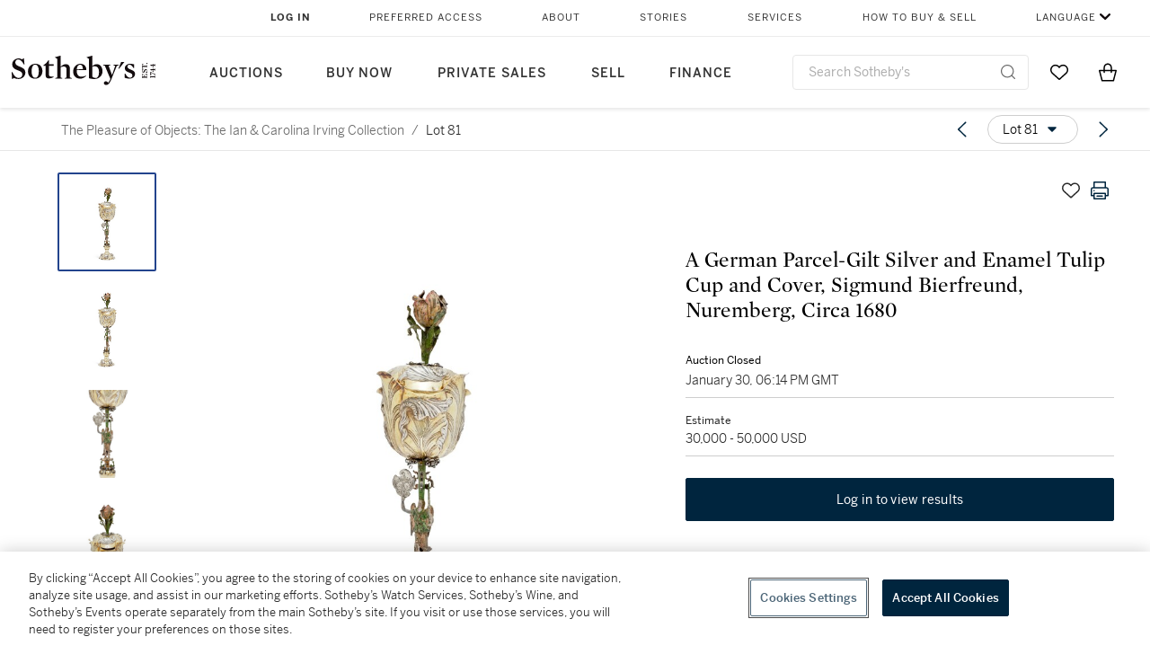

--- FILE ---
content_type: text/html; charset=utf-8
request_url: https://www.sothebys.com/en/buy/auction/2024/the-pleasure-of-objects-the-ian-carolina-irving-collection/a-german-parcel-gilt-silver-and-enamel-tulip-cup
body_size: 49913
content:
<!DOCTYPE html><html lang="en"><head><meta charSet="utf-8"/><meta name="viewport" content="width=device-width, initial-scale=1, shrink-to-fit=no"/><title>A German Parcel-Gilt Silver and Enamel Tulip Cup and Cover, Sigmund Bierfreund, Nuremberg, Circa 1680 | The Pleasure of Objects: The Ian &amp; Carolina Irving Collection | 2024 | Sotheby&#x27;s</title><link href="https://www.sothebys.com/buy/5100776b-ac68-47fc-871a-c9cfd444a0bb/lots/d8cc1578-37ae-4642-9991-06738e6593a7" rel="canonical"/><meta content="&lt;p&gt;the foot embossed and chased with flowers, the cold enameled stem modelled as Nike holding a palm branch and plaque engraved with a coat-of-arms, the cup " name="description"/><meta content="A German Parcel-Gilt Silver and Enamel Tulip Cup and Cover, Sigmund Bierfreund, Nuremberg, Circa 1680 | The Pleasure of Objects: The Ian &amp; Carolina Irving Collection | 2024 | Sotheby&#x27;s" property="og:title"/><meta content="&lt;p&gt;the foot embossed and chased with flowers, the cold enameled stem modelled as Nike holding a palm branch and plaque engraved with a coat-of-arms, the cup formed as a tulip flower, the cover likewise and with a cold enamel tulip finial&lt;/p&gt;&lt;p&gt;&lt;br&gt;&lt;/p&gt;&lt;p&gt;12 3/4 oz; 396 g&lt;/p&gt;&lt;p&gt;height 15 in.; 38 cm&lt;/p&gt;" property="og:description"/><meta content="https://sothebys-md.brightspotcdn.com/dims4/default/01bc7b8/2147483647/strip/true/crop/2000x2000+0+0/resize/4096x4096!/quality/90/?url=http%3A%2F%2Fsothebys-brightspot.s3.amazonaws.com%2Fmedia-desk%2Fwebnative%2Fimages%2F57%2Fe3%2Ff79f642e4326be6a577c2ceb8114%2Fn11343-cpq2w-t1-01.jpg" property="og:image"/><meta content="4096" property="og:image:width"/><meta content="4096" property="og:image:height"/><meta content="A German Parcel-Gilt Silver and Enamel Tulip Cup and Cover, Sigmund Bierfreund, Nuremberg, Circa 1680" property="og:image:alt"/><meta content="Sotheby&#x27;s" property="og:site_name"/><meta content="website:sothebys" property="og:type"/><script type="application/ld+json">{"@context":"https://schema.org","@graph":[{"@type":"WebPage","name":"A German Parcel-Gilt Silver and Enamel Tulip Cup and Cover, Sigmund Bierfreund, Nuremberg, Circa 1680 | The Pleasure of Objects: The Ian & Carolina Irving Collection | 2024 | Sotheby's","url":"https://www.sothebys.com/buy/5100776b-ac68-47fc-871a-c9cfd444a0bb/lots/d8cc1578-37ae-4642-9991-06738e6593a7","image":["https://sothebys-md.brightspotcdn.com/dims4/default/fc2c737/2147483647/strip/true/crop/2000x2000+0+0/resize/385x385!/quality/90/?url=http%3A%2F%2Fsothebys-brightspot.s3.amazonaws.com%2Fmedia-desk%2Fwebnative%2Fimages%2F57%2Fe3%2Ff79f642e4326be6a577c2ceb8114%2Fn11343-cpq2w-t1-01.jpg","https://sothebys-md.brightspotcdn.com/dims4/default/7e43586/2147483647/strip/true/crop/2000x2000+0+0/resize/385x385!/quality/90/?url=http%3A%2F%2Fsothebys-brightspot.s3.amazonaws.com%2Fmedia-desk%2Fwebnative%2Fimages%2F77%2F55%2F206a20c74259840120f3b8827076%2Fn11343-cpq2w-t1-02.jpg","https://sothebys-md.brightspotcdn.com/dims4/default/6c2d7dc/2147483647/strip/true/crop/1520x2000+0+0/resize/385x507!/quality/90/?url=http%3A%2F%2Fsothebys-brightspot.s3.amazonaws.com%2Fmedia-desk%2Fwebnative%2Fimages%2F8b%2F41%2F5f23db844cf4a62939eef8bad4bb%2Fn11343-cpq2w-t1-03.jpg","https://sothebys-md.brightspotcdn.com/dims4/default/9ea465e/2147483647/strip/true/crop/1505x2000+0+0/resize/385x512!/quality/90/?url=http%3A%2F%2Fsothebys-brightspot.s3.amazonaws.com%2Fmedia-desk%2Fwebnative%2Fimages%2Faa%2F22%2F388357d44f1ebcb5bf8abcb3a6e7%2Fn11343-cpq2w-t1-04.jpg"],"breadcrumb":{"@type":"BreadcrumbList","numberOfItems":2,"itemListElement":[{"@type":"ListItem","position":1,"item":{"name":"The Pleasure of Objects: The Ian & Carolina Irving Collection","@id":"https://www.sothebys.com/buy/5100776b-ac68-47fc-871a-c9cfd444a0bb"}},{"@type":"ListItem","position":2,"item":{"name":"A German Parcel-Gilt Silver and Enamel Tulip Cup and Cover, Sigmund Bierfreund, Nuremberg, Circa 1680","@id":"https://www.sothebys.com/buy/5100776b-ac68-47fc-871a-c9cfd444a0bb/lots/d8cc1578-37ae-4642-9991-06738e6593a7"}}]},"mainEntity":{"@type":"WebPageElement","offers":{"@type":"Offer","availability":"https://schema.org/InStock","itemOffered":[{"@type":"Product","name":"A German Parcel-Gilt Silver and Enamel Tulip Cup and Cover, Sigmund Bierfreund, Nuremberg, Circa 1680 | The Pleasure of Objects: The Ian & Carolina Irving Collection | 2024 | Sotheby's","url":"https://www.sothebys.com/buy/5100776b-ac68-47fc-871a-c9cfd444a0bb/lots/d8cc1578-37ae-4642-9991-06738e6593a7","description":"the foot embossed and chased with flowers, the cold enameled stem modelled as Nike holding a palm branch and plaque engraved with a coat-of-arms, the cup formed as a tulip flower, the cover likewise and with a cold enamel tulip finial12 3/4 oz; 396 gheight 15 in.; 38 cm","productID":"d8cc1578-37ae-4642-9991-06738e6593a7","itemCondition":""}],"seller":{"@type":"Organization","name":"Sotheby's"}}}}]}</script><link href="https://sothebys-md.brightspotcdn.com/dims4/default/9ea465e/2147483647/strip/true/crop/1505x2000+0+0/resize/385x512!/quality/90/?url=http%3A%2F%2Fsothebys-brightspot.s3.amazonaws.com%2Fmedia-desk%2Fwebnative%2Fimages%2Faa%2F22%2F388357d44f1ebcb5bf8abcb3a6e7%2Fn11343-cpq2w-t1-04.jpg" rel="preload" as="image"/><link href="https://sothebys-md.brightspotcdn.com/dims4/default/6c2d7dc/2147483647/strip/true/crop/1520x2000+0+0/resize/385x507!/quality/90/?url=http%3A%2F%2Fsothebys-brightspot.s3.amazonaws.com%2Fmedia-desk%2Fwebnative%2Fimages%2F8b%2F41%2F5f23db844cf4a62939eef8bad4bb%2Fn11343-cpq2w-t1-03.jpg" rel="preload" as="image"/><link href="https://sothebys-md.brightspotcdn.com/dims4/default/7e43586/2147483647/strip/true/crop/2000x2000+0+0/resize/385x385!/quality/90/?url=http%3A%2F%2Fsothebys-brightspot.s3.amazonaws.com%2Fmedia-desk%2Fwebnative%2Fimages%2F77%2F55%2F206a20c74259840120f3b8827076%2Fn11343-cpq2w-t1-02.jpg" rel="preload" as="image"/><link href="https://sothebys-md.brightspotcdn.com/dims4/default/fc2c737/2147483647/strip/true/crop/2000x2000+0+0/resize/385x385!/quality/90/?url=http%3A%2F%2Fsothebys-brightspot.s3.amazonaws.com%2Fmedia-desk%2Fwebnative%2Fimages%2F57%2Fe3%2Ff79f642e4326be6a577c2ceb8114%2Fn11343-cpq2w-t1-01.jpg" rel="preload" as="image"/><meta name="next-head-count" content="18"/><meta http-equiv="Content-Language" content="en"/><link rel="icon" type="image/png" href="/favicon-16x16.png"/><link rel="icon" type="image/png" href="/favicon-32x32.png"/><link rel="stylesheet" data-href="https://use.typekit.net/dfs5lfh.css"/><style>@-webkit-keyframes animation-1m36nf7{100%{-webkit-transform:translateX(-5vw);-moz-transform:translateX(-5vw);-ms-transform:translateX(-5vw);transform:translateX(-5vw);}}@keyframes animation-1m36nf7{100%{-webkit-transform:translateX(-5vw);-moz-transform:translateX(-5vw);-ms-transform:translateX(-5vw);transform:translateX(-5vw);}}@-webkit-keyframes animation-ft1o10{0%{-webkit-transform:translateX(-40vw);-moz-transform:translateX(-40vw);-ms-transform:translateX(-40vw);transform:translateX(-40vw);}70%{-webkit-transform:translateX(0vw);-moz-transform:translateX(0vw);-ms-transform:translateX(0vw);transform:translateX(0vw);}98%{-webkit-transform:translateY(-2px);-moz-transform:translateY(-2px);-ms-transform:translateY(-2px);transform:translateY(-2px);}99%{-webkit-transform:translateX(-100vw);-moz-transform:translateX(-100vw);-ms-transform:translateX(-100vw);transform:translateX(-100vw);}100%{-webkit-transform:translateY(0px);-moz-transform:translateY(0px);-ms-transform:translateY(0px);transform:translateY(0px);}}@keyframes animation-ft1o10{0%{-webkit-transform:translateX(-40vw);-moz-transform:translateX(-40vw);-ms-transform:translateX(-40vw);transform:translateX(-40vw);}70%{-webkit-transform:translateX(0vw);-moz-transform:translateX(0vw);-ms-transform:translateX(0vw);transform:translateX(0vw);}98%{-webkit-transform:translateY(-2px);-moz-transform:translateY(-2px);-ms-transform:translateY(-2px);transform:translateY(-2px);}99%{-webkit-transform:translateX(-100vw);-moz-transform:translateX(-100vw);-ms-transform:translateX(-100vw);transform:translateX(-100vw);}100%{-webkit-transform:translateY(0px);-moz-transform:translateY(0px);-ms-transform:translateY(0px);transform:translateY(0px);}}.css-3j849e{position:fixed;top:0px;left:0px;z-index:9998;height:2px;width:100vw;-webkit-transform:translateX(-100vw);-moz-transform:translateX(-100vw);-ms-transform:translateX(-100vw);transform:translateX(-100vw);background-color:#748794;}@-webkit-keyframes animation-1f2tzwt{0%{-webkit-background-position:-800px,0px;background-position:-800px,0px;}100%{-webkit-background-position:800px,0px;background-position:800px,0px;}}@keyframes animation-1f2tzwt{0%{-webkit-background-position:-800px,0px;background-position:-800px,0px;}100%{-webkit-background-position:800px,0px;background-position:800px,0px;}}@-webkit-keyframes animation-gze9rp{0%{-webkit-clip-path:inset(0 0 0 0);clip-path:inset(0 0 0 0);}100%{-webkit-clip-path:inset(0 0 0 100%);clip-path:inset(0 0 0 100%);}}@keyframes animation-gze9rp{0%{-webkit-clip-path:inset(0 0 0 0);clip-path:inset(0 0 0 0);}100%{-webkit-clip-path:inset(0 0 0 100%);clip-path:inset(0 0 0 100%);}}@-webkit-keyframes animation-k19k7a{0%{-webkit-clip-path:inset(0 100% 0 0);clip-path:inset(0 100% 0 0);}100%{-webkit-clip-path:inset(0 0 0 0);clip-path:inset(0 0 0 0);}}@keyframes animation-k19k7a{0%{-webkit-clip-path:inset(0 100% 0 0);clip-path:inset(0 100% 0 0);}100%{-webkit-clip-path:inset(0 0 0 0);clip-path:inset(0 0 0 0);}}.css-k008qs{display:-webkit-box;display:-webkit-flex;display:-ms-flexbox;display:flex;}.css-1yuhvjn{margin-top:16px;}.css-d31hgs{width:70%;padding:6px;display:-webkit-box;display:-webkit-flex;display:-ms-flexbox;display:flex;-webkit-user-select:none;-moz-user-select:none;-ms-user-select:none;user-select:none;-webkit-align-items:center;-webkit-box-align:center;-ms-flex-align:center;align-items:center;}@media (max-width: 767px){.css-d31hgs{width:90%;}}@media print{.css-d31hgs{display:none;}}@-webkit-keyframes animation-rcer73{0%{-webkit-transform:translateY(-100%);-moz-transform:translateY(-100%);-ms-transform:translateY(-100%);transform:translateY(-100%);}100%{-webkit-transform:translateY(0%);-moz-transform:translateY(0%);-ms-transform:translateY(0%);transform:translateY(0%);}}@keyframes animation-rcer73{0%{-webkit-transform:translateY(-100%);-moz-transform:translateY(-100%);-ms-transform:translateY(-100%);transform:translateY(-100%);}100%{-webkit-transform:translateY(0%);-moz-transform:translateY(0%);-ms-transform:translateY(0%);transform:translateY(0%);}}@-webkit-keyframes animation-1oihdh6{0%{-webkit-transform:translateY(0%);-moz-transform:translateY(0%);-ms-transform:translateY(0%);transform:translateY(0%);}100%{-webkit-transform:translateY(-100%);-moz-transform:translateY(-100%);-ms-transform:translateY(-100%);transform:translateY(-100%);}}@keyframes animation-1oihdh6{0%{-webkit-transform:translateY(0%);-moz-transform:translateY(0%);-ms-transform:translateY(0%);transform:translateY(0%);}100%{-webkit-transform:translateY(-100%);-moz-transform:translateY(-100%);-ms-transform:translateY(-100%);transform:translateY(-100%);}}h1,h2,h3,h4,h5,h6,p,a,li,button,th,td{color:#333333;}body{font-family:benton-sans,sans-serif;}.css-g38yz4{overflow:hidden;display:-webkit-box;-webkit-box-orient:vertical;-webkit-line-clamp:10;color:#000000;}@media (max-width: 767px){.css-g38yz4{-webkit-line-clamp:16;}}.css-ycy229{position:fixed;top:0px;left:0px;right:0px;z-index:3000;}.css-6we575{width:100%;max-width:1920px;margin:auto;height:100%;display:grid;grid-template-columns:minmax(420px,auto) 533px;grid-column-gap:24px;grid-template-rows:48px minmax(750px,70vh) auto auto auto;grid-template-areas:'NavHeader NavHeader' 'Carousel PlaceBid' 'LotInfo PlaceBid' 'CatalogueNote CatalogueNote' 'RecommendedItems RecommendedItems';-webkit-align-items:start;-webkit-box-align:start;-ms-flex-align:start;align-items:start;}@media (max-width:980px){.css-6we575{grid-template-columns:minmax(0px,auto);grid-column-gap:0px;grid-template-rows:50px 56px auto auto auto auto auto;grid-template-areas:'NavHeader' 'Header' 'Carousel' 'PlaceBid' 'LotInfo' 'CatalogueNote' 'RecommendedItems';}}.css-1ljlvai{grid-area:NavHeader;height:100%;padding:8px 32px 8px 62px;border-bottom:1px solid #e7e7e7;}@media (max-width:980px){.css-1ljlvai{display:none;}}.css-1762j8h{display:none;-webkit-align-items:center;-webkit-box-align:center;-ms-flex-align:center;align-items:center;height:100%;padding-left:16px;}@media (max-width:980px){.css-1762j8h{grid-area:NavHeader;display:-webkit-box;display:-webkit-flex;display:-ms-flexbox;display:flex;}}.css-uxiebx{display:none;}@media (max-width:980px){.css-uxiebx{grid-area:Header;display:-webkit-box;display:-webkit-unset;display:-ms-unsetbox;display:unset;}}.css-svczye{margin:8px 12px;display:-webkit-box;display:-webkit-flex;display:-ms-flexbox;display:flex;-webkit-box-pack:justify;-webkit-justify-content:space-between;justify-content:space-between;}.css-1f6qhvw{grid-area:Carousel;height:100%;}.css-wtqily{grid-area:PlaceBid;height:100%;z-index:2;}.css-ma42pn{grid-area:LotInfo;word-break:break-word;margin:24px 0 16px 64px;}@media (min-width:980px){.css-ma42pn{border-top:1px solid #cecece;}}@media (max-width:980px){.css-ma42pn{margin:24px 16px;}}.css-1poeprp{grid-area:CatalogueNote;}.css-1l1jptx{grid-area:RecommendedItems;padding-left:16px;}.css-w6hyqn{display:none;overflow:hidden;z-index:99;width:100%;max-height:100px;position:fixed;left:0px;top:0px;opacity:1;padding:0px 24px;background-color:#ffffff;box-shadow:0 2px 4px 0 rgba(0, 0, 0, 0.1);}@media (max-width:1024px){.css-w6hyqn{padding:0px;}}.css-1l5xqdr{display:-webkit-box;display:-webkit-flex;display:-ms-flexbox;display:flex;-webkit-align-items:center;-webkit-box-align:center;-ms-flex-align:center;align-items:center;-webkit-box-pack:justify;-webkit-justify-content:space-between;justify-content:space-between;padding:16px 18px 10px;}@media (max-width:768px){.css-1l5xqdr{padding:16px 8px 10px;}}.css-1mervjy{display:-webkit-box;display:-webkit-flex;display:-ms-flexbox;display:flex;-webkit-align-items:center;-webkit-box-align:center;-ms-flex-align:center;align-items:center;overflow:hidden;}.css-7b7xv0{width:64px;min-width:64px;height:64px;overflow:hidden;}.css-egew9l{display:-webkit-box;display:-webkit-flex;display:-ms-flexbox;display:flex;-webkit-flex-direction:column;-ms-flex-direction:column;flex-direction:column;padding-left:24px;overflow:hidden;}@media (max-width:768px){.css-egew9l{display:none;}}.css-iqyuzw{display:-webkit-box;display:-webkit-flex;display:-ms-flexbox;display:flex;margin-left:16px;}.css-68zbsl{width:auto;}.css-1qh7smx{text-align:center;object-fit:contain;width:100%;height:100%;max-height:380px;max-width:300px;}.css-1on497r{overflow:hidden;overflow-wrap:break-word;word-break:break-word;-webkit-line-clamp:calc(1);display:-webkit-box;-webkit-box-orient:vertical;}.css-2v1h2i{display:-webkit-box;display:-webkit-flex;display:-ms-flexbox;display:flex;-webkit-box-pack:justify;-webkit-justify-content:space-between;justify-content:space-between;}@media (max-width:980px){.css-2v1h2i{display:none;}}.css-589stn{display:none;}@media (max-width:980px){.css-589stn{display:-webkit-box;display:-webkit-unset;display:-ms-unsetbox;display:unset;}}.css-ytumd6{-webkit-text-decoration:none;text-decoration:none;}.css-utab25{color:#6b6b6b;}.css-utab25:focus{outline:2px none #317aad;outline-offset:4px;outline-style:auto;}.css-18nuwk1{overflow:hidden;text-overflow:ellipsis;white-space:nowrap;color:#6b6b6b;}.css-18nuwk1:focus{outline:2px none #317aad;outline-offset:4px;outline-style:auto;}.css-18nuwk1:hover{cursor:pointer;}.css-18nuwk1 >*{-webkit-text-decoration:none;text-decoration:none;}.css-z3c84d{color:#6b6b6b;margin-left:8px;margin-right:8px;}.css-2svovr{overflow:hidden;text-overflow:ellipsis;white-space:nowrap;min-width:64px;color:#292929;}.css-2svovr:focus{outline:2px none #317aad;outline-offset:4px;outline-style:auto;}.css-uvab46{border-width:0px;width:40px;min-width:40px;height:32px;}.css-apepos{margin:0 8px;}.css-k1oqwg #LotNavigationDropdown_actions{overflow:auto;border:1px solid #e7e7e7;border-radius:4px;max-height:416px;margin-top:4px;max-width:90vw;min-width:483px;}@media (max-width: 767px){.css-k1oqwg #LotNavigationDropdown_actions{margin-left:-48px;max-width:94vw;min-width:0px;}}.css-k1oqwg #LotNavigationDropdown_button{width:100%;padding-left:16px;padding-right:16px;border-radius:20px;height:32px;}.css-u4p24i{display:-webkit-box;display:-webkit-flex;display:-ms-flexbox;display:flex;-webkit-flex-direction:row;-ms-flex-direction:row;flex-direction:row;-webkit-align-items:center;-webkit-box-align:center;-ms-flex-align:center;align-items:center;}.css-aswqrt{margin-left:auto;margin-right:auto;color:#000000;}.css-15fzge{margin-left:4px;}.css-w9b8lb{display:-webkit-box;display:-webkit-flex;display:-ms-flexbox;display:flex;-webkit-align-items:center;-webkit-box-align:center;-ms-flex-align:center;align-items:center;-webkit-box-pack:end;-ms-flex-pack:end;-webkit-justify-content:flex-end;justify-content:flex-end;grid-gap:8px;}@media (max-width: 767px){.css-w9b8lb{display:none;}}.css-1wucctp{display:-webkit-box;display:-webkit-flex;display:-ms-flexbox;display:flex;-webkit-align-items:center;-webkit-box-align:center;-ms-flex-align:center;align-items:center;-webkit-box-pack:end;-ms-flex-pack:end;-webkit-justify-content:flex-end;justify-content:flex-end;grid-gap:8px;}@media (min-width:768px){.css-1wucctp{display:none;}}.css-1cducoa{color:#00253e;}.css-rnm3nx{position:absolute;-webkit-transition:500ms ease 0ms opacity;transition:500ms ease 0ms opacity;opacity:1;color:#292929;}.css-18dmsqr{position:absolute;-webkit-transition:500ms ease 0ms opacity;transition:500ms ease 0ms opacity;opacity:0;color:#dd2415;}.css-1kw4td7{color:#292929;-webkit-transform:rotate(90deg);-moz-transform:rotate(90deg);-ms-transform:rotate(90deg);transform:rotate(90deg);}.css-4zoi2w{display:-webkit-box;display:-webkit-flex;display:-ms-flexbox;display:flex;-webkit-box-pack:center;-ms-flex-pack:center;-webkit-justify-content:center;justify-content:center;height:100%;padding:24px 0 33px 0;}@media (max-width:1225px){.css-4zoi2w{display:none;}}.css-dllwl0{object-fit:contain;margin-left:auto;margin-right:auto;max-width:100%;-webkit-transition:100ms cubic-bezier(0.5, 0, 1, 1) 0ms opacity;transition:100ms cubic-bezier(0.5, 0, 1, 1) 0ms opacity;max-height:100%;opacity:100;margin:auto;}@media (max-width:980px){.css-dllwl0{max-height:420px;margin:auto;}}.css-1o8pv66{padding:28px 40px 0 16px;height:100%;}@media (max-width:980px){.css-1o8pv66{padding:0;}}.css-hob81v{top:21px;width:100%;overflow:visible;display:-webkit-box;display:-webkit-flex;display:-ms-flexbox;display:flex;-webkit-flex-direction:column;-ms-flex-direction:column;flex-direction:column;position:static;-webkit-transition:500ms ease 0ms all;transition:500ms ease 0ms all;position:-webkit-sticky;position:sticky;}@media (max-width:980px){.css-hob81v{padding:0 16px 16px 16px;height:auto;min-height:0;}}.css-1sdfita{padding:24px 0;margin:auto 0;-webkit-transition:500ms ease 0ms all;transition:500ms ease 0ms all;}@media (max-width:980px){.css-1sdfita{border-top:1px solid #e7e7e7;padding:8px 0;margin:24px 0 24px 0;}}.css-1eeqv7n{width:100%;border-bottom:0px solid #e7e7e7;padding-bottom:8px;}.css-14ifmlq{margin-bottom:24px;}@media (max-width:980px){.css-14ifmlq{display:none;}}.css-542wex{word-break:break-word;}.css-8atqhb{width:100%;}.css-19idom{margin-bottom:8px;}.css-1gsrsjw{z-index:2;display:-webkit-box;display:-webkit-flex;display:-ms-flexbox;display:flex;-webkit-flex-direction:column;-ms-flex-direction:column;flex-direction:column;-webkit-box-pack:center;-ms-flex-pack:center;-webkit-justify-content:center;justify-content:center;min-width:100%;opacity:1;-webkit-animation-duration:500ms;animation-duration:500ms;-webkit-animation-fill-mode:forwards;animation-fill-mode:forwards;-webkit-animation-timing-function:ease-in;animation-timing-function:ease-in;-webkit-animation-direction:normal;animation-direction:normal;}.css-1wrfq4b{display:-webkit-box;display:-webkit-flex;display:-ms-flexbox;display:flex;-webkit-flex-direction:column;-ms-flex-direction:column;flex-direction:column;position:relative;height:100%;-webkit-box-pack:justify;-webkit-justify-content:space-between;justify-content:space-between;}.css-5cm1aq{color:#000000;}.css-13x2r2t{margin-top:2px;color:#333333;}.css-7xm451{width:100%;display:-webkit-box;display:-webkit-flex;display:-ms-flexbox;display:flex;-webkit-box-pack:start;-ms-flex-pack:start;-webkit-justify-content:flex-start;justify-content:flex-start;background-color:#cecece;height:1px;margin-top:8px;}.css-yhri78{background-color:#dd2415;width:calc(100% - 100%);}.css-10118l7{color:#292929;}.css-137o4wl{font-weight:400!important;color:#292929;}.css-samn2{margin-top:8px;margin-bottom:16px;background-color:#cecece;height:1px;width:100%;}.css-2vp4xc{display:-webkit-box;display:-webkit-flex;display:-ms-flexbox;display:flex;-webkit-box-pack:justify;-webkit-justify-content:space-between;justify-content:space-between;-webkit-box-flex-wrap:wrap;-webkit-flex-wrap:wrap;-ms-flex-wrap:wrap;flex-wrap:wrap;-webkit-align-items:center;-webkit-box-align:center;-ms-flex-align:center;align-items:center;margin:40px 0;}@media (max-width:980px){.css-2vp4xc{margin-top:0px;}}@media (max-width: 767px){.css-2vp4xc{margin-bottom:16px;}}.css-b1yv46{font-size:24px!important;font-weight:700!important;color:#000000;display:-webkit-box;display:-webkit-flex;display:-ms-flexbox;display:flex;-webkit-box-flex:1;-webkit-flex-grow:1;-ms-flex-positive:1;flex-grow:1;white-space:nowrap;}.css-1ryhgg2{display:-webkit-box;display:-webkit-flex;display:-ms-flexbox;display:flex;-webkit-align-items:center;-webkit-box-align:center;-ms-flex-align:center;align-items:center;-webkit-box-flex-wrap:wrap;-webkit-flex-wrap:wrap;-ms-flex-wrap:wrap;flex-wrap:wrap;-webkit-box-pack:end;-ms-flex-pack:end;-webkit-justify-content:flex-end;justify-content:flex-end;}@media (max-width: 767px){.css-1ryhgg2{display:none;}}.css-i41z8b{display:none;}@media (max-width: 767px){.css-i41z8b{display:-webkit-box;display:-webkit-flex;display:-ms-flexbox;display:flex;padding-bottom:16px;-webkit-align-items:center;-webkit-box-align:center;-ms-flex-align:center;align-items:center;-webkit-box-flex-wrap:wrap;-webkit-flex-wrap:wrap;-ms-flex-wrap:wrap;flex-wrap:wrap;}}.css-1aw519d{font-size:16px;line-height:24px;font-family:benton-sans,sans-serif;color:#000000;}.css-1aw519d a{font-weight:400;-webkit-text-decoration:none;text-decoration:none;color:#333333;}.css-1aw519d a:visited{color:#333333;}.css-1aw519d a:hover{border-bottom:1px solid #333333;}.css-1aw519d strong{font-weight:600;}.css-1aw519d em{font-style:italic;}.css-1aw519d u{-webkit-text-decoration:underline;text-decoration:underline;}.css-1aw519d sub{vertical-align:sub;font-size:75%;}.css-1aw519d sup{vertical-align:super;font-size:75%;}.css-1aw519d ul{list-style:disc inside none;}.css-1aw519d ol{list-style:decimal inside none;}.css-r6e2mi{font-weight:600!important;text-transform:capitalize;margin-top:16px;margin-bottom:8px;}.css-o5hob9{display:-webkit-box;display:-webkit-flex;display:-ms-flexbox;display:flex;-webkit-box-pack:justify;-webkit-justify-content:space-between;justify-content:space-between;-webkit-align-items:center;-webkit-box-align:center;-ms-flex-align:center;align-items:center;width:100%;background:transparent;border:0 none transparent;padding:0;}.css-o5hob9:focus{outline:2px none #317aad;outline-offset:1px;outline-style:auto;overflow:hidden;}.css-o5hob9:hover{cursor:pointer;}.css-12efcmn{position:absolute;}.css-dm37tw{-webkit-transition:500ms ease 0ms -webkit-transform;transition:500ms ease 0ms transform;-webkit-transform:rotate(90deg);-moz-transform:rotate(90deg);-ms-transform:rotate(90deg);transform:rotate(90deg);}.css-1fes8lf{font-size:16px;line-height:24px;font-family:benton-sans,sans-serif;color:#000000;margin-top:16px;}.css-1fes8lf a{font-weight:400;-webkit-text-decoration:none;text-decoration:none;color:#333333;}.css-1fes8lf a:visited{color:#333333;}.css-1fes8lf a:hover{border-bottom:1px solid #333333;}.css-1fes8lf strong{font-weight:600;}.css-1fes8lf em{font-style:italic;}.css-1fes8lf u{-webkit-text-decoration:underline;text-decoration:underline;}.css-1fes8lf sub{vertical-align:sub;font-size:75%;}.css-1fes8lf sup{vertical-align:super;font-size:75%;}.css-1fes8lf ul{list-style:disc inside none;}.css-1fes8lf ol{list-style:decimal inside none;}.css-1m2it9n{max-width:100%;position:relative;left:50%;right:50%;margin-left:-50%;margin-right:-50%;}.css-v2m3wd{overflow:hidden;margin-top:64px;}.css-9ol6ok{font-size:24px!important;color:#000000;margin-left:40px;}@media (max-width:980px){.css-9ol6ok{margin-left:16px;}}.css-o6lkto{position:relative;margin-top:48px;}@media (min-width:980px){.css-o6lkto{overflow-x:hidden;}}.css-o6lkto .swiper-slide{width:340px;}@media (max-width: 767px){.css-o6lkto .swiper-slide{width:164px;}}.css-10jr14j:hover{cursor:pointer;}.css-bxikt0{display:-webkit-box;display:-webkit-flex;display:-ms-flexbox;display:flex;-webkit-align-items:center;-webkit-box-align:center;-ms-flex-align:center;align-items:center;-webkit-box-pack:center;-ms-flex-pack:center;-webkit-justify-content:center;justify-content:center;width:340px;height:340px;}@media (max-width: 767px){.css-bxikt0{max-width:164px;max-height:164px;}}.css-1o6izjr{max-height:340px;object-fit:contain;}@media (max-width: 767px){.css-1o6izjr{max-height:164px;}}.css-jv7igb{color:#292929;margin-top:16px;margin-bottom:8px;white-space:nowrap;overflow:hidden;text-overflow:ellipsis;}@media (max-width: 767px){.css-jv7igb{font-size:16px!important;line-height:20px!important;margin-top:12px;margin-bottom:4px;}}.css-gc3lkg{color:#292929;display:block;margin-top:0px;margin-bottom:16px;}@media (max-width: 767px){.css-gc3lkg{font-size:12px!important;line-height:16px!important;margin-bottom:12px;}}.css-1ixdl6p{position:absolute;width:40px;height:40px;cursor:pointer;background-color:#fff5;-webkit-transition:300ms ease 0ms background-color;transition:300ms ease 0ms background-color;border-radius:50%;display:-webkit-box;display:-webkit-flex;display:-ms-flexbox;display:flex;-webkit-box-pack:center;-ms-flex-pack:center;-webkit-justify-content:center;justify-content:center;-webkit-align-items:center;-webkit-box-align:center;-ms-flex-align:center;align-items:center;background-image:none;margin:0;top:50%;-webkit-transform:translateY(-50%) rotateZ(0deg);-moz-transform:translateY(-50%) rotateZ(0deg);-ms-transform:translateY(-50%) rotateZ(0deg);transform:translateY(-50%) rotateZ(0deg);}.css-1ixdl6p:hover{background-color:#ffffff;}.css-1btqw6w{height:32px;-webkit-transform:translateX(-2px);-moz-transform:translateX(-2px);-ms-transform:translateX(-2px);transform:translateX(-2px);}.css-1wew87z{position:absolute;width:40px;height:40px;cursor:pointer;background-color:#fff5;-webkit-transition:300ms ease 0ms background-color;transition:300ms ease 0ms background-color;border-radius:50%;display:-webkit-box;display:-webkit-flex;display:-ms-flexbox;display:flex;-webkit-box-pack:center;-ms-flex-pack:center;-webkit-justify-content:center;justify-content:center;-webkit-align-items:center;-webkit-box-align:center;-ms-flex-align:center;align-items:center;background-image:none;margin:0;top:50%;-webkit-transform:translateY(-50%) rotateZ(180deg);-moz-transform:translateY(-50%) rotateZ(180deg);-ms-transform:translateY(-50%) rotateZ(180deg);transform:translateY(-50%) rotateZ(180deg);}.css-1wew87z:hover{background-color:#ffffff;}.css-qih3n9{-webkit-transition:500ms ease 0ms -webkit-transform;transition:500ms ease 0ms transform;-webkit-transform:rotate(0deg);-moz-transform:rotate(0deg);-ms-transform:rotate(0deg);transform:rotate(0deg);}@-webkit-keyframes animation-ebjc1k{0%{opacity:0;}70%{opacity:0.7;}100%{opacity:1;}}@keyframes animation-ebjc1k{0%{opacity:0;}70%{opacity:0.7;}100%{opacity:1;}}@-webkit-keyframes animation-1iqg48{0%{-webkit-transform:translateX(-100%);-moz-transform:translateX(-100%);-ms-transform:translateX(-100%);transform:translateX(-100%);}100%{-webkit-transform:translateX(0%);-moz-transform:translateX(0%);-ms-transform:translateX(0%);transform:translateX(0%);}}@keyframes animation-1iqg48{0%{-webkit-transform:translateX(-100%);-moz-transform:translateX(-100%);-ms-transform:translateX(-100%);transform:translateX(-100%);}100%{-webkit-transform:translateX(0%);-moz-transform:translateX(0%);-ms-transform:translateX(0%);transform:translateX(0%);}}@-webkit-keyframes animation-ptkdgw{0%{-webkit-transform:translateX(0%);-moz-transform:translateX(0%);-ms-transform:translateX(0%);transform:translateX(0%);}100%{-webkit-transform:translateX(-100%);-moz-transform:translateX(-100%);-ms-transform:translateX(-100%);transform:translateX(-100%);}}@keyframes animation-ptkdgw{0%{-webkit-transform:translateX(0%);-moz-transform:translateX(0%);-ms-transform:translateX(0%);transform:translateX(0%);}100%{-webkit-transform:translateX(-100%);-moz-transform:translateX(-100%);-ms-transform:translateX(-100%);transform:translateX(-100%);}}@-webkit-keyframes animation-jhn00i{0%{opacity:0.2;-webkit-transform:scale(0.66, 0.66);-moz-transform:scale(0.66, 0.66);-ms-transform:scale(0.66, 0.66);transform:scale(0.66, 0.66);}25%{opacity:1;-webkit-transform:scale(1, 1);-moz-transform:scale(1, 1);-ms-transform:scale(1, 1);transform:scale(1, 1);}50%{opacity:1;-webkit-transform:scale(1, 1);-moz-transform:scale(1, 1);-ms-transform:scale(1, 1);transform:scale(1, 1);}75%{opacity:0.2;-webkit-transform:scale(0.66, 0.66);-moz-transform:scale(0.66, 0.66);-ms-transform:scale(0.66, 0.66);transform:scale(0.66, 0.66);}100%{opacity:0.2;-webkit-transform:scale(0.66, 0.66);-moz-transform:scale(0.66, 0.66);-ms-transform:scale(0.66, 0.66);transform:scale(0.66, 0.66);}}@keyframes animation-jhn00i{0%{opacity:0.2;-webkit-transform:scale(0.66, 0.66);-moz-transform:scale(0.66, 0.66);-ms-transform:scale(0.66, 0.66);transform:scale(0.66, 0.66);}25%{opacity:1;-webkit-transform:scale(1, 1);-moz-transform:scale(1, 1);-ms-transform:scale(1, 1);transform:scale(1, 1);}50%{opacity:1;-webkit-transform:scale(1, 1);-moz-transform:scale(1, 1);-ms-transform:scale(1, 1);transform:scale(1, 1);}75%{opacity:0.2;-webkit-transform:scale(0.66, 0.66);-moz-transform:scale(0.66, 0.66);-ms-transform:scale(0.66, 0.66);transform:scale(0.66, 0.66);}100%{opacity:0.2;-webkit-transform:scale(0.66, 0.66);-moz-transform:scale(0.66, 0.66);-ms-transform:scale(0.66, 0.66);transform:scale(0.66, 0.66);}}@-webkit-keyframes animation-vh3mck{0%{-webkit-transform:translateY(7vh);-moz-transform:translateY(7vh);-ms-transform:translateY(7vh);transform:translateY(7vh);}100%{-webkit-transform:translateY(0vh);-moz-transform:translateY(0vh);-ms-transform:translateY(0vh);transform:translateY(0vh);}}@keyframes animation-vh3mck{0%{-webkit-transform:translateY(7vh);-moz-transform:translateY(7vh);-ms-transform:translateY(7vh);transform:translateY(7vh);}100%{-webkit-transform:translateY(0vh);-moz-transform:translateY(0vh);-ms-transform:translateY(0vh);transform:translateY(0vh);}}@-webkit-keyframes animation-5559a5{0%{-webkit-transform:translateY(7vh);-moz-transform:translateY(7vh);-ms-transform:translateY(7vh);transform:translateY(7vh);}100%{-webkit-transform:translateY(20vh);-moz-transform:translateY(20vh);-ms-transform:translateY(20vh);transform:translateY(20vh);}}@keyframes animation-5559a5{0%{-webkit-transform:translateY(7vh);-moz-transform:translateY(7vh);-ms-transform:translateY(7vh);transform:translateY(7vh);}100%{-webkit-transform:translateY(20vh);-moz-transform:translateY(20vh);-ms-transform:translateY(20vh);transform:translateY(20vh);}}</style><script src="https://sli.prod.sothelabs.com/sli-latest.js"></script><script>
                window.SLI = new Sli("bidclient", "prod");
                if (window.SLI && window.SLI.startTimer) {
                  window.SLI.startTimer("load_ldp")
                };
              </script><script>window.TIER = "production"</script><script>window.BRIGHTSPOT_IMAGE_PREFIX = "https://dam.sothebys.com/dam/image/"</script><script>window.VIKING_SUBSCRIPTIONS_URL = "wss://subscriptions.prod.sothelabs.com"</script><script>window.VIKING_SUBSCRIPTIONS_URL_V2 = "wss://clientapi-ws.prod.sothelabs.com/graphql"</script><script>window.CLIENTAPI_GRAPHQL_BROWSER_URL = "https://clientapi.prod.sothelabs.com/graphql"</script><script>window.VIKING_TRANSACTIONL_URL = "https://www.sothebys.com/buy/register"</script><script>window.MY_ACCOUNT_URL = "https://www.sothebys.com/my-account"</script><script>window.ALGOLIA_APP_ID = "KAR1UEUPJD"</script><script>window.ALGOLIA_INDEX_NAME = "prod_lots"</script><script>window.AUTH0_TENANT = "undefined"</script><script>window.AUTH0_CLIENT_ID = "LvmVnUg1l5tD5x40KydzKJAOBTXjESPn"</script><script>window.AUTH0_AUDIENCE = "https://customer.api.sothebys.com"</script><script>window.AUTH0_DOMAIN = "undefined"</script><script>window.AUTH0_CUSTOM_DOMAIN = "accounts.sothebys.com"</script><script>window.AUTH0_TOKEN_NAMESPACE = "undefined"</script><script>window.AUTH0_REDIRECT_URL_PATH = "/buy"</script><script>window.AEM_LOGIN_URL = "https://www.sothebys.com/api/auth0login?forceLogin=Y&resource="</script><script>window.NODE_ENV = "production"</script><script>window.BSP_AUCTION_RICH_CONTENT_URL = "https://www.sothebys.com/catalogue/"</script><script>window.BSP_LOT_IFRAME_URL = "https://www.sothebys.com/bsp-api/lot/details?itemId="</script><script>window.AUCTION_ROOM_URL = "https://www.sothebys.com"</script><script>window.BRIGHTCOVE_TOKEN = "undefined"</script><script>window.SENTRY_DSN = "https://fdb3c271a2b483632c2542eb170b5ea9@o142289.ingest.sentry.io/4505873427857408"</script><script>window.ONETRUST_KEY = "7754d653-fe9e-40b1-b526-f0bb1a6ea107"</script><script>window.URL_STB_GLOBAL = "https://www.sothebys.com/etc/designs/shared/js/stb-global.js"</script><script src="https://cdn-ukwest.onetrust.com/scripttemplates/otSDKStub.js" data-domain-script="7754d653-fe9e-40b1-b526-f0bb1a6ea107"></script><script src="https://www.sothebys.com/etc/designs/shared/js/stb-global.js"></script><script>
                !(function () {
                  // If the real analytics.js is already on the page return.

                  // If the snippet was invoked already show an error.

                  // Invoked flag, to make sure the snippet
                  // is never invoked twice.

                  // A list of the methods in Analytics.js to stub.

                  // Define a factory to create stubs. These are placeholders
                  // for methods in Analytics.js so that you never have to wait
                  // for it to load to actually record data. The method is
                  // stored as the first argument, so we can replay the data.

                  // For each of our methods, generate a queueing stub.

                  // Define a method to load Analytics.js from our CDN,
                  // and that will be sure to only ever load it once.

                  // Create an async script element based on your key.

                  //cdn.segment.com/analytics.js/v1/'

                  // Insert our script next to the first script element.

                  // Add a version to keep track of what's in the wild.

                  // Load Analytics.js with your key, which will automatically
                  // load the tools you've enabled for your account. Boosh!
                  // analytics.load("YOUR_WRITE_KEY", options);

                  // Create a queue, but don't obliterate an existing one!
                  var analytics = window.analytics = window.analytics || [];

                  // If the real analytics.js is already on the page return.
                  if (analytics.initialize) return;

                  // If the snippet was invoked already show an error.
                  if (analytics.invoked) {
                    if (window.console && console.error) {
                      console.error('Segment snippet included twice.');
                    }
                    return;
                  }

                  // Invoked flag, to make sure the snippet
                  // is never invoked twice.
                  analytics.invoked = true;

                  // A list of the methods in Analytics.js to stub.
                  analytics.methods = [
                    'trackSubmit',
                    'trackClick',
                    'trackLink',
                    'trackForm',
                    'pageview',
                    'identify',
                    'reset',
                    'group',
                    'track',
                    'ready',
                    'alias',
                    'debug',
                    'page',
                    'once',
                    'off',
                    'on',
                    'addSourceMiddleware'
                  ];

                  // Define a factory to create stubs. These are placeholders
                  // for methods in Analytics.js so that you never have to wait
                  // for it to load to actually record data. The `method` is
                  // stored as the first argument, so we can replay the data.
                  analytics.factory = function(method){
                    return function(){
                      var args = Array.prototype.slice.call(arguments);
                      args.unshift(method);
                      analytics.push(args);
                      return analytics;
                    };
                  };

                  // For each of our methods, generate a queueing stub.
                  for (var i = 0; i < analytics.methods.length; i++) {
                    var key = analytics.methods[i];
                    analytics[key] = analytics.factory(key);
                  }

                  // Define a method to load Analytics.js from our CDN,
                  // and that will be sure to only ever load it once.
                  analytics.load = function(key, options){
                    // Create an async script element based on your key.
                    var script = document.createElement('script');
                    script.type = 'text/javascript';
                    script.async = true;
                    script.src = 'https://cdn.segment.com/analytics.js/v1/'
                      + key + '/analytics.min.js';

                    // Insert our script next to the first script element.
                    var first = document.getElementsByTagName('script')[0];
                    first.parentNode.insertBefore(script, first);
                    analytics._loadOptions = options;
                  };

                  // Add a version to keep track of what's in the wild.
                  analytics.SNIPPET_VERSION = '4.1.0';

                  // Load Analytics.js with your key, which will automatically
                  // load the tools you've enabled for your account. Boosh!
                  // analytics.load("YOUR_WRITE_KEY", options);
                })();
              </script><script>
              window.OptanonWrapper = function() {
                var segmentApiKey = "3DPSfpG4OjRBGEMqXhG0ZZsFghihTZso";

                if (window.SothebysShared && window.SothebysShared.findSegmentIntegrations) {
                  window.SothebysShared.findSegmentIntegrations(segmentApiKey).then(function (integrations) {
                    if (typeof analytics !== 'undefined' && typeof analytics.load === 'function') {
                      analytics.load(segmentApiKey, { integrations: integrations })
                    }
                  });

                  function onOneTrustChanged() {
                    window.location.reload();
                  }

                  window.addEventListener('OTConsentApplied', onOneTrustChanged);
                }
              }
            </script><link rel="preload" href="/buy/_next/static/css/2938d8954da231e8.css" as="style"/><link rel="stylesheet" href="/buy/_next/static/css/2938d8954da231e8.css" data-n-g=""/><noscript data-n-css=""></noscript><script defer="" nomodule="" src="/buy/_next/static/chunks/polyfills-42372ed130431b0a.js"></script><script src="/buy/_next/static/chunks/webpack-41e4e2d1eb0c0667.js" defer=""></script><script src="/buy/_next/static/chunks/framework-8fb788e92ed91627.js" defer=""></script><script src="/buy/_next/static/chunks/main-c9b8403de4d43e67.js" defer=""></script><script src="/buy/_next/static/chunks/pages/_app-4245c3863c222740.js" defer=""></script><script src="/buy/_next/static/chunks/4c7eed1c-84f1d5ec87c55f10.js" defer=""></script><script src="/buy/_next/static/chunks/051308b0-b6864b2a63245119.js" defer=""></script><script src="/buy/_next/static/chunks/3bd14476-8c2aa147980a0185.js" defer=""></script><script src="/buy/_next/static/chunks/915-1ac8c5c7d740edb9.js" defer=""></script><script src="/buy/_next/static/chunks/106-24e896ed9f291f87.js" defer=""></script><script src="/buy/_next/static/chunks/971-cf4d84268c254eae.js" defer=""></script><script src="/buy/_next/static/chunks/474-de3c9adf46ca5835.js" defer=""></script><script src="/buy/_next/static/chunks/777-1a9548b214ccd9b5.js" defer=""></script><script src="/buy/_next/static/chunks/930-6a1f772085f38085.js" defer=""></script><script src="/buy/_next/static/chunks/287-84527cb7ee33e552.js" defer=""></script><script src="/buy/_next/static/chunks/pages/LotDetailPageNext-85ef68d36e506a1f.js" defer=""></script><script src="/buy/_next/static/RuIAnDdl7HH0kuXZRV5cv/_buildManifest.js" defer=""></script><script src="/buy/_next/static/RuIAnDdl7HH0kuXZRV5cv/_ssgManifest.js" defer=""></script><link rel="stylesheet" href="https://use.typekit.net/dfs5lfh.css"/></head><body><div id="BrightSpotHeader" data-sothebys-component-url="https://shared.sothebys.com/syndicate?pageComponent=header"></div><div id="root"><div id="__next"><div><div class="css-3j849e"></div><div class="css-ycy229" aria-live="polite"></div><div><div class="css-6we575"><div class="css-w6hyqn" aria-hidden="true"><div class="css-1l5xqdr"><div class="css-1mervjy"><div class="css-7b7xv0"><img class="css-1qh7smx" alt="A German Parcel-Gilt Silver and Enamel Tulip Cup and Cover, Sigmund Bierfreund, Nuremberg, Circa 1680" sizes="248px" src="https://dam.sothebys.com/dam/image/lot/d8cc1578-37ae-4642-9991-06738e6593a7/primary/extra_small" srcSet="https://dam.sothebys.com/dam/image/lot/d8cc1578-37ae-4642-9991-06738e6593a7/primary/extra_small 150w,
https://dam.sothebys.com/dam/image/lot/d8cc1578-37ae-4642-9991-06738e6593a7/primary/small 385w,
https://dam.sothebys.com/dam/image/lot/d8cc1578-37ae-4642-9991-06738e6593a7/primary/medium 800w,
https://dam.sothebys.com/dam/image/lot/d8cc1578-37ae-4642-9991-06738e6593a7/primary/large 1024w,
https://dam.sothebys.com/dam/image/lot/d8cc1578-37ae-4642-9991-06738e6593a7/primary/extra_large 2048w" width="2048"/></div><div class="css-egew9l"><p class="label-module_label14Medium__uD9e- css-1on497r">81. A German Parcel-Gilt Silver and Enamel Tulip Cup and Cover, Sigmund Bierfreund, Nuremberg, Circa 1680</p></div></div><div class="css-iqyuzw"><div class="css-68zbsl"><button type="button" aria-disabled="false" class="button-module_buttonLarge__dZdJ6 button-module_button__RiZd- button-module_buttonPrimaryNavy__gutLQ button-module_buttonPrimary__tlsxX">Log in to view results</button></div></div></div></div><div class="css-1ljlvai"><div class="css-2v1h2i"><nav class="col-xs-8 col-sm-8 col-md-8 col-lg-8 css-d31hgs"><a class="css-ytumd6" href="/en/buy/auction/2024/the-pleasure-of-objects-the-ian-carolina-irving-collection"><span><p class="paragraph-module_paragraph14Regular__Zfr98 css-18nuwk1" aria-label="Go back to auction detail page. The Pleasure of Objects: The Ian &amp; Carolina Irving Collection." data-testid="backToAdpLink">The Pleasure of Objects: The Ian &amp; Carolina Irving Collection</p></span></a><p class="paragraph-module_paragraph14Regular__Zfr98 css-z3c84d" aria-hidden="true">/</p><p class="paragraph-module_paragraph14Regular__Zfr98 css-2svovr" aria-current="page" tabindex="0">Lot 81</p></nav><div class="css-k008qs" data-testid="lotNavigation"><a href="/en/buy/auction/2024/the-pleasure-of-objects-the-ian-carolina-irving-collection/a-german-parcel-gilt-silver-tulip-cup-sigmund"><button type="button" aria-disabled="false" class="css-uvab46 button-module_buttonLarge__dZdJ6 button-module_button__RiZd- button-module_buttonSecondary__Svb9S" aria-label="Previous lot" data-testid="previousLot"><svg xmlns="http://www.w3.org/2000/svg" width="24" height="24" fill="currentColor" aria-label="Chevron Left" viewBox="0 0 24 24"><path fill-rule="evenodd" d="M7 12a.75.75 0 0 1 .228-.539l8-7.75a.75.75 0 1 1 1.044 1.078L8.828 12l7.444 7.211a.75.75 0 1 1-1.044 1.078l-8-7.75A.75.75 0 0 1 7 12" clip-rule="evenodd"></path></svg></button></a><div class="css-apepos" data-testid="lotNavigationDropdown"><div id="LotNavigationDropdown" class="css-k1oqwg dropdown-module_dropdown__BBQ2u" aria-haspopup="true"><div><button id="LotNavigationDropdown_button" type="button" aria-disabled="false" class="button-module_buttonRegularIcon__DTRqn button-module_button__RiZd- button-module_buttonSecondary__Svb9S" aria-label="Options menu" aria-haspopup="true" aria-expanded="false"><div class="css-u4p24i" data-testid="lotDropDown"><p class="paragraph-module_paragraph14Regular__Zfr98 css-aswqrt">Lot 81</p><svg xmlns="http://www.w3.org/2000/svg" width="24" height="24" fill="currentColor" aria-label="Dropdown Form" viewBox="0 0 24 24" class="css-15fzge"><path fill-rule="evenodd" d="M7.307 9.713A.75.75 0 0 1 8 9.25h8a.75.75 0 0 1 .53 1.28l-4 4a.75.75 0 0 1-1.06 0l-4-4a.75.75 0 0 1-.163-.817" clip-rule="evenodd"></path></svg></div></button></div></div></div><a href="/en/buy/auction/2024/the-pleasure-of-objects-the-ian-carolina-irving-collection/a-german-parcel-gilt-silver-tulip-cup-and-cover"><button type="button" aria-disabled="false" class="css-uvab46 button-module_buttonLarge__dZdJ6 button-module_button__RiZd- button-module_buttonSecondary__Svb9S" aria-label="Next lot" data-testid="nextLot"><svg xmlns="http://www.w3.org/2000/svg" width="24" height="24" fill="currentColor" aria-label="Chevron Right" viewBox="0 0 24 24"><path fill-rule="evenodd" d="M17 12a.75.75 0 0 1-.228.539l-8 7.75a.75.75 0 0 1-1.044-1.078L15.172 12 7.728 4.789A.75.75 0 0 1 8.772 3.71l8 7.75A.75.75 0 0 1 17 12" clip-rule="evenodd"></path></svg></button></a></div></div><div class="css-589stn"><a class="css-ytumd6" href="/en/buy/auction/2024/the-pleasure-of-objects-the-ian-carolina-irving-collection"><span data-testid="lotBackADPButton"><p class="paragraph-module_paragraph12Regular__8IyUe css-utab25">The Pleasure of Objects: The Ian &amp; Carolina Irving Collection</p></span></a></div></div><div class="css-1762j8h"><div class="css-2v1h2i"><nav class="col-xs-8 col-sm-8 col-md-8 col-lg-8 css-d31hgs"><a class="css-ytumd6" href="/en/buy/auction/2024/the-pleasure-of-objects-the-ian-carolina-irving-collection"><span><p class="paragraph-module_paragraph14Regular__Zfr98 css-18nuwk1" aria-label="Go back to auction detail page. The Pleasure of Objects: The Ian &amp; Carolina Irving Collection." data-testid="backToAdpLink">The Pleasure of Objects: The Ian &amp; Carolina Irving Collection</p></span></a><p class="paragraph-module_paragraph14Regular__Zfr98 css-z3c84d" aria-hidden="true">/</p><p class="paragraph-module_paragraph14Regular__Zfr98 css-2svovr" aria-current="page" tabindex="0">Lot 81</p></nav><div class="css-k008qs" data-testid="lotNavigation"><a href="/en/buy/auction/2024/the-pleasure-of-objects-the-ian-carolina-irving-collection/a-german-parcel-gilt-silver-tulip-cup-sigmund"><button type="button" aria-disabled="false" class="css-uvab46 button-module_buttonLarge__dZdJ6 button-module_button__RiZd- button-module_buttonSecondary__Svb9S" aria-label="Previous lot" data-testid="previousLot"><svg xmlns="http://www.w3.org/2000/svg" width="24" height="24" fill="currentColor" aria-label="Chevron Left" viewBox="0 0 24 24"><path fill-rule="evenodd" d="M7 12a.75.75 0 0 1 .228-.539l8-7.75a.75.75 0 1 1 1.044 1.078L8.828 12l7.444 7.211a.75.75 0 1 1-1.044 1.078l-8-7.75A.75.75 0 0 1 7 12" clip-rule="evenodd"></path></svg></button></a><div class="css-apepos" data-testid="lotNavigationDropdown"><div id="LotNavigationDropdown" class="css-k1oqwg dropdown-module_dropdown__BBQ2u" aria-haspopup="true"><div><button id="LotNavigationDropdown_button" type="button" aria-disabled="false" class="button-module_buttonRegularIcon__DTRqn button-module_button__RiZd- button-module_buttonSecondary__Svb9S" aria-label="Options menu" aria-haspopup="true" aria-expanded="false"><div class="css-u4p24i" data-testid="lotDropDown"><p class="paragraph-module_paragraph14Regular__Zfr98 css-aswqrt">Lot 81</p><svg xmlns="http://www.w3.org/2000/svg" width="24" height="24" fill="currentColor" aria-label="Dropdown Form" viewBox="0 0 24 24" class="css-15fzge"><path fill-rule="evenodd" d="M7.307 9.713A.75.75 0 0 1 8 9.25h8a.75.75 0 0 1 .53 1.28l-4 4a.75.75 0 0 1-1.06 0l-4-4a.75.75 0 0 1-.163-.817" clip-rule="evenodd"></path></svg></div></button></div></div></div><a href="/en/buy/auction/2024/the-pleasure-of-objects-the-ian-carolina-irving-collection/a-german-parcel-gilt-silver-tulip-cup-and-cover"><button type="button" aria-disabled="false" class="css-uvab46 button-module_buttonLarge__dZdJ6 button-module_button__RiZd- button-module_buttonSecondary__Svb9S" aria-label="Next lot" data-testid="nextLot"><svg xmlns="http://www.w3.org/2000/svg" width="24" height="24" fill="currentColor" aria-label="Chevron Right" viewBox="0 0 24 24"><path fill-rule="evenodd" d="M17 12a.75.75 0 0 1-.228.539l-8 7.75a.75.75 0 0 1-1.044-1.078L15.172 12 7.728 4.789A.75.75 0 0 1 8.772 3.71l8 7.75A.75.75 0 0 1 17 12" clip-rule="evenodd"></path></svg></button></a></div></div><div class="css-589stn"><a class="css-ytumd6" href="/en/buy/auction/2024/the-pleasure-of-objects-the-ian-carolina-irving-collection"><span data-testid="lotBackADPButton"><p class="paragraph-module_paragraph12Regular__8IyUe css-utab25">The Pleasure of Objects: The Ian &amp; Carolina Irving Collection</p></span></a></div></div><div class="css-uxiebx"><div class="css-svczye"><div class="css-k008qs"><a href="/en/buy/auction/2024/the-pleasure-of-objects-the-ian-carolina-irving-collection/a-german-parcel-gilt-silver-tulip-cup-sigmund"><button type="button" aria-disabled="false" class="css-uvab46 button-module_buttonLarge__dZdJ6 button-module_button__RiZd- button-module_buttonSecondary__Svb9S" aria-label="Previous lot" data-testid="previousLot"><svg xmlns="http://www.w3.org/2000/svg" width="24" height="24" fill="currentColor" aria-label="Chevron Left" viewBox="0 0 24 24"><path fill-rule="evenodd" d="M7 12a.75.75 0 0 1 .228-.539l8-7.75a.75.75 0 1 1 1.044 1.078L8.828 12l7.444 7.211a.75.75 0 1 1-1.044 1.078l-8-7.75A.75.75 0 0 1 7 12" clip-rule="evenodd"></path></svg></button></a><div class="css-apepos" data-testid="lotNavigationDropdown"><div id="LotNavigationDropdown" class="css-k1oqwg dropdown-module_dropdown__BBQ2u" aria-haspopup="true"><div><button id="LotNavigationDropdown_button" type="button" aria-disabled="false" class="button-module_buttonRegularIcon__DTRqn button-module_button__RiZd- button-module_buttonSecondary__Svb9S" aria-label="Options menu" aria-haspopup="true" aria-expanded="false"><div class="css-u4p24i" data-testid="lotDropDown"><p class="paragraph-module_paragraph14Regular__Zfr98 css-aswqrt">Lot 81</p><svg xmlns="http://www.w3.org/2000/svg" width="24" height="24" fill="currentColor" aria-label="Dropdown Form" viewBox="0 0 24 24" class="css-15fzge"><path fill-rule="evenodd" d="M7.307 9.713A.75.75 0 0 1 8 9.25h8a.75.75 0 0 1 .53 1.28l-4 4a.75.75 0 0 1-1.06 0l-4-4a.75.75 0 0 1-.163-.817" clip-rule="evenodd"></path></svg></div></button></div></div></div><a href="/en/buy/auction/2024/the-pleasure-of-objects-the-ian-carolina-irving-collection/a-german-parcel-gilt-silver-tulip-cup-and-cover"><button type="button" aria-disabled="false" class="css-uvab46 button-module_buttonLarge__dZdJ6 button-module_button__RiZd- button-module_buttonSecondary__Svb9S" aria-label="Next lot" data-testid="nextLot"><svg xmlns="http://www.w3.org/2000/svg" width="24" height="24" fill="currentColor" aria-label="Chevron Right" viewBox="0 0 24 24"><path fill-rule="evenodd" d="M17 12a.75.75 0 0 1-.228.539l-8 7.75a.75.75 0 0 1-1.044-1.078L15.172 12 7.728 4.789A.75.75 0 0 1 8.772 3.71l8 7.75A.75.75 0 0 1 17 12" clip-rule="evenodd"></path></svg></button></a></div><div class="css-w9b8lb"><button type="button" aria-disabled="false" class="button-module_buttonSmallIcon__NrRV0 button-module_button__RiZd- button-module_buttonTertiary__ApQ-M" aria-label="Save lot" data-testid="saveHeartButton"><svg xmlns="http://www.w3.org/2000/svg" width="24" height="24" fill="currentColor" aria-label="Heart" viewBox="0 0 24 24" class="css-rnm3nx"><path d="M20.335 5.104a5.586 5.586 0 0 0-8.102.001 6 6 0 0 0-.233.253 8 8 0 0 0-.232-.254 5.6 5.6 0 0 0-4.05-1.738 5.6 5.6 0 0 0-4.051 1.738 5.98 5.98 0 0 0-1.662 4.372c.067 1.631.812 3.153 2.092 4.28l7.41 6.685a.75.75 0 0 0 1.005-.001l7.384-6.678c1.287-1.133 2.032-2.655 2.099-4.287a5.97 5.97 0 0 0-1.66-4.37m-1.437 7.539-6.89 6.23-6.913-6.238c-.976-.858-1.542-2.003-1.591-3.22a4.47 4.47 0 0 1 1.242-3.27 4.1 4.1 0 0 1 2.97-1.279 4.1 4.1 0 0 1 2.971 1.28c.274.283.496.574.661.863.267.468 1.036.468 1.303 0 .165-.287.388-.578.662-.864a4.1 4.1 0 0 1 2.972-1.279c1.12 0 2.175.455 2.97 1.28a4.47 4.47 0 0 1 1.242 3.268c-.05 1.22-.615 2.364-1.6 3.229"></path></svg><svg xmlns="http://www.w3.org/2000/svg" width="24" height="24" fill="currentColor" aria-label="Heart" viewBox="0 0 24 24" class="css-18dmsqr"><path d="M20.335 5.104a5.586 5.586 0 0 0-8.102.001 6 6 0 0 0-.233.253 8 8 0 0 0-.232-.254 5.6 5.6 0 0 0-4.05-1.738 5.6 5.6 0 0 0-4.051 1.738 5.98 5.98 0 0 0-1.662 4.372c.067 1.631.812 3.153 2.092 4.28l7.41 6.685a.75.75 0 0 0 1.005-.001l7.384-6.678c1.287-1.133 2.032-2.655 2.099-4.287a5.97 5.97 0 0 0-1.66-4.37"></path></svg></button><button type="button" aria-disabled="false" class="button-module_buttonSmallIcon__NrRV0 button-module_button__RiZd- button-module_buttonTertiary__ApQ-M" aria-label="Print lot details" data-testid="printModal"><svg xmlns="http://www.w3.org/2000/svg" width="24" height="24" fill="currentColor" aria-label="Print" viewBox="0 0 24 24" class="css-1cducoa"><path d="M19.745 8.325h-.75V2.749a.75.75 0 0 0-.75-.749H5.756a.75.75 0 0 0-.75.75v5.575h-.75a2.25 2.25 0 0 0-2.248 2.248v7.114c0 .414.336.75.75.75h2.248v2.813c0 .414.336.75.75.75h12.49a.75.75 0 0 0 .75-.75v-2.814h2.249a.75.75 0 0 0 .75-.749v-7.114c0-1.24-1.01-2.248-2.25-2.248M6.504 3.499h10.992v4.826H6.504zM17.496 20.5H6.504v-4.497h10.992zm2.998-3.564h-1.499v-1.682a.75.75 0 0 0-.75-.75H5.756a.75.75 0 0 0-.75.75v1.682H3.506v-6.364a.75.75 0 0 1 .75-.75h15.489a.75.75 0 0 1 .75.75z"></path><path d="M14.919 17.503H9.08a.75.75 0 0 0 0 1.5h5.838a.75.75 0 0 0 0-1.5M6.014 11.473a.7.7 0 0 0-.57 0c-.1.04-.18.09-.25.16a.749.749 0 0 0 .82 1.22.749.749 0 0 0 0-1.379"></path></svg></button></div><div class="css-1wucctp"><button type="button" aria-disabled="false" class="button-module_buttonSmallIcon__NrRV0 button-module_button__RiZd- button-module_buttonTertiary__ApQ-M" aria-label="Save lot" data-testid="saveHeartButton"><svg xmlns="http://www.w3.org/2000/svg" width="24" height="24" fill="currentColor" aria-label="Heart" viewBox="0 0 24 24" class="css-rnm3nx"><path d="M20.335 5.104a5.586 5.586 0 0 0-8.102.001 6 6 0 0 0-.233.253 8 8 0 0 0-.232-.254 5.6 5.6 0 0 0-4.05-1.738 5.6 5.6 0 0 0-4.051 1.738 5.98 5.98 0 0 0-1.662 4.372c.067 1.631.812 3.153 2.092 4.28l7.41 6.685a.75.75 0 0 0 1.005-.001l7.384-6.678c1.287-1.133 2.032-2.655 2.099-4.287a5.97 5.97 0 0 0-1.66-4.37m-1.437 7.539-6.89 6.23-6.913-6.238c-.976-.858-1.542-2.003-1.591-3.22a4.47 4.47 0 0 1 1.242-3.27 4.1 4.1 0 0 1 2.97-1.279 4.1 4.1 0 0 1 2.971 1.28c.274.283.496.574.661.863.267.468 1.036.468 1.303 0 .165-.287.388-.578.662-.864a4.1 4.1 0 0 1 2.972-1.279c1.12 0 2.175.455 2.97 1.28a4.47 4.47 0 0 1 1.242 3.268c-.05 1.22-.615 2.364-1.6 3.229"></path></svg><svg xmlns="http://www.w3.org/2000/svg" width="24" height="24" fill="currentColor" aria-label="Heart" viewBox="0 0 24 24" class="css-18dmsqr"><path d="M20.335 5.104a5.586 5.586 0 0 0-8.102.001 6 6 0 0 0-.233.253 8 8 0 0 0-.232-.254 5.6 5.6 0 0 0-4.05-1.738 5.6 5.6 0 0 0-4.051 1.738 5.98 5.98 0 0 0-1.662 4.372c.067 1.631.812 3.153 2.092 4.28l7.41 6.685a.75.75 0 0 0 1.005-.001l7.384-6.678c1.287-1.133 2.032-2.655 2.099-4.287a5.97 5.97 0 0 0-1.66-4.37"></path></svg></button><div id="MenuDropdown" class="dropdown-module_dropdown__BBQ2u" aria-haspopup="true"><div><button id="MenuDropdown_button" type="button" aria-disabled="false" class="button-module_buttonRegularIcon__DTRqn button-module_button__RiZd- button-module_buttonTertiary__ApQ-M" aria-label="Options menu" aria-haspopup="true" aria-expanded="false"><svg xmlns="http://www.w3.org/2000/svg" width="24" height="24" fill="currentColor" aria-label="Three Dots" viewBox="0 0 24 24" class="css-1kw4td7"><circle cx="12" cy="5" r="1.5" stroke="#00253E"></circle><circle cx="12" cy="12" r="1.5" stroke="#00253E"></circle><circle cx="12" cy="19" r="1.5" stroke="#00253E"></circle></svg></button></div></div></div></div></div><div class="css-1f6qhvw"><div class="css-4zoi2w"><img class="css-dllwl0" alt="View full screen - View 1 of Lot 81. A German Parcel-Gilt Silver and Enamel Tulip Cup and Cover, Sigmund Bierfreund, Nuremberg, Circa 1680." height="4096" sizes="620px" src="https://sothebys-md.brightspotcdn.com/dims4/default/fc2c737/2147483647/strip/true/crop/2000x2000+0+0/resize/385x385!/quality/90/?url=http%3A%2F%2Fsothebys-brightspot.s3.amazonaws.com%2Fmedia-desk%2Fwebnative%2Fimages%2F57%2Fe3%2Ff79f642e4326be6a577c2ceb8114%2Fn11343-cpq2w-t1-01.jpg" srcSet="https://sothebys-md.brightspotcdn.com/dims4/default/01bc7b8/2147483647/strip/true/crop/2000x2000+0+0/resize/4096x4096!/quality/90/?url=http%3A%2F%2Fsothebys-brightspot.s3.amazonaws.com%2Fmedia-desk%2Fwebnative%2Fimages%2F57%2Fe3%2Ff79f642e4326be6a577c2ceb8114%2Fn11343-cpq2w-t1-01.jpg 4096w,
https://sothebys-md.brightspotcdn.com/dims4/default/9404768/2147483647/strip/true/crop/2000x2000+0+0/resize/1024x1024!/quality/90/?url=http%3A%2F%2Fsothebys-brightspot.s3.amazonaws.com%2Fmedia-desk%2Fwebnative%2Fimages%2F57%2Fe3%2Ff79f642e4326be6a577c2ceb8114%2Fn11343-cpq2w-t1-01.jpg 1024w,
https://sothebys-md.brightspotcdn.com/dims4/default/5721792/2147483647/strip/true/crop/2000x2000+0+0/resize/2048x2048!/quality/90/?url=http%3A%2F%2Fsothebys-brightspot.s3.amazonaws.com%2Fmedia-desk%2Fwebnative%2Fimages%2F57%2Fe3%2Ff79f642e4326be6a577c2ceb8114%2Fn11343-cpq2w-t1-01.jpg 2048w,
https://sothebys-md.brightspotcdn.com/dims4/default/fc2c737/2147483647/strip/true/crop/2000x2000+0+0/resize/385x385!/quality/90/?url=http%3A%2F%2Fsothebys-brightspot.s3.amazonaws.com%2Fmedia-desk%2Fwebnative%2Fimages%2F57%2Fe3%2Ff79f642e4326be6a577c2ceb8114%2Fn11343-cpq2w-t1-01.jpg 385w,
https://sothebys-md.brightspotcdn.com/dims4/default/013f464/2147483647/strip/true/crop/2000x2000+0+0/resize/800x800!/quality/90/?url=http%3A%2F%2Fsothebys-brightspot.s3.amazonaws.com%2Fmedia-desk%2Fwebnative%2Fimages%2F57%2Fe3%2Ff79f642e4326be6a577c2ceb8114%2Fn11343-cpq2w-t1-01.jpg 800w" width="4096"/></div></div><div class="css-wtqily" id="placebidtombstone" data-testid="actionNeededToBidModal"><div class="css-1o8pv66"><div class="css-14ifmlq"><div class="css-w9b8lb"><button type="button" aria-disabled="false" class="button-module_buttonSmallIcon__NrRV0 button-module_button__RiZd- button-module_buttonTertiary__ApQ-M" aria-label="Save lot" data-testid="saveHeartButton"><svg xmlns="http://www.w3.org/2000/svg" width="24" height="24" fill="currentColor" aria-label="Heart" viewBox="0 0 24 24" class="css-rnm3nx"><path d="M20.335 5.104a5.586 5.586 0 0 0-8.102.001 6 6 0 0 0-.233.253 8 8 0 0 0-.232-.254 5.6 5.6 0 0 0-4.05-1.738 5.6 5.6 0 0 0-4.051 1.738 5.98 5.98 0 0 0-1.662 4.372c.067 1.631.812 3.153 2.092 4.28l7.41 6.685a.75.75 0 0 0 1.005-.001l7.384-6.678c1.287-1.133 2.032-2.655 2.099-4.287a5.97 5.97 0 0 0-1.66-4.37m-1.437 7.539-6.89 6.23-6.913-6.238c-.976-.858-1.542-2.003-1.591-3.22a4.47 4.47 0 0 1 1.242-3.27 4.1 4.1 0 0 1 2.97-1.279 4.1 4.1 0 0 1 2.971 1.28c.274.283.496.574.661.863.267.468 1.036.468 1.303 0 .165-.287.388-.578.662-.864a4.1 4.1 0 0 1 2.972-1.279c1.12 0 2.175.455 2.97 1.28a4.47 4.47 0 0 1 1.242 3.268c-.05 1.22-.615 2.364-1.6 3.229"></path></svg><svg xmlns="http://www.w3.org/2000/svg" width="24" height="24" fill="currentColor" aria-label="Heart" viewBox="0 0 24 24" class="css-18dmsqr"><path d="M20.335 5.104a5.586 5.586 0 0 0-8.102.001 6 6 0 0 0-.233.253 8 8 0 0 0-.232-.254 5.6 5.6 0 0 0-4.05-1.738 5.6 5.6 0 0 0-4.051 1.738 5.98 5.98 0 0 0-1.662 4.372c.067 1.631.812 3.153 2.092 4.28l7.41 6.685a.75.75 0 0 0 1.005-.001l7.384-6.678c1.287-1.133 2.032-2.655 2.099-4.287a5.97 5.97 0 0 0-1.66-4.37"></path></svg></button><button type="button" aria-disabled="false" class="button-module_buttonSmallIcon__NrRV0 button-module_button__RiZd- button-module_buttonTertiary__ApQ-M" aria-label="Print lot details" data-testid="printModal"><svg xmlns="http://www.w3.org/2000/svg" width="24" height="24" fill="currentColor" aria-label="Print" viewBox="0 0 24 24" class="css-1cducoa"><path d="M19.745 8.325h-.75V2.749a.75.75 0 0 0-.75-.749H5.756a.75.75 0 0 0-.75.75v5.575h-.75a2.25 2.25 0 0 0-2.248 2.248v7.114c0 .414.336.75.75.75h2.248v2.813c0 .414.336.75.75.75h12.49a.75.75 0 0 0 .75-.75v-2.814h2.249a.75.75 0 0 0 .75-.749v-7.114c0-1.24-1.01-2.248-2.25-2.248M6.504 3.499h10.992v4.826H6.504zM17.496 20.5H6.504v-4.497h10.992zm2.998-3.564h-1.499v-1.682a.75.75 0 0 0-.75-.75H5.756a.75.75 0 0 0-.75.75v1.682H3.506v-6.364a.75.75 0 0 1 .75-.75h15.489a.75.75 0 0 1 .75.75z"></path><path d="M14.919 17.503H9.08a.75.75 0 0 0 0 1.5h5.838a.75.75 0 0 0 0-1.5M6.014 11.473a.7.7 0 0 0-.57 0c-.1.04-.18.09-.25.16a.749.749 0 0 0 .82 1.22.749.749 0 0 0 0-1.379"></path></svg></button></div><div class="css-1wucctp"><button type="button" aria-disabled="false" class="button-module_buttonSmallIcon__NrRV0 button-module_button__RiZd- button-module_buttonTertiary__ApQ-M" aria-label="Save lot" data-testid="saveHeartButton"><svg xmlns="http://www.w3.org/2000/svg" width="24" height="24" fill="currentColor" aria-label="Heart" viewBox="0 0 24 24" class="css-rnm3nx"><path d="M20.335 5.104a5.586 5.586 0 0 0-8.102.001 6 6 0 0 0-.233.253 8 8 0 0 0-.232-.254 5.6 5.6 0 0 0-4.05-1.738 5.6 5.6 0 0 0-4.051 1.738 5.98 5.98 0 0 0-1.662 4.372c.067 1.631.812 3.153 2.092 4.28l7.41 6.685a.75.75 0 0 0 1.005-.001l7.384-6.678c1.287-1.133 2.032-2.655 2.099-4.287a5.97 5.97 0 0 0-1.66-4.37m-1.437 7.539-6.89 6.23-6.913-6.238c-.976-.858-1.542-2.003-1.591-3.22a4.47 4.47 0 0 1 1.242-3.27 4.1 4.1 0 0 1 2.97-1.279 4.1 4.1 0 0 1 2.971 1.28c.274.283.496.574.661.863.267.468 1.036.468 1.303 0 .165-.287.388-.578.662-.864a4.1 4.1 0 0 1 2.972-1.279c1.12 0 2.175.455 2.97 1.28a4.47 4.47 0 0 1 1.242 3.268c-.05 1.22-.615 2.364-1.6 3.229"></path></svg><svg xmlns="http://www.w3.org/2000/svg" width="24" height="24" fill="currentColor" aria-label="Heart" viewBox="0 0 24 24" class="css-18dmsqr"><path d="M20.335 5.104a5.586 5.586 0 0 0-8.102.001 6 6 0 0 0-.233.253 8 8 0 0 0-.232-.254 5.6 5.6 0 0 0-4.05-1.738 5.6 5.6 0 0 0-4.051 1.738 5.98 5.98 0 0 0-1.662 4.372c.067 1.631.812 3.153 2.092 4.28l7.41 6.685a.75.75 0 0 0 1.005-.001l7.384-6.678c1.287-1.133 2.032-2.655 2.099-4.287a5.97 5.97 0 0 0-1.66-4.37"></path></svg></button><div id="MenuDropdown" class="dropdown-module_dropdown__BBQ2u" aria-haspopup="true"><div><button id="MenuDropdown_button" type="button" aria-disabled="false" class="button-module_buttonRegularIcon__DTRqn button-module_button__RiZd- button-module_buttonTertiary__ApQ-M" aria-label="Options menu" aria-haspopup="true" aria-expanded="false"><svg xmlns="http://www.w3.org/2000/svg" width="24" height="24" fill="currentColor" aria-label="Three Dots" viewBox="0 0 24 24" class="css-1kw4td7"><circle cx="12" cy="5" r="1.5" stroke="#00253E"></circle><circle cx="12" cy="12" r="1.5" stroke="#00253E"></circle><circle cx="12" cy="19" r="1.5" stroke="#00253E"></circle></svg></button></div></div></div></div><div class="css-hob81v"><div class="css-1sdfita"><div class="css-1eeqv7n"><div class="css-542wex"><h1 class="headline-module_headline24Regular__FNS1U css-g38yz4" data-cy="lot-title" data-testid="lotTitle">A German Parcel-Gilt Silver and Enamel Tulip Cup and Cover, Sigmund Bierfreund, Nuremberg, Circa 1680</h1></div></div><div class="css-8atqhb"></div></div><div class="css-1wrfq4b"><div class="css-1gsrsjw"><div class="css-19idom"><!--$--><p class="label-module_label12Medium__THkRn css-5cm1aq" data-testid="lotStateLabel">Auction Closed</p><p class="paragraph-module_paragraph14Regular__Zfr98 css-13x2r2t" data-testid="lotStateText">January 30, 06:14 PM GMT </p><div class="css-7xm451"><div class="css-yhri78"></div></div><div class="css-1yuhvjn" data-testid="lotEstimate"><p class="label-module_label12Medium__THkRn css-10118l7">Estimate</p><p class="paragraph-module_paragraph14Regular__Zfr98 css-137o4wl">30,000 - 50,000 USD</p></div><div class="css-samn2"></div><!--/$--></div></div><button type="button" aria-disabled="false" class="button-module_buttonLarge__dZdJ6 button-module_button__RiZd- button-module_buttonPrimaryNavy__gutLQ button-module_buttonPrimary__tlsxX">Log in to view results</button></div></div></div></div><div class="css-ma42pn" data-testid="lotDetails" id="LotDetails"><div class="css-2vp4xc"><p class="label-module_label18Medium__LZmdm css-b1yv46">Lot Details</p><div class="css-1ryhgg2"></div></div><div class="css-i41z8b"></div><p class="label-module_label18Medium__LZmdm css-r6e2mi" data-testid="lotDetailsDescription">Description</p><div class="css-1aw519d"><p>the foot embossed and chased with flowers, the cold enameled stem modelled as Nike holding a palm branch and plaque engraved with a coat-of-arms, the cup formed as a tulip flower, the cover likewise and with a cold enamel tulip finial</p><p><br></p><p>12 3/4 oz; 396 g</p><p>height 15 in.; 38 cm</p></div><div class="css-1yuhvjn" data-testid="collapseButtonConditionReport"><button aria-expanded="false" class="css-o5hob9"><p class="label-module_label18Medium__LZmdm css-r6e2mi">Condition report</p><div><svg xmlns="http://www.w3.org/2000/svg" width="24" height="24" fill="currentColor" aria-label="Minus" viewBox="0 0 24 24" class="css-12efcmn"><path d="M19.25 12.75H4.75a.75.75 0 0 1 0-1.5h14.5a.75.75 0 0 1 0 1.5"></path></svg><svg xmlns="http://www.w3.org/2000/svg" width="24" height="24" fill="currentColor" aria-label="Minus" viewBox="0 0 24 24" class="css-dm37tw"><path d="M19.25 12.75H4.75a.75.75 0 0 1 0-1.5h14.5a.75.75 0 0 1 0 1.5"></path></svg></div></button><div style="height:0;overflow:hidden" aria-hidden="true" class="rah-static rah-static--height-zero"><div><div class="css-1fes8lf">Please log in</div></div></div></div><div class="css-1yuhvjn" data-testid="collapseButtonCatalogueNote"><button aria-expanded="true" class="css-o5hob9"><p class="label-module_label18Medium__LZmdm css-r6e2mi">Catalogue note</p><div><svg xmlns="http://www.w3.org/2000/svg" width="24" height="24" fill="currentColor" aria-label="Minus" viewBox="0 0 24 24" class="css-12efcmn"><path d="M19.25 12.75H4.75a.75.75 0 0 1 0-1.5h14.5a.75.75 0 0 1 0 1.5"></path></svg><svg xmlns="http://www.w3.org/2000/svg" width="24" height="24" fill="currentColor" aria-label="Minus" viewBox="0 0 24 24" class="css-qih3n9"><path d="M19.25 12.75H4.75a.75.75 0 0 1 0-1.5h14.5a.75.75 0 0 1 0 1.5"></path></svg></div></button><div style="height:auto;overflow:visible" aria-hidden="false" class="rah-static rah-static--height-auto"><div><div class="css-1fes8lf"><p>The maker's mark SB over F has been attributed to the Sigmund Bierfreund (fl. 1654-1702) who was born in the east of Prussia in 1619/20.<sup>1</sup> He seems to have specialised in this unusual form of tulip-shaped cup (tulpenpokal) which were made in the second half of the 17th century. Indeed, Rosenberg, who did not know the identity of the maker's mark referred to him as 'Meister der Tulpenkuppen'<sup>2</sup> and recorded no fewer than ten cups in this form to which can be added at least four more noted since. The cold enameling is an uncommon addition to the present lot; one other with such decoration is illustrated in <em>Wenzel Jamnitzer und die Nürnberger Goldschmiedekunst 1500 - 1700</em>, image 454.</p><p><br></p><p>It should be noted that a tulip cup was chosen for the back cover of Karin Tebbe et al, <em>Nürnberger Goldschmiedeskunst 1541-1868</em>, the 2007 catalogue of the two Germanisches Museum.</p><p><br></p><p>Notes</p><p><br></p><p>1. Exh. Cat.&nbsp;<em>Wenzel Jamnitzer und die Núrnberger Goldschmiedekunst 1500-1700,&nbsp;</em>Nuremberg, 1985, no 182</p><p>2. Rosenberg, M., <em>Der&nbsp;Goldschmiede Merkzeichen&nbsp;</em>(Band III): Deutschland N - Z. Frankfurt a.M.,&nbsp;1925, p.222</p></div></div></div></div></div><div class="css-1poeprp"><div class="css-1m2it9n"><iframe style="height:0px;margin:0;padding:0;width:100%" scrolling="no" src="https://www.sothebys.com/bsp-api/lot/details?itemId=d8cc1578-37ae-4642-9991-06738e6593a7"></iframe></div></div><div class="css-1l1jptx"><div class="css-v2m3wd"><div style="height:auto;overflow:visible" aria-hidden="false" class="rah-static rah-static--height-auto"><div><p class="label-module_label18Medium__LZmdm css-9ol6ok">You May Also Like</p><div class="swiper css-o6lkto"><div class="swiper-wrapper"><div class="swiper-slide"><a class="css-ytumd6" href="/en/buy/auction/2026/important-americana-2/a-pair-of-american-silver-six-light-candelabra"><div class="css-10jr14j"><div class="css-bxikt0"><img class="css-1o6izjr" alt="A Pair of American Silver Six-Light Candelabra, Tiffany &amp; Co., New York, Circa 1880" sizes="(max-width: 767px) 164px, 340px" src="https://dam.sothebys.com/dam/image/lot/06a7bab4-f378-4cd9-b4e0-7d1a50f1c69d/primary/extra_small" srcSet="https://dam.sothebys.com/dam/image/lot/06a7bab4-f378-4cd9-b4e0-7d1a50f1c69d/primary/extra_small 150w,
https://dam.sothebys.com/dam/image/lot/06a7bab4-f378-4cd9-b4e0-7d1a50f1c69d/primary/small 385w,
https://dam.sothebys.com/dam/image/lot/06a7bab4-f378-4cd9-b4e0-7d1a50f1c69d/primary/medium 800w,
https://dam.sothebys.com/dam/image/lot/06a7bab4-f378-4cd9-b4e0-7d1a50f1c69d/primary/large 1024w,
https://dam.sothebys.com/dam/image/lot/06a7bab4-f378-4cd9-b4e0-7d1a50f1c69d/primary/extra_large 2048w" width="2048"/></div><div><div><h5 class="headline-module_headline20Regular__zmXrx css-jv7igb">A Pair of American Silver Six-Light Candelabra, Tiffany &amp; Co., New York, Circa 1880</h5></div><p class="paragraph-module_paragraph14Regular__Zfr98 css-gc3lkg">Estimate: <!-- -->60,000 - 90,000 USD</p></div></div></a></div><div class="swiper-slide"><a class="css-ytumd6" href="/en/buy/auction/2026/important-americana-2/an-american-silver-ice-bucket-and-spoon-gorham-co"><div class="css-10jr14j"><div class="css-bxikt0"><img class="css-1o6izjr" alt="An American Silver Ice Bucket and Spoon, Gorham &amp; Co., Providence, RI, Late 19th-Early 20th Century" sizes="(max-width: 767px) 164px, 340px" src="https://dam.sothebys.com/dam/image/lot/518d3ee9-7c25-4556-9730-97c6053e60bf/primary/extra_small" srcSet="https://dam.sothebys.com/dam/image/lot/518d3ee9-7c25-4556-9730-97c6053e60bf/primary/extra_small 150w,
https://dam.sothebys.com/dam/image/lot/518d3ee9-7c25-4556-9730-97c6053e60bf/primary/small 385w,
https://dam.sothebys.com/dam/image/lot/518d3ee9-7c25-4556-9730-97c6053e60bf/primary/medium 800w,
https://dam.sothebys.com/dam/image/lot/518d3ee9-7c25-4556-9730-97c6053e60bf/primary/large 1024w,
https://dam.sothebys.com/dam/image/lot/518d3ee9-7c25-4556-9730-97c6053e60bf/primary/extra_large 2048w" width="2048"/></div><div><div><h5 class="headline-module_headline20Regular__zmXrx css-jv7igb">An American Silver Ice Bucket and Spoon, Gorham &amp; Co., Providence, RI, Late 19th-Early 20th Century</h5></div><p class="paragraph-module_paragraph14Regular__Zfr98 css-gc3lkg">Estimate: <!-- -->20,000 - 30,000 USD</p></div></div></a></div><div class="swiper-slide"><a class="css-ytumd6" href="/en/buy/auction/2026/important-americana-2/an-american-silver-drinking-cup-henricus-boelen"><div class="css-10jr14j"><div class="css-bxikt0"><img class="css-1o6izjr" alt="An American Silver Drinking Cup, Henricus Boelen, New York, Circa 1730" sizes="(max-width: 767px) 164px, 340px" src="https://dam.sothebys.com/dam/image/lot/a644f389-4b2c-41aa-98ab-fc90f183ca9b/primary/extra_small" srcSet="https://dam.sothebys.com/dam/image/lot/a644f389-4b2c-41aa-98ab-fc90f183ca9b/primary/extra_small 150w,
https://dam.sothebys.com/dam/image/lot/a644f389-4b2c-41aa-98ab-fc90f183ca9b/primary/small 385w,
https://dam.sothebys.com/dam/image/lot/a644f389-4b2c-41aa-98ab-fc90f183ca9b/primary/medium 800w,
https://dam.sothebys.com/dam/image/lot/a644f389-4b2c-41aa-98ab-fc90f183ca9b/primary/large 1024w,
https://dam.sothebys.com/dam/image/lot/a644f389-4b2c-41aa-98ab-fc90f183ca9b/primary/extra_large 2048w" width="2048"/></div><div><div><h5 class="headline-module_headline20Regular__zmXrx css-jv7igb">An American Silver Drinking Cup, Henricus Boelen, New York, Circa 1730</h5></div><p class="paragraph-module_paragraph14Regular__Zfr98 css-gc3lkg">Estimate: <!-- -->10,000 - 20,000 USD</p></div></div></a></div><div class="swiper-slide"><a class="css-ytumd6" href="/en/buy/auction/2026/important-americana-2/an-american-silver-and-mixed-metal-bowl-whiting"><div class="css-10jr14j"><div class="css-bxikt0"><img class="css-1o6izjr" alt="An American Silver and Mixed-Metal Bowl, Whiting Mfg. Co., North Attleboro, MA, Circa 1880" sizes="(max-width: 767px) 164px, 340px" src="https://dam.sothebys.com/dam/image/lot/2d8bdbdd-5e4d-42ac-b002-6e63e916a38a/primary/extra_small" srcSet="https://dam.sothebys.com/dam/image/lot/2d8bdbdd-5e4d-42ac-b002-6e63e916a38a/primary/extra_small 150w,
https://dam.sothebys.com/dam/image/lot/2d8bdbdd-5e4d-42ac-b002-6e63e916a38a/primary/small 385w,
https://dam.sothebys.com/dam/image/lot/2d8bdbdd-5e4d-42ac-b002-6e63e916a38a/primary/medium 800w,
https://dam.sothebys.com/dam/image/lot/2d8bdbdd-5e4d-42ac-b002-6e63e916a38a/primary/large 1024w,
https://dam.sothebys.com/dam/image/lot/2d8bdbdd-5e4d-42ac-b002-6e63e916a38a/primary/extra_large 2048w" width="2048"/></div><div><div><h5 class="headline-module_headline20Regular__zmXrx css-jv7igb">An American Silver and Mixed-Metal Bowl, Whiting Mfg. Co., North Attleboro, MA, Circa 1880</h5></div><p class="paragraph-module_paragraph14Regular__Zfr98 css-gc3lkg">Estimate: <!-- -->8,000 - 12,000 USD</p></div></div></a></div><div class="swiper-slide"><a class="css-ytumd6" href="/en/buy/auction/2026/important-americana-2/an-american-silver-tankard-john-bayly-sr-the"><div class="css-10jr14j"><div class="css-bxikt0"><img class="css-1o6izjr" alt="An American Silver Tankard, John Bayly Sr., the engraving possibly by James Smither, Philadelphia, circa 1770" sizes="(max-width: 767px) 164px, 340px" src="https://dam.sothebys.com/dam/image/lot/5b79a684-075c-4cfc-a2f6-a4a6d1dedeb3/primary/extra_small" srcSet="https://dam.sothebys.com/dam/image/lot/5b79a684-075c-4cfc-a2f6-a4a6d1dedeb3/primary/extra_small 150w,
https://dam.sothebys.com/dam/image/lot/5b79a684-075c-4cfc-a2f6-a4a6d1dedeb3/primary/small 385w,
https://dam.sothebys.com/dam/image/lot/5b79a684-075c-4cfc-a2f6-a4a6d1dedeb3/primary/medium 800w,
https://dam.sothebys.com/dam/image/lot/5b79a684-075c-4cfc-a2f6-a4a6d1dedeb3/primary/large 1024w,
https://dam.sothebys.com/dam/image/lot/5b79a684-075c-4cfc-a2f6-a4a6d1dedeb3/primary/extra_large 2048w" width="2048"/></div><div><div><h5 class="headline-module_headline20Regular__zmXrx css-jv7igb">An American Silver Tankard, John Bayly Sr., the engraving possibly by James Smither, Philadelphia, circa 1770</h5></div><p class="paragraph-module_paragraph14Regular__Zfr98 css-gc3lkg">Estimate: <!-- -->15,000 - 25,000 USD</p></div></div></a></div><div class="swiper-slide"><a class="css-ytumd6" href="/en/buy/auction/2026/important-americana-2/an-american-silver-teapot-philip-syng-jr"><div class="css-10jr14j"><div class="css-bxikt0"><img class="css-1o6izjr" alt="An American Silver Teapot, Philip Syng, Jr., Philadelphia, Circa 1760" sizes="(max-width: 767px) 164px, 340px" src="https://dam.sothebys.com/dam/image/lot/bd2aab5a-7047-4968-a02b-a3b9403f245d/primary/extra_small" srcSet="https://dam.sothebys.com/dam/image/lot/bd2aab5a-7047-4968-a02b-a3b9403f245d/primary/extra_small 150w,
https://dam.sothebys.com/dam/image/lot/bd2aab5a-7047-4968-a02b-a3b9403f245d/primary/small 385w,
https://dam.sothebys.com/dam/image/lot/bd2aab5a-7047-4968-a02b-a3b9403f245d/primary/medium 800w,
https://dam.sothebys.com/dam/image/lot/bd2aab5a-7047-4968-a02b-a3b9403f245d/primary/large 1024w,
https://dam.sothebys.com/dam/image/lot/bd2aab5a-7047-4968-a02b-a3b9403f245d/primary/extra_large 2048w" width="2048"/></div><div><div><h5 class="headline-module_headline20Regular__zmXrx css-jv7igb">An American Silver Teapot, Philip Syng, Jr., Philadelphia, Circa 1760</h5></div><p class="paragraph-module_paragraph14Regular__Zfr98 css-gc3lkg">Estimate: <!-- -->20,000 - 30,000 USD</p></div></div></a></div><div class="swiper-slide"><a class="css-ytumd6" href="/en/buy/auction/2026/important-americana-2/an-american-silver-tankard-cornelius-kierstede-new"><div class="css-10jr14j"><div class="css-bxikt0"><img class="css-1o6izjr" alt="An American Silver Tankard, Cornelius Kierstede, New York, Circa 1715" sizes="(max-width: 767px) 164px, 340px" src="https://dam.sothebys.com/dam/image/lot/655d4a5e-b399-4cc5-b197-0fa5a44199de/primary/extra_small" srcSet="https://dam.sothebys.com/dam/image/lot/655d4a5e-b399-4cc5-b197-0fa5a44199de/primary/extra_small 150w,
https://dam.sothebys.com/dam/image/lot/655d4a5e-b399-4cc5-b197-0fa5a44199de/primary/small 385w,
https://dam.sothebys.com/dam/image/lot/655d4a5e-b399-4cc5-b197-0fa5a44199de/primary/medium 800w,
https://dam.sothebys.com/dam/image/lot/655d4a5e-b399-4cc5-b197-0fa5a44199de/primary/large 1024w,
https://dam.sothebys.com/dam/image/lot/655d4a5e-b399-4cc5-b197-0fa5a44199de/primary/extra_large 2048w" width="2048"/></div><div><div><h5 class="headline-module_headline20Regular__zmXrx css-jv7igb">An American Silver Tankard, Cornelius Kierstede, New York, Circa 1715</h5></div><p class="paragraph-module_paragraph14Regular__Zfr98 css-gc3lkg">Estimate: <!-- -->50,000 - 80,000 USD</p></div></div></a></div><div class="swiper-slide"><a class="css-ytumd6" href="/en/buy/auction/2026/important-americana-2/a-pair-of-american-silver-canns-of-medical"><div class="css-10jr14j"><div class="css-bxikt0"><img class="css-1o6izjr" alt="A Pair of American Silver Canns of Medical Interest, Knight Leverett, Boston, Circa 1745" sizes="(max-width: 767px) 164px, 340px" src="https://dam.sothebys.com/dam/image/lot/0f275c4e-41a9-44ee-9eb8-ee34029d8b90/primary/extra_small" srcSet="https://dam.sothebys.com/dam/image/lot/0f275c4e-41a9-44ee-9eb8-ee34029d8b90/primary/extra_small 150w,
https://dam.sothebys.com/dam/image/lot/0f275c4e-41a9-44ee-9eb8-ee34029d8b90/primary/small 385w,
https://dam.sothebys.com/dam/image/lot/0f275c4e-41a9-44ee-9eb8-ee34029d8b90/primary/medium 800w,
https://dam.sothebys.com/dam/image/lot/0f275c4e-41a9-44ee-9eb8-ee34029d8b90/primary/large 1024w,
https://dam.sothebys.com/dam/image/lot/0f275c4e-41a9-44ee-9eb8-ee34029d8b90/primary/extra_large 2048w" width="2048"/></div><div><div><h5 class="headline-module_headline20Regular__zmXrx css-jv7igb">A Pair of American Silver Canns of Medical Interest, Knight Leverett, Boston, Circa 1745</h5></div><p class="paragraph-module_paragraph14Regular__Zfr98 css-gc3lkg">Estimate: <!-- -->12,000 - 18,000 USD</p></div></div></a></div><div class="swiper-slide"><a class="css-ytumd6" href="/en/buy/auction/2026/important-americana-2/a-small-american-silver-and-mixed-metal-creamer"><div class="css-10jr14j"><div class="css-bxikt0"><img class="css-1o6izjr" alt="A Small American Silver and Mixed-Metal Creamer, Tiffany &amp; Co., New York, Circa 1877" sizes="(max-width: 767px) 164px, 340px" src="https://dam.sothebys.com/dam/image/lot/638559a8-1d75-4193-bfbc-8164be5a325f/primary/extra_small" srcSet="https://dam.sothebys.com/dam/image/lot/638559a8-1d75-4193-bfbc-8164be5a325f/primary/extra_small 150w,
https://dam.sothebys.com/dam/image/lot/638559a8-1d75-4193-bfbc-8164be5a325f/primary/small 385w,
https://dam.sothebys.com/dam/image/lot/638559a8-1d75-4193-bfbc-8164be5a325f/primary/medium 800w,
https://dam.sothebys.com/dam/image/lot/638559a8-1d75-4193-bfbc-8164be5a325f/primary/large 1024w,
https://dam.sothebys.com/dam/image/lot/638559a8-1d75-4193-bfbc-8164be5a325f/primary/extra_large 2048w" width="2048"/></div><div><div><h5 class="headline-module_headline20Regular__zmXrx css-jv7igb">A Small American Silver and Mixed-Metal Creamer, Tiffany &amp; Co., New York, Circa 1877</h5></div><p class="paragraph-module_paragraph14Regular__Zfr98 css-gc3lkg">Estimate: <!-- -->7,000 - 10,000 USD</p></div></div></a></div><div class="swiper-slide"><a class="css-ytumd6" href="/en/buy/auction/2026/important-americana-2/a-large-american-silver-teapot-william-ball"><div class="css-10jr14j"><div class="css-bxikt0"><img class="css-1o6izjr" alt="A Large American Silver Teapot, William Ball, Baltimore, Maryland, 1789-1815" sizes="(max-width: 767px) 164px, 340px" src="https://dam.sothebys.com/dam/image/lot/c79aa016-5ed3-4353-bd82-8df195d17b55/primary/extra_small" srcSet="https://dam.sothebys.com/dam/image/lot/c79aa016-5ed3-4353-bd82-8df195d17b55/primary/extra_small 150w,
https://dam.sothebys.com/dam/image/lot/c79aa016-5ed3-4353-bd82-8df195d17b55/primary/small 385w,
https://dam.sothebys.com/dam/image/lot/c79aa016-5ed3-4353-bd82-8df195d17b55/primary/medium 800w,
https://dam.sothebys.com/dam/image/lot/c79aa016-5ed3-4353-bd82-8df195d17b55/primary/large 1024w,
https://dam.sothebys.com/dam/image/lot/c79aa016-5ed3-4353-bd82-8df195d17b55/primary/extra_large 2048w" width="2048"/></div><div><div><h5 class="headline-module_headline20Regular__zmXrx css-jv7igb">A Large American Silver Teapot, William Ball, Baltimore, Maryland, 1789-1815</h5></div><p class="paragraph-module_paragraph14Regular__Zfr98 css-gc3lkg">Estimate: <!-- -->20,000 - 30,000 USD</p></div></div></a></div></div><div class="swiper-button-prev css-1ixdl6p"><img class="css-1btqw6w" src="[data-uri]"/></div><div class="swiper-button-next css-1wew87z"><img class="css-1btqw6w" src="[data-uri]"/></div></div></div></div></div></div></div></div></div></div><script id="__NEXT_DATA__" type="application/json">{"props":{"pageProps":{"algoliaSearchKeyJson":"[base64]","lotId":"d8cc1578-37ae-4642-9991-06738e6593a7","auctionId":"5100776b-ac68-47fc-871a-c9cfd444a0bb","apolloCache":{"Auction:QXVjdGlvbl81MTAwNzc2Yi1hYzY4LTQ3ZmMtODcxYS1jOWNmZDQ0NGEwYmI=":{"__typename":"Auction","auctionId":"5100776b-ac68-47fc-871a-c9cfd444a0bb","slug":{"__typename":"AuctionSlug","name":"the-pleasure-of-objects-the-ian-carolina-irving-collection","year":"2024"},"id":"QXVjdGlvbl81MTAwNzc2Yi1hYzY4LTQ3ZmMtODcxYS1jOWNmZDQ0NGEwYmI=","sapSaleNumber":"N11343","locationV2":{"__typename":"AuctionLocation","displayLocation":{"__typename":"Location","name":"New York","timezone":"America/New_York"},"name":"New York"},"lotCards({\"countryOfOrigin\":\"US\",\"filter\":\"ALL\"})":[{"__typename":"LotCard","lotId":"06daeabd-b4d5-471a-9ff6-ee43dad29122","lotNumber":{"__typename":"VisibleLotNumber","lotNumber":"1"},"creatorsDisplayTitle":null,"slug":{"__typename":"LotSlug","lotSlug":"a-monumental-agateware-pottery-potpourri-vase-and","auctionSlug":{"__typename":"AuctionSlug","year":"2024","name":"the-pleasure-of-objects-the-ian-carolina-irving-collection"}},"title":"A Monumental Agateware Pottery Potpourri Vase And Two-Handled Reticulated Cover, Probably French 19th Century","subtitle":null},{"__typename":"LotCard","lotId":"36ffc9b2-0ade-43f4-b78e-081f4b2aa7f4","lotNumber":{"__typename":"VisibleLotNumber","lotNumber":"2"},"creatorsDisplayTitle":null,"slug":{"__typename":"LotSlug","lotSlug":"jean-guillaume-moitte-1746-1810-presentation","auctionSlug":{"__typename":"AuctionSlug","year":"2024","name":"the-pleasure-of-objects-the-ian-carolina-irving-collection"}},"title":"Jean-Guillaume Moitte (1746 – 1810), Presentation Drawing of a Pot a Oille on Stand, decorated with bacchantes and a putto","subtitle":null},{"__typename":"LotCard","lotId":"c5fa12b1-1baf-4e7c-ba5c-2e3e228d40f9","lotNumber":{"__typename":"VisibleLotNumber","lotNumber":"3"},"creatorsDisplayTitle":null,"slug":{"__typename":"LotSlug","lotSlug":"a-pair-of-venetian-gilt-copper-salvers-on-foot","auctionSlug":{"__typename":"AuctionSlug","year":"2024","name":"the-pleasure-of-objects-the-ian-carolina-irving-collection"}},"title":"A Pair Of Venetian Gilt-Copper Salvers on Foot, Circa 1710","subtitle":null},{"__typename":"LotCard","lotId":"ffe5bf71-32a9-4baa-b56b-393cbbc6bc0f","lotNumber":{"__typename":"VisibleLotNumber","lotNumber":"4"},"creatorsDisplayTitle":null,"slug":{"__typename":"LotSlug","lotSlug":"an-italian-silver-gilt-nautilus-form-cup-makers","auctionSlug":{"__typename":"AuctionSlug","year":"2024","name":"the-pleasure-of-objects-the-ian-carolina-irving-collection"}},"title":"An Italian Silver-Gilt Nautilus-Form Cup, Maker's Mark DB, Venice, Late 17th Century","subtitle":null},{"__typename":"LotCard","lotId":"206c1d7c-109a-41ae-829e-1794df6b6737","lotNumber":{"__typename":"VisibleLotNumber","lotNumber":"5"},"creatorsDisplayTitle":null,"slug":{"__typename":"LotSlug","lotSlug":"a-large-dogtooth-spar-stalactite","auctionSlug":{"__typename":"AuctionSlug","year":"2024","name":"the-pleasure-of-objects-the-ian-carolina-irving-collection"}},"title":"A Large Dogtooth Spar Stalactite","subtitle":null},{"__typename":"LotCard","lotId":"23534164-0690-4a5b-b803-22db28b3ebfd","lotNumber":{"__typename":"VisibleLotNumber","lotNumber":"6"},"creatorsDisplayTitle":null,"slug":{"__typename":"LotSlug","lotSlug":"french-18th-century","auctionSlug":{"__typename":"AuctionSlug","year":"2024","name":"the-pleasure-of-objects-the-ian-carolina-irving-collection"}},"title":"French, 18th Century","subtitle":"Bust of America"},{"__typename":"LotCard","lotId":"e4669436-ee21-4f69-a054-ea999a619dd0","lotNumber":{"__typename":"VisibleLotNumber","lotNumber":"7"},"creatorsDisplayTitle":null,"slug":{"__typename":"LotSlug","lotSlug":"an-italian-cipollino-marble-column-on-a-square","auctionSlug":{"__typename":"AuctionSlug","year":"2024","name":"the-pleasure-of-objects-the-ian-carolina-irving-collection"}},"title":"An Italian Cipollino Marble Column on a Square Base","subtitle":null},{"__typename":"LotCard","lotId":"b45429ad-7c58-41a7-b7d1-389628543528","lotNumber":{"__typename":"VisibleLotNumber","lotNumber":"8"},"creatorsDisplayTitle":null,"slug":{"__typename":"LotSlug","lotSlug":"an-american-silver-american-indian-serving-fork","auctionSlug":{"__typename":"AuctionSlug","year":"2024","name":"the-pleasure-of-objects-the-ian-carolina-irving-collection"}},"title":"An American Silver \"American Indian\" Serving Fork And Spoon, Gorham Mfg. Co., Providence, RI, Circa 1885-90","subtitle":null},{"__typename":"LotCard","lotId":"22060784-2d71-4107-9cc6-484277f50e1e","lotNumber":{"__typename":"VisibleLotNumber","lotNumber":"9"},"creatorsDisplayTitle":null,"slug":{"__typename":"LotSlug","lotSlug":"a-sheffield-plate-verriere-circa-1780","auctionSlug":{"__typename":"AuctionSlug","year":"2024","name":"the-pleasure-of-objects-the-ian-carolina-irving-collection"}},"title":"A Sheffield Plate Verrière, Circa 1780","subtitle":null},{"__typename":"LotCard","lotId":"2cb98de6-a198-47c5-be9d-42a9f0e8b79c","lotNumber":{"__typename":"VisibleLotNumber","lotNumber":"10"},"creatorsDisplayTitle":null,"slug":{"__typename":"LotSlug","lotSlug":"a-george-ii-silver-covered-jug-and-stand-jacob","auctionSlug":{"__typename":"AuctionSlug","year":"2024","name":"the-pleasure-of-objects-the-ian-carolina-irving-collection"}},"title":"A George II Silver Covered Jug and Stand, Jacob Marsh, London, 1746","subtitle":null},{"__typename":"LotCard","lotId":"715d7d38-d840-41f6-9b04-b2b834a2a807","lotNumber":{"__typename":"VisibleLotNumber","lotNumber":"11"},"creatorsDisplayTitle":null,"slug":{"__typename":"LotSlug","lotSlug":"a-pair-of-continental-giltwood-side-chairs-19th","auctionSlug":{"__typename":"AuctionSlug","year":"2024","name":"the-pleasure-of-objects-the-ian-carolina-irving-collection"}},"title":"A Pair of Continental Giltwood Side Chairs, 19th Century","subtitle":null},{"__typename":"LotCard","lotId":"902b66ac-0c86-4fc9-9364-af02b1923d31","lotNumber":{"__typename":"VisibleLotNumber","lotNumber":"12"},"creatorsDisplayTitle":"North European School, 17th or 18th century","slug":{"__typename":"LotSlug","lotSlug":"still-life-with-assorted-shells-on-a-table","auctionSlug":{"__typename":"AuctionSlug","year":"2024","name":"the-pleasure-of-objects-the-ian-carolina-irving-collection"}},"title":"Still Life with Assorted Shells on a Table","subtitle":null},{"__typename":"LotCard","lotId":"1e97c454-a2eb-4938-996c-dada30be8ce1","lotNumber":{"__typename":"VisibleLotNumber","lotNumber":"13"},"creatorsDisplayTitle":"Spanish or Mexican School, Circa 1810","slug":{"__typename":"LotSlug","lotSlug":"portrait-of-dona-isidora-navarro","auctionSlug":{"__typename":"AuctionSlug","year":"2024","name":"the-pleasure-of-objects-the-ian-carolina-irving-collection"}},"title":"Portrait of Doña Isidora Navarro","subtitle":null},{"__typename":"LotCard","lotId":"213995c7-9437-4163-be45-b65b555b768f","lotNumber":{"__typename":"VisibleLotNumber","lotNumber":"14"},"creatorsDisplayTitle":null,"slug":{"__typename":"LotSlug","lotSlug":"a-large-pair-of-george-iii-silver-candlesticks","auctionSlug":{"__typename":"AuctionSlug","year":"2024","name":"the-pleasure-of-objects-the-ian-carolina-irving-collection"}},"title":"A Large Pair Of George III Silver Candlesticks, Frederick Kandler, London, 1777","subtitle":null},{"__typename":"LotCard","lotId":"fcd07b41-d2fa-4cee-8d25-4169bfaa100a","lotNumber":{"__typename":"VisibleLotNumber","lotNumber":"15"},"creatorsDisplayTitle":null,"slug":{"__typename":"LotSlug","lotSlug":"a-george-ii-silver-basket-edward-wakelin-london","auctionSlug":{"__typename":"AuctionSlug","year":"2024","name":"the-pleasure-of-objects-the-ian-carolina-irving-collection"}},"title":"A George II Silver Basket, Edward Wakelin, London, 1754","subtitle":null},{"__typename":"LotCard","lotId":"2878c98b-6360-41cc-aaa0-04519b0b4ce2","lotNumber":{"__typename":"VisibleLotNumber","lotNumber":"16"},"creatorsDisplayTitle":null,"slug":{"__typename":"LotSlug","lotSlug":"the-spitzer-collection-two-sets-of-works","auctionSlug":{"__typename":"AuctionSlug","year":"2024","name":"the-pleasure-of-objects-the-ian-carolina-irving-collection"}},"title":"The Spitzer Collection. Two sets of works pertaining to this iconic collection. Paris: 1890-1891; 1893","subtitle":null},{"__typename":"LotCard","lotId":"d18d8e12-d8b0-407c-b723-53a1058f696a","lotNumber":{"__typename":"VisibleLotNumber","lotNumber":"17"},"creatorsDisplayTitle":null,"slug":{"__typename":"LotSlug","lotSlug":"a-george-i-silver-gilt-salver-david-willaume","auctionSlug":{"__typename":"AuctionSlug","year":"2024","name":"the-pleasure-of-objects-the-ian-carolina-irving-collection"}},"title":"A George I Silver-Gilt Salver, David Willaume, London, 1715","subtitle":null},{"__typename":"LotCard","lotId":"50e2ace3-3101-4315-9508-fed5bd6687c4","lotNumber":{"__typename":"VisibleLotNumber","lotNumber":"18"},"creatorsDisplayTitle":null,"slug":{"__typename":"LotSlug","lotSlug":"waterloo-a-victorian-silver-gilt-equestrian","auctionSlug":{"__typename":"AuctionSlug","year":"2024","name":"the-pleasure-of-objects-the-ian-carolina-irving-collection"}},"title":"Waterloo and Stoke Park: A Victorian Silver-Gilt Equestrian Commemorative Inkstand, John Mortimer \u0026 John Samuel Hunt, London, 1842","subtitle":null},{"__typename":"LotCard","lotId":"3589f19c-f082-49ec-9a5d-05a59140a2f0","lotNumber":{"__typename":"VisibleLotNumber","lotNumber":"19"},"creatorsDisplayTitle":null,"slug":{"__typename":"LotSlug","lotSlug":"a-very-rare-victorian-parcel-gilt-silver-and","auctionSlug":{"__typename":"AuctionSlug","year":"2024","name":"the-pleasure-of-objects-the-ian-carolina-irving-collection"}},"title":"A Very Rare Victorian Parcel-Gilt Silver And Enamel Three-Piece Tea Service With Shakespeare Scenes, Charles Edwards, London, 1883","subtitle":null},{"__typename":"LotCard","lotId":"f78e409a-7539-4560-a21f-dd8dd02c475e","lotNumber":{"__typename":"VisibleLotNumber","lotNumber":"20"},"creatorsDisplayTitle":null,"slug":{"__typename":"LotSlug","lotSlug":"a-pair-of-william-and-mary-silver-wall-sconces","auctionSlug":{"__typename":"AuctionSlug","year":"2024","name":"the-pleasure-of-objects-the-ian-carolina-irving-collection"}},"title":"A Pair Of William And Mary Silver Wall Sconces, Benjamin Bathurst, London, 1692","subtitle":null},{"__typename":"LotCard","lotId":"ba2b5ea9-f613-4514-9b70-dc411be99168","lotNumber":{"__typename":"VisibleLotNumber","lotNumber":"21"},"creatorsDisplayTitle":null,"slug":{"__typename":"LotSlug","lotSlug":"a-large-northern-european-creamware-two-handled","auctionSlug":{"__typename":"AuctionSlug","year":"2024","name":"the-pleasure-of-objects-the-ian-carolina-irving-collection"}},"title":"A Large Northern European Creamware Two-Handled Potpourri Vase And Reticulated Cover, 19th Century","subtitle":null},{"__typename":"LotCard","lotId":"fd58a270-7447-4682-82cd-41fd6690e94b","lotNumber":{"__typename":"VisibleLotNumber","lotNumber":"22"},"creatorsDisplayTitle":null,"slug":{"__typename":"LotSlug","lotSlug":"a-louis-xv-carved-and-parcel-gilt-grey-painted","auctionSlug":{"__typename":"AuctionSlug","year":"2024","name":"the-pleasure-of-objects-the-ian-carolina-irving-collection"}},"title":"A Louis XV Carved and Parcel Gilt Grey Painted Table à Gibier, South of France, mid-18th Century","subtitle":null},{"__typename":"LotCard","lotId":"1950b0ea-d31d-4baf-970a-a32fbbb09d39","lotNumber":{"__typename":"VisibleLotNumber","lotNumber":"23"},"creatorsDisplayTitle":null,"slug":{"__typename":"LotSlug","lotSlug":"a-silver-gilt-model-of-a-horse-probably-east","auctionSlug":{"__typename":"AuctionSlug","year":"2024","name":"the-pleasure-of-objects-the-ian-carolina-irving-collection"}},"title":"A Silver-Gilt Model of a Horse, Probably East German, Late 17th Century","subtitle":null},{"__typename":"LotCard","lotId":"b41db3d8-9a63-4429-bb1d-1ffd1367caad","lotNumber":{"__typename":"VisibleLotNumber","lotNumber":"24"},"creatorsDisplayTitle":null,"slug":{"__typename":"LotSlug","lotSlug":"a-continental-gilt-metal-and-coral-table-ornament","auctionSlug":{"__typename":"AuctionSlug","year":"2024","name":"the-pleasure-of-objects-the-ian-carolina-irving-collection"}},"title":"A Continental Gilt-Metal And Coral Table Ornament, 17th Century and Later","subtitle":null},{"__typename":"LotCard","lotId":"0e3dc85f-a58c-42c2-9e4c-c046164db016","lotNumber":{"__typename":"VisibleLotNumber","lotNumber":"25"},"creatorsDisplayTitle":null,"slug":{"__typename":"LotSlug","lotSlug":"two-indo-portuguese-mother-of-pearl-dishes-gujarat","auctionSlug":{"__typename":"AuctionSlug","year":"2024","name":"the-pleasure-of-objects-the-ian-carolina-irving-collection"}},"title":"Two Indo-Portuguese Mother-of-Pearl Dishes, Gujarat, 17th Century","subtitle":null},{"__typename":"LotCard","lotId":"ca327ffd-9463-455c-ab86-288a989c7917","lotNumber":{"__typename":"VisibleLotNumber","lotNumber":"26"},"creatorsDisplayTitle":null,"slug":{"__typename":"LotSlug","lotSlug":"a-chinese-celadon-glazed-porcelain-ge-type-moon","auctionSlug":{"__typename":"AuctionSlug","year":"2024","name":"the-pleasure-of-objects-the-ian-carolina-irving-collection"}},"title":"A Chinese Celadon-Glazed Porcelain Ge-Type Moon Flask With George IV Silver-Gilt Mounts, The Porcelain Qing Dynasty, Qianlong Period; The Mounts William Ellott, London, 1827, Probably Retailed By Thomas Hamlet","subtitle":null},{"__typename":"LotCard","lotId":"741b3332-ee27-4fea-9fe6-08cda2dbd08d","lotNumber":{"__typename":"VisibleLotNumber","lotNumber":"27"},"creatorsDisplayTitle":null,"slug":{"__typename":"LotSlug","lotSlug":"a-parcel-gilt-silver-pax-dated-1593","auctionSlug":{"__typename":"AuctionSlug","year":"2024","name":"the-pleasure-of-objects-the-ian-carolina-irving-collection"}},"title":"A Parcel-Gilt Silver Pax, Dated 1593","subtitle":null},{"__typename":"LotCard","lotId":"12f9adee-cc53-4b07-9f51-7aff2e08a478","lotNumber":{"__typename":"VisibleLotNumber","lotNumber":"28"},"creatorsDisplayTitle":null,"slug":{"__typename":"LotSlug","lotSlug":"a-silver-gilt-mounted-coconut-cup-probably-german","auctionSlug":{"__typename":"AuctionSlug","year":"2024","name":"the-pleasure-of-objects-the-ian-carolina-irving-collection"}},"title":"A Silver-Gilt-Mounted Coconut Cup, Probably German, Early 17th Century","subtitle":null},{"__typename":"LotCard","lotId":"2de460af-0f1f-477a-a1ff-00b6f83686bf","lotNumber":{"__typename":"VisibleLotNumber","lotNumber":"29"},"creatorsDisplayTitle":null,"slug":{"__typename":"LotSlug","lotSlug":"two-silver-mounted-coconut-cups-probably-english","auctionSlug":{"__typename":"AuctionSlug","year":"2024","name":"the-pleasure-of-objects-the-ian-carolina-irving-collection"}},"title":"Two Silver-Mounted Coconut Cups, Probably English, Mid-17th Century","subtitle":null},{"__typename":"LotCard","lotId":"2ff29c96-95f2-4828-838a-82d29870d3ae","lotNumber":{"__typename":"VisibleLotNumber","lotNumber":"30"},"creatorsDisplayTitle":"Meiffren Conte","slug":{"__typename":"LotSlug","lotSlug":"still-life-with-hercules-candlestick-and-other","auctionSlug":{"__typename":"AuctionSlug","year":"2024","name":"the-pleasure-of-objects-the-ian-carolina-irving-collection"}},"title":"Still Life with Hercules Candlestick and Other objets de vertu","subtitle":null},{"__typename":"LotCard","lotId":"eb0eb5f4-3334-496c-9c52-1163179a4b75","lotNumber":{"__typename":"VisibleLotNumber","lotNumber":"31"},"creatorsDisplayTitle":null,"slug":{"__typename":"LotSlug","lotSlug":"a-very-rare-german-silver-gilt-mounted-narwhal","auctionSlug":{"__typename":"AuctionSlug","year":"2024","name":"the-pleasure-of-objects-the-ian-carolina-irving-collection"}},"title":"A Very Rare German Silver-Gilt-Mounted Narwhal Tusk, Maker's Mark Probably HGO, Munich, Circa 1670","subtitle":null},{"__typename":"LotCard","lotId":"16bf1695-7098-43b6-afd2-17cade4b7d09","lotNumber":{"__typename":"VisibleLotNumber","lotNumber":"32"},"creatorsDisplayTitle":"Leonor Fini","slug":{"__typename":"LotSlug","lotSlug":"sylvan-deity","auctionSlug":{"__typename":"AuctionSlug","year":"2024","name":"the-pleasure-of-objects-the-ian-carolina-irving-collection"}},"title":"Sylvan Deity","subtitle":null},{"__typename":"LotCard","lotId":"4a9cbb6d-8969-4644-ae7f-2ab6f2ae9f3d","lotNumber":{"__typename":"VisibleLotNumber","lotNumber":"33"},"creatorsDisplayTitle":null,"slug":{"__typename":"LotSlug","lotSlug":"a-pair-of-howard-sons-grafton-model-walnut-and","auctionSlug":{"__typename":"AuctionSlug","year":"2024","name":"the-pleasure-of-objects-the-ian-carolina-irving-collection"}},"title":"A Pair of Howard \u0026 Sons Grafton Model Walnut and Upholstered Easy Armchairs, Circa 1900","subtitle":null},{"__typename":"LotCard","lotId":"12b8c54c-e071-48e5-a91f-632c1526bbcd","lotNumber":{"__typename":"VisibleLotNumber","lotNumber":"34"},"creatorsDisplayTitle":null,"slug":{"__typename":"LotSlug","lotSlug":"a-directoire-brass-inlaid-mahogany-and-parcel-gilt","auctionSlug":{"__typename":"AuctionSlug","year":"2024","name":"the-pleasure-of-objects-the-ian-carolina-irving-collection"}},"title":"A Directoire Brass-Inlaid Mahogany and Parcel Gilt Ebonized Wood Gueridon","subtitle":null},{"__typename":"LotCard","lotId":"cc9862e4-cecf-4ee7-869d-a6ab3e3b7f08","lotNumber":{"__typename":"VisibleLotNumber","lotNumber":"35"},"creatorsDisplayTitle":null,"slug":{"__typename":"LotSlug","lotSlug":"an-egyptian-porphyry-urn-with-carved-with-lions","auctionSlug":{"__typename":"AuctionSlug","year":"2024","name":"the-pleasure-of-objects-the-ian-carolina-irving-collection"}},"title":"An Egyptian Porphyry Urn with carved with Lion's Masks, probably late 17th century","subtitle":null},{"__typename":"LotCard","lotId":"b9c1c38a-6c1c-4e50-a3de-4b7ff6fdd2ad","lotNumber":{"__typename":"VisibleLotNumber","lotNumber":"36"},"creatorsDisplayTitle":null,"slug":{"__typename":"LotSlug","lotSlug":"a-group-of-six-assorted-egyptian-porphyry","auctionSlug":{"__typename":"AuctionSlug","year":"2024","name":"the-pleasure-of-objects-the-ian-carolina-irving-collection"}},"title":"A Group of Six Assorted Egyptian Porphyry Fragments ","subtitle":null},{"__typename":"LotCard","lotId":"0bb8fc03-f43f-41d8-87b3-2e0ee3bab752","lotNumber":{"__typename":"VisibleLotNumber","lotNumber":"37"},"creatorsDisplayTitle":null,"slug":{"__typename":"LotSlug","lotSlug":"a-george-ii-silver-triangular-kettle-stand-charles","auctionSlug":{"__typename":"AuctionSlug","year":"2024","name":"the-pleasure-of-objects-the-ian-carolina-irving-collection"}},"title":"A George II Silver Triangular Kettle Stand, Charles Frederick Kandler I, London, Circa 1738","subtitle":null},{"__typename":"LotCard","lotId":"bf2f8b18-b8fa-4c5b-86f7-84b805ff922d","lotNumber":{"__typename":"VisibleLotNumber","lotNumber":"38"},"creatorsDisplayTitle":null,"slug":{"__typename":"LotSlug","lotSlug":"a-george-ii-silver-tea-kettle-on-lampstand-charles","auctionSlug":{"__typename":"AuctionSlug","year":"2024","name":"the-pleasure-of-objects-the-ian-carolina-irving-collection"}},"title":"A George II Silver Tea Kettle On Lampstand, Charles Frederick Kandler I, London, 1738","subtitle":null},{"__typename":"LotCard","lotId":"9c3d6f0a-4a27-455c-a822-b817c08548ad","lotNumber":{"__typename":"VisibleLotNumber","lotNumber":"39"},"creatorsDisplayTitle":null,"slug":{"__typename":"LotSlug","lotSlug":"an-italian-silver-two-handled-tray-marked-loz-and","auctionSlug":{"__typename":"AuctionSlug","year":"2024","name":"the-pleasure-of-objects-the-ian-carolina-irving-collection"}},"title":"An Italian Silver Two-Handled Tray, Marked LOZ and An Anchor, Circa 1760-70","subtitle":null},{"__typename":"LotCard","lotId":"8f095fd9-894e-40ce-ad4e-3807bc18ba16","lotNumber":{"__typename":"VisibleLotNumber","lotNumber":"40"},"creatorsDisplayTitle":null,"slug":{"__typename":"LotSlug","lotSlug":"a-regency-silver-gilt-dish-makers-mark-tc-london","auctionSlug":{"__typename":"AuctionSlug","year":"2024","name":"the-pleasure-of-objects-the-ian-carolina-irving-collection"}},"title":"A Regency Silver-Gilt Dish, Maker's Mark TC, London, 1812","subtitle":null},{"__typename":"LotCard","lotId":"dfa07ad5-20e3-4fe9-ab08-b8e726c51c94","lotNumber":{"__typename":"VisibleLotNumber","lotNumber":"41"},"creatorsDisplayTitle":null,"slug":{"__typename":"LotSlug","lotSlug":"a-pair-of-french-empire-style-marble-and-gilt","auctionSlug":{"__typename":"AuctionSlug","year":"2024","name":"the-pleasure-of-objects-the-ian-carolina-irving-collection"}},"title":"A Pair of French Empire Style Marble and Gilt Bronze Candlesticks, 19th Century","subtitle":null},{"__typename":"LotCard","lotId":"43c92b94-ce12-46d5-b6af-2ebc6d7d3aad","lotNumber":{"__typename":"VisibleLotNumber","lotNumber":"42"},"creatorsDisplayTitle":null,"slug":{"__typename":"LotSlug","lotSlug":"a-franco-flemish-baroque-style-oak-square-table","auctionSlug":{"__typename":"AuctionSlug","year":"2024","name":"the-pleasure-of-objects-the-ian-carolina-irving-collection"}},"title":"A Franco-Flemish Baroque Style Oak Square Table, comprising 17th century elements","subtitle":null},{"__typename":"LotCard","lotId":"77d20259-1875-4f55-90d9-edc5914397c6","lotNumber":{"__typename":"VisibleLotNumber","lotNumber":"43"},"creatorsDisplayTitle":"Emilio Terry","slug":{"__typename":"LotSlug","lotSlug":"an-ornate-fountain-with-shell-and-rocaille","auctionSlug":{"__typename":"AuctionSlug","year":"2024","name":"the-pleasure-of-objects-the-ian-carolina-irving-collection"}},"title":"An ornate fountain with shell and rocaille","subtitle":null},{"__typename":"LotCard","lotId":"1ca8ab7e-75b0-447c-b0a1-c23fb834aadb","lotNumber":{"__typename":"VisibleLotNumber","lotNumber":"44"},"creatorsDisplayTitle":null,"slug":{"__typename":"LotSlug","lotSlug":"a-gilt-and-patinated-bronze-floor-lamp-by-edward-f","auctionSlug":{"__typename":"AuctionSlug","year":"2024","name":"the-pleasure-of-objects-the-ian-carolina-irving-collection"}},"title":"A Gilt and Patinated Bronze Floor Lamp by Edward F. Caldwell \u0026 Co., New York City, early 20th Century","subtitle":null},{"__typename":"LotCard","lotId":"c1c1be4b-230b-491a-b17e-61a928385f5f","lotNumber":{"__typename":"VisibleLotNumber","lotNumber":"45"},"creatorsDisplayTitle":null,"slug":{"__typename":"LotSlug","lotSlug":"an-edwardian-rosewood-veneered-ebonised-and-gold","auctionSlug":{"__typename":"AuctionSlug","year":"2024","name":"the-pleasure-of-objects-the-ian-carolina-irving-collection"}},"title":"An Edwardian Rosewood-veneered, Ebonised and Gold-Painted Floor Lamp, early 20th Century","subtitle":null},{"__typename":"LotCard","lotId":"be56a51c-6790-4d96-8887-5924215794ca","lotNumber":{"__typename":"VisibleLotNumber","lotNumber":"46"},"creatorsDisplayTitle":null,"slug":{"__typename":"LotSlug","lotSlug":"a-danish-neoclassical-walnut-armchair-designed-by","auctionSlug":{"__typename":"AuctionSlug","year":"2024","name":"the-pleasure-of-objects-the-ian-carolina-irving-collection"}},"title":"A Danish Neoclassical Walnut Armchair, designed by Georg Christian Hilker, Copenhagen, Second Quarter 19th Century","subtitle":null},{"__typename":"LotCard","lotId":"4b75ceb1-f254-4d07-b59e-af225ddc5ac7","lotNumber":{"__typename":"VisibleLotNumber","lotNumber":"47"},"creatorsDisplayTitle":null,"slug":{"__typename":"LotSlug","lotSlug":"a-continental-alabaster-and-silvered-metal-casket","auctionSlug":{"__typename":"AuctionSlug","year":"2024","name":"the-pleasure-of-objects-the-ian-carolina-irving-collection"}},"title":"A Continental Alabaster and Silvered Metal Casket, 19th Century","subtitle":null},{"__typename":"LotCard","lotId":"63ee058b-99c2-407f-9a11-d4f3a019cbb7","lotNumber":{"__typename":"VisibleLotNumber","lotNumber":"48"},"creatorsDisplayTitle":null,"slug":{"__typename":"LotSlug","lotSlug":"a-german-silver-gilt-baluster-tankard-attributed","auctionSlug":{"__typename":"AuctionSlug","year":"2024","name":"the-pleasure-of-objects-the-ian-carolina-irving-collection"}},"title":"A German Silver-Gilt Baluster Tankard, Attributed To Jobst Bähr (Beer), Leipzig, Circa 1650-1652","subtitle":null},{"__typename":"LotCard","lotId":"6822484d-1e73-4f20-94ed-318dd57cf01c","lotNumber":{"__typename":"VisibleLotNumber","lotNumber":"49"},"creatorsDisplayTitle":null,"slug":{"__typename":"LotSlug","lotSlug":"a-german-parcel-gilt-silver-tankard-unmarked-dated","auctionSlug":{"__typename":"AuctionSlug","year":"2024","name":"the-pleasure-of-objects-the-ian-carolina-irving-collection"}},"title":"A German Parcel-Gilt Silver Tankard, Unmarked, Dated 1665","subtitle":null},{"__typename":"LotCard","lotId":"8ae339b1-0de3-4b39-a060-4e1648148113","lotNumber":{"__typename":"VisibleLotNumber","lotNumber":"50"},"creatorsDisplayTitle":null,"slug":{"__typename":"LotSlug","lotSlug":"a-german-parcel-gilt-silver-covered-beaker-johann","auctionSlug":{"__typename":"AuctionSlug","year":"2024","name":"the-pleasure-of-objects-the-ian-carolina-irving-collection"}},"title":"A German Parcel-Gilt Silver Covered Beaker, Johann Christoph Pfeiffelmann, Augsburg, Circa 1700","subtitle":null},{"__typename":"LotCard","lotId":"dfc417dd-3312-4c91-bd81-d28ceaffca3e","lotNumber":{"__typename":"VisibleLotNumber","lotNumber":"51"},"creatorsDisplayTitle":null,"slug":{"__typename":"LotSlug","lotSlug":"a-german-silver-gilt-tankard-circa-1600","auctionSlug":{"__typename":"AuctionSlug","year":"2024","name":"the-pleasure-of-objects-the-ian-carolina-irving-collection"}},"title":"A German Silver-Gilt Tankard, Circa 1600","subtitle":null},{"__typename":"LotCard","lotId":"1b8cd208-94b8-4f81-8c8c-bae958490a9a","lotNumber":{"__typename":"VisibleLotNumber","lotNumber":"52"},"creatorsDisplayTitle":null,"slug":{"__typename":"LotSlug","lotSlug":"royal-a-pair-of-german-silver-large-flower-vases","auctionSlug":{"__typename":"AuctionSlug","year":"2024","name":"the-pleasure-of-objects-the-ian-carolina-irving-collection"}},"title":"Royal: A Pair of German Silver Large Flower Vases, Johann Adolff Lambrecht, Hamburg, Circa 1670","subtitle":null},{"__typename":"LotCard","lotId":"16db295f-7f6c-44f7-8c98-be98b4275875","lotNumber":{"__typename":"VisibleLotNumber","lotNumber":"53"},"creatorsDisplayTitle":null,"slug":{"__typename":"LotSlug","lotSlug":"a-pair-of-neoclassical-style-giltwood-brackets","auctionSlug":{"__typename":"AuctionSlug","year":"2024","name":"the-pleasure-of-objects-the-ian-carolina-irving-collection"}},"title":"A Pair of Neoclassical Style Giltwood Brackets, late 19th/20th Century","subtitle":null},{"__typename":"LotCard","lotId":"69829048-613e-48f9-b3e7-71483dcea26c","lotNumber":{"__typename":"VisibleLotNumber","lotNumber":"54"},"creatorsDisplayTitle":null,"slug":{"__typename":"LotSlug","lotSlug":"a-pair-of-neoclassical-style-giltwood-brackets-2","auctionSlug":{"__typename":"AuctionSlug","year":"2024","name":"the-pleasure-of-objects-the-ian-carolina-irving-collection"}},"title":"A Pair of Neoclassical Style Giltwood Brackets, late 19th/20th Century","subtitle":null},{"__typename":"LotCard","lotId":"89f3352c-ec60-4160-8ddd-89c5bb8bf0db","lotNumber":{"__typename":"VisibleLotNumber","lotNumber":"55"},"creatorsDisplayTitle":null,"slug":{"__typename":"LotSlug","lotSlug":"a-late-louis-xv-white-painted-tall-back-fauteuil-a","auctionSlug":{"__typename":"AuctionSlug","year":"2024","name":"the-pleasure-of-objects-the-ian-carolina-irving-collection"}},"title":"A Late Louis XV White-Painted Tall Back Fauteuil à la Reine, probably by Delion, Circa 1765","subtitle":null},{"__typename":"LotCard","lotId":"076d216e-8e48-4712-9ecb-2c4f728bdbd4","lotNumber":{"__typename":"VisibleLotNumber","lotNumber":"56"},"creatorsDisplayTitle":null,"slug":{"__typename":"LotSlug","lotSlug":"a-pair-of-pale-blue-and-ivory-painted-wood","auctionSlug":{"__typename":"AuctionSlug","year":"2024","name":"the-pleasure-of-objects-the-ian-carolina-irving-collection"}},"title":"A Pair of Pale Blue and Ivory Painted Wood Jardinieres in the manner of Madeleine Castaing, 20th Century","subtitle":null},{"__typename":"LotCard","lotId":"6ce04de3-727e-4a46-9e99-a65f80ee0839","lotNumber":{"__typename":"VisibleLotNumber","lotNumber":"57"},"creatorsDisplayTitle":null,"slug":{"__typename":"LotSlug","lotSlug":"italian-after-the-antique-circa-1722","auctionSlug":{"__typename":"AuctionSlug","year":"2024","name":"the-pleasure-of-objects-the-ian-carolina-irving-collection"}},"title":"Italian, After the Antique, circa 1722","subtitle":"Figure of Cincinnatus"},{"__typename":"LotCard","lotId":"1e3bacfb-3339-490a-9ccb-91a1eb5bb4a5","lotNumber":{"__typename":"VisibleLotNumber","lotNumber":"58"},"creatorsDisplayTitle":null,"slug":{"__typename":"LotSlug","lotSlug":"a-rare-sheffield-plate-pastille-burner-circa-1775","auctionSlug":{"__typename":"AuctionSlug","year":"2024","name":"the-pleasure-of-objects-the-ian-carolina-irving-collection"}},"title":"A Rare Sheffield Plate Pastille Burner, Circa 1775","subtitle":null},{"__typename":"LotCard","lotId":"5ae7b9da-33d3-41fe-a0a0-16fdccbc0e08","lotNumber":{"__typename":"VisibleLotNumber","lotNumber":"59"},"creatorsDisplayTitle":null,"slug":{"__typename":"LotSlug","lotSlug":"a-george-ii-silver-bowl-christian-hillan-london","auctionSlug":{"__typename":"AuctionSlug","year":"2024","name":"the-pleasure-of-objects-the-ian-carolina-irving-collection"}},"title":"A George II Silver Bowl, Christian Hillan, London, Circa 1738","subtitle":null},{"__typename":"LotCard","lotId":"2374fab6-2897-4f48-962e-a94f855f1d88","lotNumber":{"__typename":"VisibleLotNumber","lotNumber":"60"},"creatorsDisplayTitle":null,"slug":{"__typename":"LotSlug","lotSlug":"a-large-italian-silver-tazza-makers-mark-ac","auctionSlug":{"__typename":"AuctionSlug","year":"2024","name":"the-pleasure-of-objects-the-ian-carolina-irving-collection"}},"title":"A Large Italian Silver Tazza, Maker's Mark AC, Probably For Andrea Califano, Naples, 1716, Assay Master Nicola D'ajello","subtitle":null},{"__typename":"LotCard","lotId":"b9b9ee91-a8f7-45c8-8692-ab203e0c6156","lotNumber":{"__typename":"VisibleLotNumber","lotNumber":"61"},"creatorsDisplayTitle":null,"slug":{"__typename":"LotSlug","lotSlug":"a-silver-filigree-casket-probably-batavian-late","auctionSlug":{"__typename":"AuctionSlug","year":"2024","name":"the-pleasure-of-objects-the-ian-carolina-irving-collection"}},"title":"A Silver Filigree Casket, Probably Batavian, Late 18th-Early 19th Century","subtitle":null},{"__typename":"LotCard","lotId":"74a33375-a7a4-47c4-abf7-7bb2623ca972","lotNumber":{"__typename":"VisibleLotNumber","lotNumber":"62"},"creatorsDisplayTitle":"Henri Leys","slug":{"__typename":"LotSlug","lotSlug":"study-of-three-skulls","auctionSlug":{"__typename":"AuctionSlug","year":"2024","name":"the-pleasure-of-objects-the-ian-carolina-irving-collection"}},"title":"Study of Three Skulls","subtitle":null},{"__typename":"LotCard","lotId":"301a0c9f-6beb-442b-98f3-2a62f2c7e715","lotNumber":{"__typename":"VisibleLotNumber","lotNumber":"63"},"creatorsDisplayTitle":null,"slug":{"__typename":"LotSlug","lotSlug":"a-continental-directoire-mahogany-and-ebonised","auctionSlug":{"__typename":"AuctionSlug","year":"2024","name":"the-pleasure-of-objects-the-ian-carolina-irving-collection"}},"title":"A Continental Directoire Mahogany and Ebonised Wood Guéridon, Circa 1800","subtitle":null},{"__typename":"LotCard","lotId":"9d4f6ff9-a373-4812-b92a-6c620c64e27c","lotNumber":{"__typename":"VisibleLotNumber","lotNumber":"64"},"creatorsDisplayTitle":null,"slug":{"__typename":"LotSlug","lotSlug":"a-pair-of-napoleon-iii-turned-and-ebonised-wood","auctionSlug":{"__typename":"AuctionSlug","year":"2024","name":"the-pleasure-of-objects-the-ian-carolina-irving-collection"}},"title":"A Pair of Napoleon III Turned and Ebonised Wood Side Chairs,  Second Half 19th Century","subtitle":null},{"__typename":"LotCard","lotId":"b17efd2e-e6e3-48a9-b794-82d2ed591876","lotNumber":{"__typename":"VisibleLotNumber","lotNumber":"65"},"creatorsDisplayTitle":null,"slug":{"__typename":"LotSlug","lotSlug":"royal-a-pair-of-german-silver-candlesticks-one","auctionSlug":{"__typename":"AuctionSlug","year":"2024","name":"the-pleasure-of-objects-the-ian-carolina-irving-collection"}},"title":"Royal: A Pair of German Silver Candlesticks, One Conrad Hermann Mundt, The Other Alexander Heinrich Diester, Both Hanover 1726","subtitle":null},{"__typename":"LotCard","lotId":"c0538d92-27ce-45ae-9d59-35e96af47393","lotNumber":{"__typename":"VisibleLotNumber","lotNumber":"66"},"creatorsDisplayTitle":null,"slug":{"__typename":"LotSlug","lotSlug":"a-pair-of-george-ii-silver-candlesticks-charles","auctionSlug":{"__typename":"AuctionSlug","year":"2024","name":"the-pleasure-of-objects-the-ian-carolina-irving-collection"}},"title":"A Pair Of George II Silver Candlesticks, Charles Frederick Kandler I, London, 1730","subtitle":null},{"__typename":"LotCard","lotId":"5809d403-1bf7-4a26-a284-6f9820c8eedc","lotNumber":{"__typename":"VisibleLotNumber","lotNumber":"67"},"creatorsDisplayTitle":null,"slug":{"__typename":"LotSlug","lotSlug":"a-pair-of-sicilian-silver-candlesticks-assay","auctionSlug":{"__typename":"AuctionSlug","year":"2024","name":"the-pleasure-of-objects-the-ian-carolina-irving-collection"}},"title":"A Pair Of Sicilian Silver Candlesticks, Assay Master's Mark Of Giuseppe Palumbo, Palermo, 1717","subtitle":null},{"__typename":"LotCard","lotId":"a8ba6051-878e-42f1-bc12-36b1301d5820","lotNumber":{"__typename":"VisibleLotNumber","lotNumber":"68"},"creatorsDisplayTitle":null,"slug":{"__typename":"LotSlug","lotSlug":"a-pair-of-spanish-silver-candlesticks-juan-farquet","auctionSlug":{"__typename":"AuctionSlug","year":"2024","name":"the-pleasure-of-objects-the-ian-carolina-irving-collection"}},"title":"A Pair Of Spanish Silver Candlesticks, Juan Farquet, Madrid, 1778","subtitle":null},{"__typename":"LotCard","lotId":"f11341e6-f2d3-47ff-a5e7-7f75df0b26d0","lotNumber":{"__typename":"VisibleLotNumber","lotNumber":"69"},"creatorsDisplayTitle":null,"slug":{"__typename":"LotSlug","lotSlug":"a-set-of-four-george-iii-silver-salts-and-mustard","auctionSlug":{"__typename":"AuctionSlug","year":"2024","name":"the-pleasure-of-objects-the-ian-carolina-irving-collection"}},"title":"A Set Of Four George III Silver Salts And Mustard Pot, Henry Nutting, London, Circa 1806","subtitle":null},{"__typename":"LotCard","lotId":"ca05dc2c-c5b9-4afb-8e95-19cb588c2237","lotNumber":{"__typename":"VisibleLotNumber","lotNumber":"70"},"creatorsDisplayTitle":null,"slug":{"__typename":"LotSlug","lotSlug":"a-louis-philippe-mahogany-extending-dining-table","auctionSlug":{"__typename":"AuctionSlug","year":"2024","name":"the-pleasure-of-objects-the-ian-carolina-irving-collection"}},"title":"A Louis-Philippe Mahogany Extending Dining Table, Circa 1840","subtitle":null},{"__typename":"LotCard","lotId":"3c956c6c-d5b1-4499-ae2e-85a3026de6fd","lotNumber":{"__typename":"VisibleLotNumber","lotNumber":"71"},"creatorsDisplayTitle":null,"slug":{"__typename":"LotSlug","lotSlug":"a-set-of-six-regency-carved-mahogany-side-chairs","auctionSlug":{"__typename":"AuctionSlug","year":"2024","name":"the-pleasure-of-objects-the-ian-carolina-irving-collection"}},"title":"A Set of Six Regency Carved Mahogany Side Chairs, Circa 1815","subtitle":null},{"__typename":"LotCard","lotId":"5094e5ee-746f-46e0-9ece-163fa92353c0","lotNumber":{"__typename":"VisibleLotNumber","lotNumber":"72"},"creatorsDisplayTitle":null,"slug":{"__typename":"LotSlug","lotSlug":"an-early-george-iii-silver-naturalistic-epergne","auctionSlug":{"__typename":"AuctionSlug","year":"2024","name":"the-pleasure-of-objects-the-ian-carolina-irving-collection"}},"title":"An Early George III Silver Naturalistic Epergne, Thomas Heming, London, 1764","subtitle":null},{"__typename":"LotCard","lotId":"af1dc04c-419a-4603-ab53-4a88c2d0ad91","lotNumber":{"__typename":"VisibleLotNumber","lotNumber":"73"},"creatorsDisplayTitle":null,"slug":{"__typename":"LotSlug","lotSlug":"a-louis-xv-and-xvi-silver-armorial-table-service","auctionSlug":{"__typename":"AuctionSlug","year":"2024","name":"the-pleasure-of-objects-the-ian-carolina-irving-collection"}},"title":"A Louis XV and XVI Silver Armorial Table Service For Eighteen, Paris and Versailles, Circa 1750-85","subtitle":null},{"__typename":"LotCard","lotId":"acd7016c-eda6-4956-aff1-141554b21f72","lotNumber":{"__typename":"VisibleLotNumber","lotNumber":"74"},"creatorsDisplayTitle":null,"slug":{"__typename":"LotSlug","lotSlug":"royal-a-set-of-eighteen-george-iii-silver-gilt","auctionSlug":{"__typename":"AuctionSlug","year":"2024","name":"the-pleasure-of-objects-the-ian-carolina-irving-collection"}},"title":"Royal: A Set of Eighteen George III Silver-Gilt Dessert Spoons and Eighteen Forks, London, 1804/07/08/09","subtitle":null},{"__typename":"LotCard","lotId":"9fe602a3-62a5-4a39-ba8a-037f621e5b7e","lotNumber":{"__typename":"VisibleLotNumber","lotNumber":"75"},"creatorsDisplayTitle":null,"slug":{"__typename":"LotSlug","lotSlug":"a-french-empire-silver-gilt-dessert-service-for","auctionSlug":{"__typename":"AuctionSlug","year":"2024","name":"the-pleasure-of-objects-the-ian-carolina-irving-collection"}},"title":"A French Empire Silver-Gilt Dessert Service for Twenty-Four, L.N. Alban and F.C. Gavet, Paris, Circa 1815","subtitle":null},{"__typename":"LotCard","lotId":"8d3835a4-b5d9-4527-984b-153dbdb31eac","lotNumber":{"__typename":"VisibleLotNumber","lotNumber":"76"},"creatorsDisplayTitle":null,"slug":{"__typename":"LotSlug","lotSlug":"a-pair-of-george-i-silver-serving-dishes-paul-de","auctionSlug":{"__typename":"AuctionSlug","year":"2024","name":"the-pleasure-of-objects-the-ian-carolina-irving-collection"}},"title":"A Pair Of George I Silver Serving Dishes, Paul de Lamerie, London, 1725, Britannia Standard","subtitle":null},{"__typename":"LotCard","lotId":"3028fe08-e27c-4af4-a2e3-899cf75c6aac","lotNumber":{"__typename":"VisibleLotNumber","lotNumber":"77"},"creatorsDisplayTitle":null,"slug":{"__typename":"LotSlug","lotSlug":"a-pair-of-louis-xv-silver-entree-dishes-edme","auctionSlug":{"__typename":"AuctionSlug","year":"2024","name":"the-pleasure-of-objects-the-ian-carolina-irving-collection"}},"title":"A Pair Of Louis XV Silver Entrée Dishes, Edmé-Pierre Balzac, Paris, 1771","subtitle":null},{"__typename":"LotCard","lotId":"89bed398-dec3-4d83-bf0c-977e15caa6bc","lotNumber":{"__typename":"VisibleLotNumber","lotNumber":"78"},"creatorsDisplayTitle":null,"slug":{"__typename":"LotSlug","lotSlug":"a-large-louis-xv-provincial-silver-ragout-dish","auctionSlug":{"__typename":"AuctionSlug","year":"2024","name":"the-pleasure-of-objects-the-ian-carolina-irving-collection"}},"title":"A Large Louis XV Provincial Silver Ragout Dish, Jean-François Derosters, Vitry-le-François, 1751-1753","subtitle":null},{"__typename":"LotCard","lotId":"e8aea46e-5fa2-45ad-ab61-6fe354cae67c","lotNumber":{"__typename":"VisibleLotNumber","lotNumber":"79"},"creatorsDisplayTitle":null,"slug":{"__typename":"LotSlug","lotSlug":"a-louis-xv-silver-dish-jatte-paris-1743","auctionSlug":{"__typename":"AuctionSlug","year":"2024","name":"the-pleasure-of-objects-the-ian-carolina-irving-collection"}},"title":"A Louis XV Silver Dish (Jatte), Paris, 1743","subtitle":null},{"__typename":"LotCard","lotId":"435a5fe2-db02-4a0a-a586-57f4984a3b90","lotNumber":{"__typename":"VisibleLotNumber","lotNumber":"80"},"creatorsDisplayTitle":null,"slug":{"__typename":"LotSlug","lotSlug":"a-german-parcel-gilt-silver-tulip-cup-sigmund","auctionSlug":{"__typename":"AuctionSlug","year":"2024","name":"the-pleasure-of-objects-the-ian-carolina-irving-collection"}},"title":"A German Parcel-Gilt Silver Tulip Cup, Sigmund Bierfruend, Nuremberg, Circa 1661-1664","subtitle":null},{"__typename":"LotCard","lotId":"d8cc1578-37ae-4642-9991-06738e6593a7","lotNumber":{"__typename":"VisibleLotNumber","lotNumber":"81"},"creatorsDisplayTitle":null,"slug":{"__typename":"LotSlug","lotSlug":"a-german-parcel-gilt-silver-and-enamel-tulip-cup","auctionSlug":{"__typename":"AuctionSlug","year":"2024","name":"the-pleasure-of-objects-the-ian-carolina-irving-collection"}},"title":"A German Parcel-Gilt Silver and Enamel Tulip Cup and Cover, Sigmund Bierfreund, Nuremberg, Circa 1680","subtitle":null},{"__typename":"LotCard","lotId":"2dae1ebb-e5b5-4167-b9c3-08252c27f46b","lotNumber":{"__typename":"VisibleLotNumber","lotNumber":"82"},"creatorsDisplayTitle":null,"slug":{"__typename":"LotSlug","lotSlug":"a-german-parcel-gilt-silver-tulip-cup-and-cover","auctionSlug":{"__typename":"AuctionSlug","year":"2024","name":"the-pleasure-of-objects-the-ian-carolina-irving-collection"}},"title":"A German Parcel-Gilt Silver Tulip Cup And Cover, Christian Werckmeister, Nuremberg, Circa 1670","subtitle":null},{"__typename":"LotCard","lotId":"1b7cf19b-b01f-479f-8a8c-9d92e6300aa4","lotNumber":{"__typename":"VisibleLotNumber","lotNumber":"83"},"creatorsDisplayTitle":null,"slug":{"__typename":"LotSlug","lotSlug":"a-german-parcel-gilt-silver-shell-form-cup-simon","auctionSlug":{"__typename":"AuctionSlug","year":"2024","name":"the-pleasure-of-objects-the-ian-carolina-irving-collection"}},"title":"A German Parcel-Gilt Silver Shell-Form Cup, Simon Lang, Nuremberg, Circa 1660","subtitle":null},{"__typename":"LotCard","lotId":"3e5120b7-0133-44f7-8590-2a6370b9e8d7","lotNumber":{"__typename":"VisibleLotNumber","lotNumber":"84"},"creatorsDisplayTitle":null,"slug":{"__typename":"LotSlug","lotSlug":"a-german-silver-gilt-cup-and-cover-jeremias","auctionSlug":{"__typename":"AuctionSlug","year":"2024","name":"the-pleasure-of-objects-the-ian-carolina-irving-collection"}},"title":"A German Silver-Gilt Cup and Cover, Jeremias Flicker II, Augsburg, Circa 1615","subtitle":null},{"__typename":"LotCard","lotId":"7e44aba9-a1f2-4e1f-b2b8-850b697f2523","lotNumber":{"__typename":"VisibleLotNumber","lotNumber":"85"},"creatorsDisplayTitle":null,"slug":{"__typename":"LotSlug","lotSlug":"a-german-silver-gilt-tankard-jeremias-flicker-ii","auctionSlug":{"__typename":"AuctionSlug","year":"2024","name":"the-pleasure-of-objects-the-ian-carolina-irving-collection"}},"title":"A German Silver-Gilt Tankard, Jeremias Flicker II, Augsburg, Circa 1610-12","subtitle":null},{"__typename":"LotCard","lotId":"033ce384-38d6-4d64-bae3-c23b62d85a09","lotNumber":{"__typename":"VisibleLotNumber","lotNumber":"86"},"creatorsDisplayTitle":null,"slug":{"__typename":"LotSlug","lotSlug":"a-german-silver-gilt-tankard-makers-mark-dg","auctionSlug":{"__typename":"AuctionSlug","year":"2024","name":"the-pleasure-of-objects-the-ian-carolina-irving-collection"}},"title":"A German Silver-Gilt Tankard, Maker's Mark DG, Probably Luneberg, Circa 1650","subtitle":null},{"__typename":"LotCard","lotId":"7e835979-4ecd-4907-8be2-769af457864e","lotNumber":{"__typename":"VisibleLotNumber","lotNumber":"87"},"creatorsDisplayTitle":null,"slug":{"__typename":"LotSlug","lotSlug":"a-german-small-silver-gilt-mounted-agate-standing","auctionSlug":{"__typename":"AuctionSlug","year":"2024","name":"the-pleasure-of-objects-the-ian-carolina-irving-collection"}},"title":"A German Small Silver-Gilt Mounted Agate Standing Cup, Dated 1627","subtitle":null},{"__typename":"LotCard","lotId":"662b3ec1-4432-45b9-8147-596cc9b7081b","lotNumber":{"__typename":"VisibleLotNumber","lotNumber":"88"},"creatorsDisplayTitle":null,"slug":{"__typename":"LotSlug","lotSlug":"a-north-german-rococo-beadwork-and-painted-pine","auctionSlug":{"__typename":"AuctionSlug","year":"2024","name":"the-pleasure-of-objects-the-ian-carolina-irving-collection"}},"title":"A North German Rococo Beadwork and Painted Pine Tea Table by Johann Michael van Selow, Brunswick, the top Circa 1760","subtitle":null},{"__typename":"LotCard","lotId":"c47a0d37-b80c-4c42-9fd3-c9715800fb64","lotNumber":{"__typename":"VisibleLotNumber","lotNumber":"89"},"creatorsDisplayTitle":null,"slug":{"__typename":"LotSlug","lotSlug":"a-northern-italian-rococo-giltwood-wall-vitrine","auctionSlug":{"__typename":"AuctionSlug","year":"2024","name":"the-pleasure-of-objects-the-ian-carolina-irving-collection"}},"title":"A Northern Italian Rococo Giltwood Wall Vitrine, possibly Genoa, mid 18th-century","subtitle":null},{"__typename":"LotCard","lotId":"8857976b-1928-4ba4-87f0-a4ddcd130130","lotNumber":{"__typename":"VisibleLotNumber","lotNumber":"90"},"creatorsDisplayTitle":null,"slug":{"__typename":"LotSlug","lotSlug":"royal-a-pair-of-german-silver-dish-covers-and","auctionSlug":{"__typename":"AuctionSlug","year":"2024","name":"the-pleasure-of-objects-the-ian-carolina-irving-collection"}},"title":"Royal: A Pair Of  German Silver Dish Covers And Matched Dishes From The George III Service, The Covers Frantz Peter Or Johann Daniel Bundsen, Hanover, Circa 1794; The Dishes Franz Anton Hans Nübell, Hanover, Circa 1820","subtitle":null},{"__typename":"LotCard","lotId":"7dbfaa99-1039-4802-b792-06a4e6406e9b","lotNumber":{"__typename":"VisibleLotNumber","lotNumber":"91"},"creatorsDisplayTitle":null,"slug":{"__typename":"LotSlug","lotSlug":"a-silver-gilt-and-rock-crystal-cup-the-rock","auctionSlug":{"__typename":"AuctionSlug","year":"2024","name":"the-pleasure-of-objects-the-ian-carolina-irving-collection"}},"title":"A Silver-Gilt And Rock Crystal Cup, The Rock Crystal Circa 1600, The Silver French, Early 19th Century","subtitle":null},{"__typename":"LotCard","lotId":"1d29b5bf-cda6-4d18-9dfc-7b260b9c6185","lotNumber":{"__typename":"VisibleLotNumber","lotNumber":"92"},"creatorsDisplayTitle":null,"slug":{"__typename":"LotSlug","lotSlug":"a-silver-gilt-mounted-glass-caster-unmarked","auctionSlug":{"__typename":"AuctionSlug","year":"2024","name":"the-pleasure-of-objects-the-ian-carolina-irving-collection"}},"title":"A Silver-Gilt-Mounted Glass Caster, Unmarked, Possibly French or English, 1st Half Of The 18th Century","subtitle":null},{"__typename":"LotCard","lotId":"da9febc0-699e-442e-92aa-c757a9ebe39a","lotNumber":{"__typename":"VisibleLotNumber","lotNumber":"93"},"creatorsDisplayTitle":null,"slug":{"__typename":"LotSlug","lotSlug":"a-chinese-porcelain-covered-ewer-with-regence","auctionSlug":{"__typename":"AuctionSlug","year":"2024","name":"the-pleasure-of-objects-the-ian-carolina-irving-collection"}},"title":"A Chinese Porcelain Covered Ewer with Régence Silver Mounts, The Porcelain Kangxi Circa 1700, The Mounts With Paris Marks for 1717-1722","subtitle":null},{"__typename":"LotCard","lotId":"e8817322-b311-4b41-8039-ca46e5a945e6","lotNumber":{"__typename":"VisibleLotNumber","lotNumber":"94"},"creatorsDisplayTitle":null,"slug":{"__typename":"LotSlug","lotSlug":"an-early-rock-crystal-cup-with-renaissance-revival","auctionSlug":{"__typename":"AuctionSlug","year":"2024","name":"the-pleasure-of-objects-the-ian-carolina-irving-collection"}},"title":"An Early Rock Crystal Cup With Renaissance Revival Silver-Gilt Base, Early 17th Century and R. \u0026 S. Garrard \u0026 Co., London, 1838","subtitle":null},{"__typename":"LotCard","lotId":"e205c490-e27a-435f-b7f7-aa12f5f08334","lotNumber":{"__typename":"VisibleLotNumber","lotNumber":"95"},"creatorsDisplayTitle":null,"slug":{"__typename":"LotSlug","lotSlug":"a-french-silver-gilt-mirror-1st-standard-paris","auctionSlug":{"__typename":"AuctionSlug","year":"2024","name":"the-pleasure-of-objects-the-ian-carolina-irving-collection"}},"title":"A French Silver-Gilt Mirror, 1st Standard Paris Marks For 1819-1838","subtitle":null},{"__typename":"LotCard","lotId":"4df8b97a-5e84-45e4-957e-1e26d89227df","lotNumber":{"__typename":"VisibleLotNumber","lotNumber":"96"},"creatorsDisplayTitle":null,"slug":{"__typename":"LotSlug","lotSlug":"four-louis-xv-carved-and-gilt-wood-chaises-a-la","auctionSlug":{"__typename":"AuctionSlug","year":"2024","name":"the-pleasure-of-objects-the-ian-carolina-irving-collection"}},"title":"Four Louis XV Carved and Gilt-Wood Chaises à la Reine by Brizard, Circa 1760","subtitle":null},{"__typename":"LotCard","lotId":"a9e3ad74-5dd0-4b9b-b6d0-d5c81e5ed7a1","lotNumber":{"__typename":"VisibleLotNumber","lotNumber":"97"},"creatorsDisplayTitle":null,"slug":{"__typename":"LotSlug","lotSlug":"royal-a-north-german-rococo-beadwork-and-stained","auctionSlug":{"__typename":"AuctionSlug","year":"2024","name":"the-pleasure-of-objects-the-ian-carolina-irving-collection"}},"title":"Royal: A North German Rococo Beadwork and Stained Walnut Games Table by Johann Michael van Selow, Brunswick, Circa 1755","subtitle":null},{"__typename":"LotCard","lotId":"bd41a468-4f9a-4341-abd5-88190984fc99","lotNumber":{"__typename":"VisibleLotNumber","lotNumber":"98"},"creatorsDisplayTitle":null,"slug":{"__typename":"LotSlug","lotSlug":"a-directoire-brass-mounted-mahogany-console","auctionSlug":{"__typename":"AuctionSlug","year":"2024","name":"the-pleasure-of-objects-the-ian-carolina-irving-collection"}},"title":"A Directoire Brass-Mounted Mahogany Console Desserte, Circa 1795","subtitle":null},{"__typename":"LotCard","lotId":"407002b8-1bbf-42cd-99f9-2aedd718c401","lotNumber":{"__typename":"VisibleLotNumber","lotNumber":"99"},"creatorsDisplayTitle":null,"slug":{"__typename":"LotSlug","lotSlug":"a-danish-silver-pregnant-duck-pitcher-no-992","auctionSlug":{"__typename":"AuctionSlug","year":"2024","name":"the-pleasure-of-objects-the-ian-carolina-irving-collection"}},"title":"A Danish Silver \"Pregnant Duck\" Pitcher, No. 992, Designed by Henning Koppel, Georg Jensen Silversmithy, Copenhagen, 2001","subtitle":null},{"__typename":"LotCard","lotId":"a4c34f1b-c64c-47ab-917b-a606dc79c938","lotNumber":{"__typename":"VisibleLotNumber","lotNumber":"100"},"creatorsDisplayTitle":null,"slug":{"__typename":"LotSlug","lotSlug":"a-danish-silver-swan-pitcher-no-1052-designed-by","auctionSlug":{"__typename":"AuctionSlug","year":"2024","name":"the-pleasure-of-objects-the-ian-carolina-irving-collection"}},"title":"A Danish Silver \"Swan\" Pitcher, No. 1052, Designed by Henning Koppel, Georg Jensen Silversmithy, Copenhagen, 2002","subtitle":null},{"__typename":"LotCard","lotId":"087b0efd-dbf6-4a78-a88f-f7337152b39d","lotNumber":{"__typename":"VisibleLotNumber","lotNumber":"101"},"creatorsDisplayTitle":null,"slug":{"__typename":"LotSlug","lotSlug":"the-wahup-cup-a-george-ii-silver-gilt-cup-and","auctionSlug":{"__typename":"AuctionSlug","year":"2024","name":"the-pleasure-of-objects-the-ian-carolina-irving-collection"}},"title":"The Wahup Cup, A George II Silver-Gilt Cup And Cover,  After Designs By William Kent, Elizabeth Godfrey, London, 1747","subtitle":null},{"__typename":"LotCard","lotId":"261a60f0-cc1e-463a-9975-b3c92571615e","lotNumber":{"__typename":"VisibleLotNumber","lotNumber":"102"},"creatorsDisplayTitle":"Thomas Frye","slug":{"__typename":"LotSlug","lotSlug":"sixteen-portraits","auctionSlug":{"__typename":"AuctionSlug","year":"2024","name":"the-pleasure-of-objects-the-ian-carolina-irving-collection"}},"title":"Sixteen Portraits","subtitle":null},{"__typename":"LotCard","lotId":"5b448b3f-0dba-4d70-af5e-e250ce1f879a","lotNumber":{"__typename":"VisibleLotNumber","lotNumber":"103"},"creatorsDisplayTitle":null,"slug":{"__typename":"LotSlug","lotSlug":"a-south-german-ivory-inlaid-ebony-casket-probably","auctionSlug":{"__typename":"AuctionSlug","year":"2024","name":"the-pleasure-of-objects-the-ian-carolina-irving-collection"}},"title":"A South German Ivory-Inlaid Ebony Casket, probably Augsburg, late 16th Century","subtitle":null},{"__typename":"LotCard","lotId":"0b49e337-649f-4c29-a09b-a183fd9bd279","lotNumber":{"__typename":"VisibleLotNumber","lotNumber":"104"},"creatorsDisplayTitle":null,"slug":{"__typename":"LotSlug","lotSlug":"a-cased-set-of-48-handblown-prosthetic-glass-eyes","auctionSlug":{"__typename":"AuctionSlug","year":"2024","name":"the-pleasure-of-objects-the-ian-carolina-irving-collection"}},"title":"A Cased Set of 48 Handblown Prosthetic Glass Eyes, probably German, Early 20th Century","subtitle":null},{"__typename":"LotCard","lotId":"afaa1ad9-8f44-49b7-8a49-b632b1121732","lotNumber":{"__typename":"VisibleLotNumber","lotNumber":"105"},"creatorsDisplayTitle":null,"slug":{"__typename":"LotSlug","lotSlug":"a-william-iv-ebonised-and-painted-circular-tilt","auctionSlug":{"__typename":"AuctionSlug","year":"2024","name":"the-pleasure-of-objects-the-ian-carolina-irving-collection"}},"title":"A William IV Ebonised and Painted Circular Tilt-Top Table, Circa 1830","subtitle":null},{"__typename":"LotCard","lotId":"2ce4f160-279c-4479-9c43-ba0eb724217d","lotNumber":{"__typename":"VisibleLotNumber","lotNumber":"106"},"creatorsDisplayTitle":null,"slug":{"__typename":"LotSlug","lotSlug":"a-large-portuguese-silver-dish-makers-mark-arc","auctionSlug":{"__typename":"AuctionSlug","year":"2024","name":"the-pleasure-of-objects-the-ian-carolina-irving-collection"}},"title":"A Large Portuguese Silver Dish, Maker's Mark ARC, Lisbon, Early 18th Century","subtitle":null},{"__typename":"LotCard","lotId":"6efdc141-7509-4643-bcd4-a9245cdc3721","lotNumber":{"__typename":"VisibleLotNumber","lotNumber":"107"},"creatorsDisplayTitle":null,"slug":{"__typename":"LotSlug","lotSlug":"a-spanish-silver-sponge-box-f-govea-madrid-circa","auctionSlug":{"__typename":"AuctionSlug","year":"2024","name":"the-pleasure-of-objects-the-ian-carolina-irving-collection"}},"title":"A Spanish Silver Sponge Box, F. Govea, Madrid, Circa 1820","subtitle":null},{"__typename":"LotCard","lotId":"72684cf1-f77d-4745-b27c-bc4a870f7774","lotNumber":{"__typename":"VisibleLotNumber","lotNumber":"108"},"creatorsDisplayTitle":null,"slug":{"__typename":"LotSlug","lotSlug":"a-mexican-silver-incense-boat-marked-with-a","auctionSlug":{"__typename":"AuctionSlug","year":"2024","name":"the-pleasure-of-objects-the-ian-carolina-irving-collection"}},"title":"A Mexican Silver Incense Boat, Marked With a Crowned F, Mexico City, Circa 1600-1620","subtitle":null},{"__typename":"LotCard","lotId":"ca112e49-77e7-428a-9ce3-a6700df90723","lotNumber":{"__typename":"VisibleLotNumber","lotNumber":"109"},"creatorsDisplayTitle":null,"slug":{"__typename":"LotSlug","lotSlug":"a-large-parcel-gilt-silver-dish-probably-mexican","auctionSlug":{"__typename":"AuctionSlug","year":"2024","name":"the-pleasure-of-objects-the-ian-carolina-irving-collection"}},"title":"A Large Parcel-Gilt Silver Dish, Probably Mexican, Circa 1600","subtitle":null},{"__typename":"LotCard","lotId":"1e943a5b-2460-44fd-a260-33c897ced340","lotNumber":{"__typename":"VisibleLotNumber","lotNumber":"110"},"creatorsDisplayTitle":null,"slug":{"__typename":"LotSlug","lotSlug":"a-guatemalan-silver-dish-miguel-guerra-circa-1770","auctionSlug":{"__typename":"AuctionSlug","year":"2024","name":"the-pleasure-of-objects-the-ian-carolina-irving-collection"}},"title":"A Guatemalan Silver Dish, Miguel Guerra, Circa 1770","subtitle":null},{"__typename":"LotCard","lotId":"5d3400e2-ea01-44b4-aa7f-e5b3c1b2217b","lotNumber":{"__typename":"VisibleLotNumber","lotNumber":"111"},"creatorsDisplayTitle":null,"slug":{"__typename":"LotSlug","lotSlug":"a-silver-mounted-chinese-porcelain-ewer-the","auctionSlug":{"__typename":"AuctionSlug","year":"2024","name":"the-pleasure-of-objects-the-ian-carolina-irving-collection"}},"title":"A Silver-Mounted Chinese Porcelain Ewer, The Porcelain Mid-17th Century, Transitional Period, The Mounts Possibly Flemish or Dutch","subtitle":null},{"__typename":"LotCard","lotId":"1f797027-8b1b-4b0a-bd0c-e20bca1f16fb","lotNumber":{"__typename":"VisibleLotNumber","lotNumber":"112"},"creatorsDisplayTitle":null,"slug":{"__typename":"LotSlug","lotSlug":"a-roman-neoclassical-giltwood-side-table-circa","auctionSlug":{"__typename":"AuctionSlug","year":"2024","name":"the-pleasure-of-objects-the-ian-carolina-irving-collection"}},"title":"A Roman Neoclassical Giltwood Side Table, Circa 1785","subtitle":null},{"__typename":"LotCard","lotId":"ba55937d-f8e1-4136-8e4a-e4adb64af019","lotNumber":{"__typename":"VisibleLotNumber","lotNumber":"113"},"creatorsDisplayTitle":null,"slug":{"__typename":"LotSlug","lotSlug":"an-important-german-silver-gilt-basin-hieronymous","auctionSlug":{"__typename":"AuctionSlug","year":"2024","name":"the-pleasure-of-objects-the-ian-carolina-irving-collection"}},"title":"An Important German Silver-Gilt Basin, Hieronymous Sailer, Augsburg, 1613-1615","subtitle":null},{"__typename":"LotCard","lotId":"a69d5548-c19e-47e6-b7b3-d22996efe3e8","lotNumber":{"__typename":"VisibleLotNumber","lotNumber":"114"},"creatorsDisplayTitle":null,"slug":{"__typename":"LotSlug","lotSlug":"an-indo-portuguese-brass-and-mother-of-pearl-ewer","auctionSlug":{"__typename":"AuctionSlug","year":"2024","name":"the-pleasure-of-objects-the-ian-carolina-irving-collection"}},"title":"An Indo-Portuguese Brass and Mother-of-Pearl Ewer, Gujarat, Early 17th Century","subtitle":null},{"__typename":"LotCard","lotId":"27e151a8-e2c7-4aca-b86c-cac9731da629","lotNumber":{"__typename":"VisibleLotNumber","lotNumber":"115"},"creatorsDisplayTitle":null,"slug":{"__typename":"LotSlug","lotSlug":"two-indo-portuguese-mother-of-pearl-dishes-gujarat-2","auctionSlug":{"__typename":"AuctionSlug","year":"2024","name":"the-pleasure-of-objects-the-ian-carolina-irving-collection"}},"title":"Two Indo-Portuguese Mother-of-Pearl Dishes, Gujarat, 17th Century","subtitle":null},{"__typename":"LotCard","lotId":"a2eba528-aca6-4de8-a65b-f8363ab06965","lotNumber":{"__typename":"VisibleLotNumber","lotNumber":"116"},"creatorsDisplayTitle":null,"slug":{"__typename":"LotSlug","lotSlug":"indo-portuguese-mother-of-pearl-circular-powder","auctionSlug":{"__typename":"AuctionSlug","year":"2024","name":"the-pleasure-of-objects-the-ian-carolina-irving-collection"}},"title":"Indo-Portuguese Mother-of-Pearl Circular Powder Flask, Gujarat, 17th/18th Century","subtitle":null},{"__typename":"LotCard","lotId":"316c7728-a473-49ff-886d-600918f701f8","lotNumber":{"__typename":"VisibleLotNumber","lotNumber":"117"},"creatorsDisplayTitle":null,"slug":{"__typename":"LotSlug","lotSlug":"an-indo-portuguese-mother-of-pearl-powder-horn","auctionSlug":{"__typename":"AuctionSlug","year":"2024","name":"the-pleasure-of-objects-the-ian-carolina-irving-collection"}},"title":"An Indo-Portuguese Mother-of-Pearl Powder Horn, Gujurat, 17th/18th Century","subtitle":null},{"__typename":"LotCard","lotId":"ba8b0259-9414-4f3c-8e72-8935f2bd50b4","lotNumber":{"__typename":"VisibleLotNumber","lotNumber":"118"},"creatorsDisplayTitle":null,"slug":{"__typename":"LotSlug","lotSlug":"a-louis-xvi-carved-and-ivory-painted-lit-de-repos","auctionSlug":{"__typename":"AuctionSlug","year":"2024","name":"the-pleasure-of-objects-the-ian-carolina-irving-collection"}},"title":"A Louis XVI Carved and Ivory Painted Lit de Repos, late 18th Century","subtitle":null},{"__typename":"LotCard","lotId":"a10ac6b6-21fe-496c-a1e3-f2173ff3a150","lotNumber":{"__typename":"VisibleLotNumber","lotNumber":"119"},"creatorsDisplayTitle":null,"slug":{"__typename":"LotSlug","lotSlug":"a-matched-pair-of-victorian-ebonised-wood-and-bone","auctionSlug":{"__typename":"AuctionSlug","year":"2024","name":"the-pleasure-of-objects-the-ian-carolina-irving-collection"}},"title":"A Matched Pair of Victorian Ebonised Wood and Bone Two-Tier Etageres, mid-19th Century","subtitle":null},{"__typename":"LotCard","lotId":"90c80fff-2c0e-40f3-a1fe-fd36857dcbdc","lotNumber":{"__typename":"VisibleLotNumber","lotNumber":"120"},"creatorsDisplayTitle":null,"slug":{"__typename":"LotSlug","lotSlug":"embroidered-banja-luka-tent-panel-19th-century","auctionSlug":{"__typename":"AuctionSlug","year":"2024","name":"the-pleasure-of-objects-the-ian-carolina-irving-collection"}},"title":"Embroidered Banja Luka Tent Panel, 19th Century","subtitle":null},{"__typename":"LotCard","lotId":"efa22ee1-c007-4111-bc99-1542faea7ab4","lotNumber":{"__typename":"VisibleLotNumber","lotNumber":"121"},"creatorsDisplayTitle":null,"slug":{"__typename":"LotSlug","lotSlug":"a-gilt-metal-mounted-figure-of-an-ostrich-17th","auctionSlug":{"__typename":"AuctionSlug","year":"2024","name":"the-pleasure-of-objects-the-ian-carolina-irving-collection"}},"title":"A Gilt-Metal-Mounted Figure of An Ostrich, 17th Century","subtitle":null},{"__typename":"LotCard","lotId":"69e6ba51-ce8f-4721-bf03-1e389f9e6e3f","lotNumber":{"__typename":"VisibleLotNumber","lotNumber":"122"},"creatorsDisplayTitle":null,"slug":{"__typename":"LotSlug","lotSlug":"a-portuguese-silver-dish-early-17th-century","auctionSlug":{"__typename":"AuctionSlug","year":"2024","name":"the-pleasure-of-objects-the-ian-carolina-irving-collection"}},"title":"A Portuguese Silver Dish, Early 17th Century","subtitle":null},{"__typename":"LotCard","lotId":"83c4688e-e2dd-45c1-9516-c9be201f41fd","lotNumber":{"__typename":"VisibleLotNumber","lotNumber":"123"},"creatorsDisplayTitle":null,"slug":{"__typename":"LotSlug","lotSlug":"a-spanish-colonial-silver-dish-probably-alto-peru","auctionSlug":{"__typename":"AuctionSlug","year":"2024","name":"the-pleasure-of-objects-the-ian-carolina-irving-collection"}},"title":"A Spanish Colonial Silver Dish, Probably Alto Peru, Circa 1700","subtitle":null},{"__typename":"LotCard","lotId":"36699a5f-799b-4e77-8577-c978ac02ff93","lotNumber":{"__typename":"VisibleLotNumber","lotNumber":"124"},"creatorsDisplayTitle":null,"slug":{"__typename":"LotSlug","lotSlug":"a-guatemalan-silver-gilt-chalice-chiapas-18th","auctionSlug":{"__typename":"AuctionSlug","year":"2024","name":"the-pleasure-of-objects-the-ian-carolina-irving-collection"}},"title":"A Guatemalan Silver-Gilt Chalice, Chiapas, 18th Century","subtitle":null},{"__typename":"LotCard","lotId":"cebe2feb-9b1b-4f9a-bce5-960142849399","lotNumber":{"__typename":"VisibleLotNumber","lotNumber":"125"},"creatorsDisplayTitle":null,"slug":{"__typename":"LotSlug","lotSlug":"a-pair-of-spanish-silver-two-light-candelabra","auctionSlug":{"__typename":"AuctionSlug","year":"2024","name":"the-pleasure-of-objects-the-ian-carolina-irving-collection"}},"title":"A Pair Of Spanish Silver Two-Light Candelabra, Antonio Dias, Cadiz, 1780","subtitle":null},{"__typename":"LotCard","lotId":"51d25da8-4ac8-46eb-9d39-39a7047be843","lotNumber":{"__typename":"VisibleLotNumber","lotNumber":"126"},"creatorsDisplayTitle":null,"slug":{"__typename":"LotSlug","lotSlug":"a-late-louis-xvi-gilt-bronze-and-brass-mounted","auctionSlug":{"__typename":"AuctionSlug","year":"2024","name":"the-pleasure-of-objects-the-ian-carolina-irving-collection"}},"title":"A Late Louis XVI Gilt Bronze and Brass Mounted Mahogany and Acajou Moucheté Commode, Circa 1790","subtitle":null},{"__typename":"LotCard","lotId":"4ec75b26-460c-4ef3-ba09-b10c021dbab6","lotNumber":{"__typename":"VisibleLotNumber","lotNumber":"127"},"creatorsDisplayTitle":null,"slug":{"__typename":"LotSlug","lotSlug":"a-donegal-carpet-killybegs-ireland-early-20th","auctionSlug":{"__typename":"AuctionSlug","year":"2024","name":"the-pleasure-of-objects-the-ian-carolina-irving-collection"}},"title":"A Donegal Carpet, Killybegs, Ireland, Early 20th Century","subtitle":null},{"__typename":"LotCard","lotId":"e01bb689-5ebf-4dbf-8151-693cba908b77","lotNumber":{"__typename":"VisibleLotNumber","lotNumber":"128"},"creatorsDisplayTitle":null,"slug":{"__typename":"LotSlug","lotSlug":"a-louis-philippe-mahogany-circular-centre-table","auctionSlug":{"__typename":"AuctionSlug","year":"2024","name":"the-pleasure-of-objects-the-ian-carolina-irving-collection"}},"title":"A Louis-Philippe Mahogany Circular Centre Table, Circa 1830","subtitle":null},{"__typename":"LotCard","lotId":"0cae7eaa-fb35-4720-977e-ec19500ed0e6","lotNumber":{"__typename":"VisibleLotNumber","lotNumber":"129"},"creatorsDisplayTitle":null,"slug":{"__typename":"LotSlug","lotSlug":"a-pair-of-queen-anne-style-mirrors","auctionSlug":{"__typename":"AuctionSlug","year":"2024","name":"the-pleasure-of-objects-the-ian-carolina-irving-collection"}},"title":"A Pair of Queen Anne Style Mirrors","subtitle":null},{"__typename":"LotCard","lotId":"58b3f5d4-140c-4bc9-a394-551c0cfe1d11","lotNumber":{"__typename":"VisibleLotNumber","lotNumber":"130"},"creatorsDisplayTitle":null,"slug":{"__typename":"LotSlug","lotSlug":"a-pair-of-two-fold-bamboo-hardwood-and-glass","auctionSlug":{"__typename":"AuctionSlug","year":"2024","name":"the-pleasure-of-objects-the-ian-carolina-irving-collection"}},"title":"A Pair of Two-Fold Bamboo, Hardwood and Glass Folding Screens with Pressed Ferns and Butterflies, 20th Century","subtitle":null},{"__typename":"LotCard","lotId":"e6d6c751-e41a-44eb-aabe-431cdc8f53b5","lotNumber":{"__typename":"VisibleLotNumber","lotNumber":"131"},"creatorsDisplayTitle":null,"slug":{"__typename":"LotSlug","lotSlug":"martele-a-large-american-silver-pitcher-gorham-mfg","auctionSlug":{"__typename":"AuctionSlug","year":"2024","name":"the-pleasure-of-objects-the-ian-carolina-irving-collection"}},"title":"Martelé: A Large American Silver Pitcher, Gorham Mfg. Co., Providence, RI, Circa 1897","subtitle":null},{"__typename":"LotCard","lotId":"c3aaa382-e7a7-43b0-973d-d283b2adfcd0","lotNumber":{"__typename":"VisibleLotNumber","lotNumber":"132"},"creatorsDisplayTitle":null,"slug":{"__typename":"LotSlug","lotSlug":"an-american-parcel-gilt-silver-naturalistic-fish","auctionSlug":{"__typename":"AuctionSlug","year":"2024","name":"the-pleasure-of-objects-the-ian-carolina-irving-collection"}},"title":"An American Parcel-Gilt Silver \"Naturalistic\" Fish Slice, Wood \u0026 Hughes, New York, Circa 1880","subtitle":null},{"__typename":"LotCard","lotId":"42233155-29a6-44a5-a60e-ff85879121fa","lotNumber":{"__typename":"VisibleLotNumber","lotNumber":"133"},"creatorsDisplayTitle":null,"slug":{"__typename":"LotSlug","lotSlug":"an-american-silver-olive-dish-and-tongs-gorham-mfg","auctionSlug":{"__typename":"AuctionSlug","year":"2024","name":"the-pleasure-of-objects-the-ian-carolina-irving-collection"}},"title":"An American Silver Olive Dish And Tongs, Gorham Mfg. Co., Providence. RI, 1892","subtitle":null},{"__typename":"LotCard","lotId":"8314083b-5d46-4dad-b3b8-8e19081016c0","lotNumber":{"__typename":"VisibleLotNumber","lotNumber":"134"},"creatorsDisplayTitle":null,"slug":{"__typename":"LotSlug","lotSlug":"royal-a-german-silver-gilt-four-piece-tea-and","auctionSlug":{"__typename":"AuctionSlug","year":"2024","name":"the-pleasure-of-objects-the-ian-carolina-irving-collection"}},"title":"Royal: A German Silver-Gilt Four Piece Tea and Coffee Service, Probably Dresden, Circa 1780","subtitle":null},{"__typename":"LotCard","lotId":"b41e5dff-3910-450a-90e0-afa538178af8","lotNumber":{"__typename":"VisibleLotNumber","lotNumber":"135"},"creatorsDisplayTitle":null,"slug":{"__typename":"LotSlug","lotSlug":"a-pair-of-silver-gilt-baskets-probably-dresden","auctionSlug":{"__typename":"AuctionSlug","year":"2024","name":"the-pleasure-of-objects-the-ian-carolina-irving-collection"}},"title":"A Pair Of Silver-Gilt Baskets, Probably Dresden, Circa 1780","subtitle":null},{"__typename":"LotCard","lotId":"b7614e9d-f8bf-4476-8ecf-c5073dfb684b","lotNumber":{"__typename":"VisibleLotNumber","lotNumber":"136"},"creatorsDisplayTitle":null,"slug":{"__typename":"LotSlug","lotSlug":"sir-robert-walpole-a-george-ii-silver-cruet-set","auctionSlug":{"__typename":"AuctionSlug","year":"2024","name":"the-pleasure-of-objects-the-ian-carolina-irving-collection"}},"title":"Sir Robert Walpole: A George II Silver Cruet Set, Benjamin Godfrey, London, Circa 1730","subtitle":null},{"__typename":"LotCard","lotId":"922e62ef-dfdc-4d36-993e-aaeb1eb0ae2e","lotNumber":{"__typename":"VisibleLotNumber","lotNumber":"137"},"creatorsDisplayTitle":null,"slug":{"__typename":"LotSlug","lotSlug":"a-german-transitional-louis-xv-louis-xvi-gilt","auctionSlug":{"__typename":"AuctionSlug","year":"2024","name":"the-pleasure-of-objects-the-ian-carolina-irving-collection"}},"title":"A German Transitional Louis XV/Louis XVI Gilt-Bronze Mounted Polychrome Decorated and Black Japanned Tole Oval Writing Table attributed to the Stobwasser workshop, Brunswick, Circa 1775  ","subtitle":null},{"__typename":"LotCard","lotId":"5b6c9868-ad45-4187-874d-b1b7605e2cfb","lotNumber":{"__typename":"VisibleLotNumber","lotNumber":"138"},"creatorsDisplayTitle":null,"slug":{"__typename":"LotSlug","lotSlug":"a-pair-of-regency-lacquered-brass-mounted-ebonised","auctionSlug":{"__typename":"AuctionSlug","year":"2024","name":"the-pleasure-of-objects-the-ian-carolina-irving-collection"}},"title":"A Pair of Regency Lacquered Brass-Mounted Ebonised and Caned Tub Chairs, Circa 1810","subtitle":null},{"__typename":"LotCard","lotId":"8434884e-a204-4a4b-8d44-9f280c97c626","lotNumber":{"__typename":"VisibleLotNumber","lotNumber":"139"},"creatorsDisplayTitle":null,"slug":{"__typename":"LotSlug","lotSlug":"an-austrian-silver-gilt-mounted-marble-cannister","auctionSlug":{"__typename":"AuctionSlug","year":"2024","name":"the-pleasure-of-objects-the-ian-carolina-irving-collection"}},"title":"An Austrian Silver-Gilt-Mounted Marble Cannister, Maker's Mark PB, Vienna, Circa 1660","subtitle":null},{"__typename":"LotCard","lotId":"f1f2d32c-df3d-4a2d-aaaf-c2e0f5cd8a6a","lotNumber":{"__typename":"VisibleLotNumber","lotNumber":"140"},"creatorsDisplayTitle":null,"slug":{"__typename":"LotSlug","lotSlug":"a-mosaic-panel-of-a-bird-of-prey","auctionSlug":{"__typename":"AuctionSlug","year":"2024","name":"the-pleasure-of-objects-the-ian-carolina-irving-collection"}},"title":"A Mosaic Panel of a Bird of Prey","subtitle":null},{"__typename":"LotCard","lotId":"891421aa-01cf-4f24-84ef-3580321acbe3","lotNumber":{"__typename":"VisibleLotNumber","lotNumber":"141"},"creatorsDisplayTitle":null,"slug":{"__typename":"LotSlug","lotSlug":"a-large-german-parcel-gilt-silver-mounted-blue-and","auctionSlug":{"__typename":"AuctionSlug","year":"2024","name":"the-pleasure-of-objects-the-ian-carolina-irving-collection"}},"title":"A Large German Parcel-Gilt Silver-Mounted Blue and White Faience Canister, Christian Mentzel the Elder, Breslau, Circa 1680","subtitle":null},{"__typename":"LotCard","lotId":"1656c92a-ea2c-46ec-b5d1-20775a5fbb47","lotNumber":{"__typename":"VisibleLotNumber","lotNumber":"142"},"creatorsDisplayTitle":null,"slug":{"__typename":"LotSlug","lotSlug":"an-egyptian-porphyry-basin-possibly-roman","auctionSlug":{"__typename":"AuctionSlug","year":"2024","name":"the-pleasure-of-objects-the-ian-carolina-irving-collection"}},"title":"An Egyptian Porphyry Basin, possibly Roman","subtitle":null},{"__typename":"LotCard","lotId":"1582a4f4-69ee-413a-aad9-edb1af61378a","lotNumber":{"__typename":"VisibleLotNumber","lotNumber":"143"},"creatorsDisplayTitle":null,"slug":{"__typename":"LotSlug","lotSlug":"a-hungarian-silver-gilt-mounted-serpentine","auctionSlug":{"__typename":"AuctionSlug","year":"2024","name":"the-pleasure-of-objects-the-ian-carolina-irving-collection"}},"title":"A Hungarian Silver-Gilt-Mounted Serpentine Cannister, Lucas Baum of Brasso, Circa 1680","subtitle":null},{"__typename":"LotCard","lotId":"5f8f029a-e065-4fa0-81cc-97e5416cb082","lotNumber":{"__typename":"VisibleLotNumber","lotNumber":"144"},"creatorsDisplayTitle":null,"slug":{"__typename":"LotSlug","lotSlug":"a-pair-of-gothic-revival-gilt-bronze-sideboard","auctionSlug":{"__typename":"AuctionSlug","year":"2024","name":"the-pleasure-of-objects-the-ian-carolina-irving-collection"}},"title":"A Pair Of Gothic-Revival Gilt Bronze Sideboard Dishes, Circa 1850","subtitle":null},{"__typename":"LotCard","lotId":"98798aba-8f7b-4b1b-b762-6e55768a4c79","lotNumber":{"__typename":"VisibleLotNumber","lotNumber":"145"},"creatorsDisplayTitle":null,"slug":{"__typename":"LotSlug","lotSlug":"a-george-ii-oak-cabinet-in-the-manner-of-batty","auctionSlug":{"__typename":"AuctionSlug","year":"2024","name":"the-pleasure-of-objects-the-ian-carolina-irving-collection"}},"title":"A George II Oak Cabinet in the manner of Batty Langley, Circa 1740","subtitle":null},{"__typename":"LotCard","lotId":"465ddde2-d305-48ea-b9e0-56b6976365b2","lotNumber":{"__typename":"VisibleLotNumber","lotNumber":"146"},"creatorsDisplayTitle":null,"slug":{"__typename":"LotSlug","lotSlug":"a-george-i-silver-gilt-cup-and-cover-john-edwards","auctionSlug":{"__typename":"AuctionSlug","year":"2024","name":"the-pleasure-of-objects-the-ian-carolina-irving-collection"}},"title":"A George I Silver Gilt Cup and Cover, John Edwards, London, 1720, Britannia Standard","subtitle":null},{"__typename":"LotCard","lotId":"f244d473-38f5-4084-949a-779f943a64db","lotNumber":{"__typename":"VisibleLotNumber","lotNumber":"147"},"creatorsDisplayTitle":null,"slug":{"__typename":"LotSlug","lotSlug":"a-pair-of-french-brass-and-blue-and-white-opaline","auctionSlug":{"__typename":"AuctionSlug","year":"2024","name":"the-pleasure-of-objects-the-ian-carolina-irving-collection"}},"title":"A Pair of French Brass and Blue and White Opaline Glass Wall Lights, 19th Century","subtitle":null},{"__typename":"LotCard","lotId":"3eece4db-e88f-42d9-9db2-3d7cef03a1a5","lotNumber":{"__typename":"VisibleLotNumber","lotNumber":"148"},"creatorsDisplayTitle":null,"slug":{"__typename":"LotSlug","lotSlug":"a-gilt-patinated-enamelled-and-cold-painted-bronze","auctionSlug":{"__typename":"AuctionSlug","year":"2024","name":"the-pleasure-of-objects-the-ian-carolina-irving-collection"}},"title":"A Gilt, Patinated, Enamelled and Cold-Painted Bronze Floor Lamp, early 20th Century","subtitle":null},{"__typename":"LotCard","lotId":"7e810f88-cfce-43f6-b296-af0fde740e3a","lotNumber":{"__typename":"VisibleLotNumber","lotNumber":"149"},"creatorsDisplayTitle":null,"slug":{"__typename":"LotSlug","lotSlug":"a-large-english-embroidery-portrait-wall-hanging","auctionSlug":{"__typename":"AuctionSlug","year":"2024","name":"the-pleasure-of-objects-the-ian-carolina-irving-collection"}},"title":"A Large English Embroidery Portrait Wall Hanging, Circa 1700","subtitle":null},{"__typename":"LotCard","lotId":"4c51742b-a983-411a-aae9-79d938adb4f6","lotNumber":{"__typename":"VisibleLotNumber","lotNumber":"150"},"creatorsDisplayTitle":null,"slug":{"__typename":"LotSlug","lotSlug":"six-american-silver-gilt-pomegranate-bowls-gorham","auctionSlug":{"__typename":"AuctionSlug","year":"2024","name":"the-pleasure-of-objects-the-ian-carolina-irving-collection"}},"title":"Six American Silver-Gilt Pomegranate Bowls, Gorham Mfg. Co., Providence, RI, 1890","subtitle":null},{"__typename":"LotCard","lotId":"267ecc5b-0742-4819-afa5-81e363b3a5ee","lotNumber":{"__typename":"VisibleLotNumber","lotNumber":"151"},"creatorsDisplayTitle":null,"slug":{"__typename":"LotSlug","lotSlug":"a-french-lapis-lazuli-and-gilt-bronze-mantel-clock","auctionSlug":{"__typename":"AuctionSlug","year":"2024","name":"the-pleasure-of-objects-the-ian-carolina-irving-collection"}},"title":"A French Lapis Lazuli and Gilt Bronze Mantel Clock, Circa 1900","subtitle":null},{"__typename":"LotCard","lotId":"03e168eb-aafa-4b07-ae38-7d410e9c9794","lotNumber":{"__typename":"VisibleLotNumber","lotNumber":"152"},"creatorsDisplayTitle":null,"slug":{"__typename":"LotSlug","lotSlug":"a-levantine-bone-inlaid-walnut-gueridon-probably","auctionSlug":{"__typename":"AuctionSlug","year":"2024","name":"the-pleasure-of-objects-the-ian-carolina-irving-collection"}},"title":"A Levantine Bone-Inlaid Walnut Guéridon, probably Syria, 19th Century","subtitle":null},{"__typename":"LotCard","lotId":"4193700b-879e-4bfb-9ca1-a17f74dc6243","lotNumber":{"__typename":"VisibleLotNumber","lotNumber":"153"},"creatorsDisplayTitle":null,"slug":{"__typename":"LotSlug","lotSlug":"a-spanish-baroque-carved-and-turned-walnut-settee","auctionSlug":{"__typename":"AuctionSlug","year":"2024","name":"the-pleasure-of-objects-the-ian-carolina-irving-collection"}},"title":"A Spanish Baroque Carved and Turned Walnut Settee, Circa 1700","subtitle":null},{"__typename":"LotCard","lotId":"86e1efb1-848f-4923-9328-a759572bff56","lotNumber":{"__typename":"VisibleLotNumber","lotNumber":"154"},"creatorsDisplayTitle":null,"slug":{"__typename":"LotSlug","lotSlug":"royal-a-german-parcel-gilt-silver-covered-beaker","auctionSlug":{"__typename":"AuctionSlug","year":"2024","name":"the-pleasure-of-objects-the-ian-carolina-irving-collection"}},"title":"Royal: A German Parcel-Gilt Silver Covered Beaker, Johann Mittnacht III, Augsburg, Circa 1753-55","subtitle":null},{"__typename":"LotCard","lotId":"363e3e4b-366b-4f7b-9ba3-00b6fc71a2d6","lotNumber":{"__typename":"VisibleLotNumber","lotNumber":"155"},"creatorsDisplayTitle":null,"slug":{"__typename":"LotSlug","lotSlug":"a-german-parcel-gilt-silver-cup-and-cover-probably","auctionSlug":{"__typename":"AuctionSlug","year":"2024","name":"the-pleasure-of-objects-the-ian-carolina-irving-collection"}},"title":"A German Parcel-Gilt Silver Cup And Cover, Probably Augsburg, Circa 1700","subtitle":null},{"__typename":"LotCard","lotId":"10f0fc9c-cf6a-4ec5-ac13-437d583f7fd5","lotNumber":{"__typename":"VisibleLotNumber","lotNumber":"156"},"creatorsDisplayTitle":null,"slug":{"__typename":"LotSlug","lotSlug":"a-german-parcel-gilt-silver-ewer-probably-augsburg","auctionSlug":{"__typename":"AuctionSlug","year":"2024","name":"the-pleasure-of-objects-the-ian-carolina-irving-collection"}},"title":"A German Parcel-Gilt Silver Ewer, Probably Augsburg, Circa 1700","subtitle":null},{"__typename":"LotCard","lotId":"f7842a06-2179-4a23-8aef-08f59ff6c545","lotNumber":{"__typename":"VisibleLotNumber","lotNumber":"157"},"creatorsDisplayTitle":null,"slug":{"__typename":"LotSlug","lotSlug":"a-parcel-gilt-silver-cup-and-cover-makers-mark-ilw","auctionSlug":{"__typename":"AuctionSlug","year":"2024","name":"the-pleasure-of-objects-the-ian-carolina-irving-collection"}},"title":"A Parcel-Gilt Silver Cup And Cover, Maker's Mark ILW Struck Twice, Probably German, Second Half Of The 17th Century","subtitle":null},{"__typename":"LotCard","lotId":"3af7f641-c4b6-44ec-ba5d-d08af35424de","lotNumber":{"__typename":"VisibleLotNumber","lotNumber":"158"},"creatorsDisplayTitle":null,"slug":{"__typename":"LotSlug","lotSlug":"royal-a-george-iii-silver-serving-dish-from-the","auctionSlug":{"__typename":"AuctionSlug","year":"2024","name":"the-pleasure-of-objects-the-ian-carolina-irving-collection"}},"title":"Royal: A George III Silver Serving Dish From The Russian Imperial Volynsk Service, Maker's Mark Unclear, Probably John Carter, London, Circa 1774","subtitle":null},{"__typename":"LotCard","lotId":"63a78926-9c8b-4a0b-a145-79e6e8f27681","lotNumber":{"__typename":"VisibleLotNumber","lotNumber":"159"},"creatorsDisplayTitle":null,"slug":{"__typename":"LotSlug","lotSlug":"a-russian-trompe-loeil-silver-cigar-box-alexander","auctionSlug":{"__typename":"AuctionSlug","year":"2024","name":"the-pleasure-of-objects-the-ian-carolina-irving-collection"}},"title":"A Russian Trompe L'oeil Silver Cigar Box, Alexander Mukhin, Moscow, 1885","subtitle":null},{"__typename":"LotCard","lotId":"cdf18685-3ea5-4162-a3d3-7f035d78e204","lotNumber":{"__typename":"VisibleLotNumber","lotNumber":"160"},"creatorsDisplayTitle":null,"slug":{"__typename":"LotSlug","lotSlug":"an-indian-mughal-or-rajput-parcel-gilt-silver","auctionSlug":{"__typename":"AuctionSlug","year":"2024","name":"the-pleasure-of-objects-the-ian-carolina-irving-collection"}},"title":"An Indian Mughal or Rajput Parcel-Gilt Silver Water Syringe for Holi (Pichkari), Late 18th Or Early 19th Century","subtitle":null},{"__typename":"LotCard","lotId":"83158a0c-2df5-4e18-a5c4-80a85b44c6a1","lotNumber":{"__typename":"VisibleLotNumber","lotNumber":"161"},"creatorsDisplayTitle":null,"slug":{"__typename":"LotSlug","lotSlug":"an-italian-parcel-gilt-silver-turquerie-perfume","auctionSlug":{"__typename":"AuctionSlug","year":"2024","name":"the-pleasure-of-objects-the-ian-carolina-irving-collection"}},"title":"An Italian Parcel-Gilt Silver 'Turquerie' Perfume Burner, Venice, Late 18th Century","subtitle":null},{"__typename":"LotCard","lotId":"0f705928-5698-4562-af72-0ca8b3dbb400","lotNumber":{"__typename":"VisibleLotNumber","lotNumber":"162"},"creatorsDisplayTitle":null,"slug":{"__typename":"LotSlug","lotSlug":"a-george-ii-silver-snuffers-tray-david-willaume-ii","auctionSlug":{"__typename":"AuctionSlug","year":"2024","name":"the-pleasure-of-objects-the-ian-carolina-irving-collection"}},"title":"A George II Silver Snuffers Tray From Ham House, David Willaume II, London, 1728","subtitle":null},{"__typename":"LotCard","lotId":"04406399-db15-4ea8-a65d-f9dddf53e6f5","lotNumber":{"__typename":"VisibleLotNumber","lotNumber":"163"},"creatorsDisplayTitle":null,"slug":{"__typename":"LotSlug","lotSlug":"a-german-silver-gilt-wine-cup-makers-mark-mh","auctionSlug":{"__typename":"AuctionSlug","year":"2024","name":"the-pleasure-of-objects-the-ian-carolina-irving-collection"}},"title":"A German Silver-Gilt Wine Cup, Maker's Mark MH Conjoined, Possibly For Mang Hopfer, Augsburg, Mid-17th Century","subtitle":null},{"__typename":"LotCard","lotId":"e1a77b90-ebfd-47e3-8a7b-406b80998f57","lotNumber":{"__typename":"VisibleLotNumber","lotNumber":"164"},"creatorsDisplayTitle":null,"slug":{"__typename":"LotSlug","lotSlug":"a-german-silver-gilt-pineapple-cup-and-cover","auctionSlug":{"__typename":"AuctionSlug","year":"2024","name":"the-pleasure-of-objects-the-ian-carolina-irving-collection"}},"title":"A German Silver-Gilt Pineapple Cup And Cover, Christoff Kremer, Nuremberg, Circa 1610","subtitle":null},{"__typename":"LotCard","lotId":"2fe2327f-af58-4df8-8648-efcedcef83ec","lotNumber":{"__typename":"VisibleLotNumber","lotNumber":"165"},"creatorsDisplayTitle":null,"slug":{"__typename":"LotSlug","lotSlug":"a-german-silver-gilt-wine-cup-abraham-kessbair-i","auctionSlug":{"__typename":"AuctionSlug","year":"2024","name":"the-pleasure-of-objects-the-ian-carolina-irving-collection"}},"title":"A German Silver-Gilt Wine Cup, Abraham Kessbair I, Augsburg, Circa 1685-1690","subtitle":null},{"__typename":"LotCard","lotId":"766793c5-d690-4d1a-95e9-5f10748b20d3","lotNumber":{"__typename":"VisibleLotNumber","lotNumber":"166"},"creatorsDisplayTitle":null,"slug":{"__typename":"LotSlug","lotSlug":"a-pair-of-george-iii-gilt-bronze-ice-pails","auctionSlug":{"__typename":"AuctionSlug","year":"2024","name":"the-pleasure-of-objects-the-ian-carolina-irving-collection"}},"title":"A Pair of George III Gilt Bronze Ice Pails, possibly by Matthew Boulton, circa 1775","subtitle":null},{"__typename":"LotCard","lotId":"315a82c5-94b8-43d5-aa1f-2d0a284e008c","lotNumber":{"__typename":"VisibleLotNumber","lotNumber":"167"},"creatorsDisplayTitle":null,"slug":{"__typename":"LotSlug","lotSlug":"an-important-set-of-twelve-george-iii-silver","auctionSlug":{"__typename":"AuctionSlug","year":"2024","name":"the-pleasure-of-objects-the-ian-carolina-irving-collection"}},"title":"An Important Set Of Twelve George III Silver Dinner Plates Designed by Robert Adam, John Carter II, Retailed by Joseph Creswell, London, 1773","subtitle":null},{"__typename":"LotCard","lotId":"5708be22-f179-4633-91b3-f1ba62ecd140","lotNumber":{"__typename":"VisibleLotNumber","lotNumber":"168"},"creatorsDisplayTitle":null,"slug":{"__typename":"LotSlug","lotSlug":"a-george-i-silver-gilt-dessert-service-for","auctionSlug":{"__typename":"AuctionSlug","year":"2024","name":"the-pleasure-of-objects-the-ian-carolina-irving-collection"}},"title":"A George I Silver-Gilt Dessert Service for Eighteen, Samuel Hitchcock and William Woodward, London, 1721 and Circa","subtitle":null},{"__typename":"LotCard","lotId":"867177e1-1a6e-4b19-8990-8df5212061fb","lotNumber":{"__typename":"VisibleLotNumber","lotNumber":"169"},"creatorsDisplayTitle":null,"slug":{"__typename":"LotSlug","lotSlug":"a-set-of-twenty-four-george-ii-silver-mounted","auctionSlug":{"__typename":"AuctionSlug","year":"2024","name":"the-pleasure-of-objects-the-ian-carolina-irving-collection"}},"title":"A Set Of Twenty-Four George II Silver-Mounted Agate-Handled Dinner Knives, Circa 1750","subtitle":null},{"__typename":"LotCard","lotId":"6da391c0-2165-4c42-8d70-ae2734c6702f","lotNumber":{"__typename":"VisibleLotNumber","lotNumber":"170"},"creatorsDisplayTitle":null,"slug":{"__typename":"LotSlug","lotSlug":"six-matching-george-ii-and-george-iii-silver","auctionSlug":{"__typename":"AuctionSlug","year":"2024","name":"the-pleasure-of-objects-the-ian-carolina-irving-collection"}},"title":"Six Matching George II And George III Silver Pedestal Salts, Three By David Willaume Jr., London, 1730, And Three By Thomas Heming, London, 1772","subtitle":null},{"__typename":"LotCard","lotId":"490732d4-653c-4e66-b528-243269d07b1e","lotNumber":{"__typename":"VisibleLotNumber","lotNumber":"171"},"creatorsDisplayTitle":null,"slug":{"__typename":"LotSlug","lotSlug":"eighteen-french-silver-handled-dinner-knives-and","auctionSlug":{"__typename":"AuctionSlug","year":"2024","name":"the-pleasure-of-objects-the-ian-carolina-irving-collection"}},"title":"Eighteen French Silver-Handled Dinner Knives And Eighteen Cheese Knives, Froment Meurice, Paris, Mid 19th Century","subtitle":null},{"__typename":"LotCard","lotId":"b9fddb47-31e4-4449-8897-1ddf60aa24a3","lotNumber":{"__typename":"VisibleLotNumber","lotNumber":"172"},"creatorsDisplayTitle":null,"slug":{"__typename":"LotSlug","lotSlug":"a-rare-german-silver-pot-a-oille-johann-hues","auctionSlug":{"__typename":"AuctionSlug","year":"2024","name":"the-pleasure-of-objects-the-ian-carolina-irving-collection"}},"title":"A Rare German Silver Pot À Oille, Johann Hues, Hamburg, 1769-1782 mark","subtitle":null},{"__typename":"LotCard","lotId":"92562707-4fee-46a3-9916-0190d423beec","lotNumber":{"__typename":"VisibleLotNumber","lotNumber":"173"},"creatorsDisplayTitle":null,"slug":{"__typename":"LotSlug","lotSlug":"a-pair-of-italian-silver-gilt-wine-coasters-from","auctionSlug":{"__typename":"AuctionSlug","year":"2024","name":"the-pleasure-of-objects-the-ian-carolina-irving-collection"}},"title":"A Pair Of Italian Silver-Gilt Wine Coasters From The Borghese Service, Scheggi Brothers, Florence, Circa 1825","subtitle":null},{"__typename":"LotCard","lotId":"7b99e2c2-d6c1-4a0e-bdb1-6a8cee2107b9","lotNumber":{"__typename":"VisibleLotNumber","lotNumber":"174"},"creatorsDisplayTitle":null,"slug":{"__typename":"LotSlug","lotSlug":"a-silver-beaker-or-vase-richard-jarvis-engraved-by","auctionSlug":{"__typename":"AuctionSlug","year":"2024","name":"the-pleasure-of-objects-the-ian-carolina-irving-collection"}},"title":"A Silver Beaker Or Vase, Richard Jarvis, Engraved By George Lukes, London, 2001","subtitle":null},{"__typename":"LotCard","lotId":"35cec615-ced3-4088-b96f-b8c20b00dbdb","lotNumber":{"__typename":"VisibleLotNumber","lotNumber":"175"},"creatorsDisplayTitle":null,"slug":{"__typename":"LotSlug","lotSlug":"an-english-silver-frog-mug-designed-by-david","auctionSlug":{"__typename":"AuctionSlug","year":"2024","name":"the-pleasure-of-objects-the-ian-carolina-irving-collection"}},"title":"An English Silver \"Frog\" Mug, Designed by David Morecroft, Garrard \u0026 Co. Ltd., London, 1997","subtitle":null},{"__typename":"LotCard","lotId":"3f6ae681-0a90-4aae-8b4e-9758112e01e2","lotNumber":{"__typename":"VisibleLotNumber","lotNumber":"176"},"creatorsDisplayTitle":null,"slug":{"__typename":"LotSlug","lotSlug":"a-large-swedish-parcel-gilt-silver-beaker-lars","auctionSlug":{"__typename":"AuctionSlug","year":"2024","name":"the-pleasure-of-objects-the-ian-carolina-irving-collection"}},"title":"A Large Swedish Parcel-Gilt Silver Beaker, Lars Eriksson Stabaeus, Stockholm, 1753","subtitle":null},{"__typename":"LotCard","lotId":"207be922-5ae1-48c2-b376-0f79ec0a4cf1","lotNumber":{"__typename":"VisibleLotNumber","lotNumber":"177"},"creatorsDisplayTitle":null,"slug":{"__typename":"LotSlug","lotSlug":"four-swedish-parcel-gilt-silver-beakers-1779-1796","auctionSlug":{"__typename":"AuctionSlug","year":"2024","name":"the-pleasure-of-objects-the-ian-carolina-irving-collection"}},"title":"Four Swedish Parcel-Gilt Silver Beakers, 1779-1796","subtitle":null},{"__typename":"LotCard","lotId":"4a511a6c-b9ca-448b-982d-d7dac93a97b3","lotNumber":{"__typename":"VisibleLotNumber","lotNumber":"178"},"creatorsDisplayTitle":null,"slug":{"__typename":"LotSlug","lotSlug":"a-group-of-five-silver-and-silver-gilt-german","auctionSlug":{"__typename":"AuctionSlug","year":"2024","name":"the-pleasure-of-objects-the-ian-carolina-irving-collection"}},"title":"A Group Of Five Silver And Silver-Gilt German 'Snakeskin' Beakers, Late 17th Century","subtitle":null},{"__typename":"LotCard","lotId":"62ecc8aa-bd90-47b1-b017-896af8f982c1","lotNumber":{"__typename":"VisibleLotNumber","lotNumber":"179"},"creatorsDisplayTitle":null,"slug":{"__typename":"LotSlug","lotSlug":"a-pair-of-cast-and-wrought-lead-vases-with-flowers","auctionSlug":{"__typename":"AuctionSlug","year":"2024","name":"the-pleasure-of-objects-the-ian-carolina-irving-collection"}},"title":"A Pair of Cast and Wrought Lead Vases with Flowers and Fruit, possibly representing Spring and Summer, Probably 17th/18th Century","subtitle":null}],"title":"The Pleasure of Objects: The Ian \u0026 Carolina Irving Collection","currency":"USD","location":"New York","departmentNames":["Ancient Sculpture and Works of Art","Books \u0026 Manuscripts","19th Century European Paintings","European Ceramics \u0026 Glass","French \u0026 Continental Furniture","English Furniture","General Fine Arts","Impressionist \u0026 Modern Art","Old Master Drawings","Old Master Paintings","Prints","Russian Works of Art","Science \u0026 Popular Culture","Silver","European Works of Art"],"type":"Live","sessions":[{"__ref":"Session:U2Vzc2lvbl81MTAwNzc2Yi1hYzY4LTQ3ZmMtODcxYS1jOWNmZDQ0NGEwYmJfMA=="}],"recommendedLotsEnabled":true,"bidIncrementTable":null,"state":"Closed","bidPhase":{"__ref":"AuctionBidPhaseConnection:QXVjdGlvbkJpZFBoYXNlQ29ubmVjdGlvbl81MTAwNzc2Yi1hYzY4LTQ3ZmMtODcxYS1jOWNmZDQ0NGEwYmI="},"enrollment":{"__typename":"AuctionEnrollment","restrictedDate":null,"result":null,"paddle":null,"account":null,"bidCap":{"__ref":"BidCapConnection:QmlkQ2FwQ29ubmVjdGlvbl81MTAwNzc2Yi1hYzY4LTQ3ZmMtODcxYS1jOWNmZDQ0NGEwYmI="}},"conditionsOfSale":"\u003cp\u003ePlease review the Conditions of Business by clicking the links underlined below:\u003c/p\u003e\u003cp\u003e\u003cbr\u003e\u003c/p\u003e\u003cp\u003e\u003ca href=\"https://www.sothebys.com/en/docs/pdf/guid-for-buyers-5-12-23.pdf\" rel=\"noopener noreferrer\" target=\"_blank\"\u003eGuide for Buyers (English)\u003c/a\u003e\u003c/p\u003e\u003cp\u003e\u003ca href=\"https://www.sothebys.com/en/docs/pdf/new-york-cob-for-buyers-8-7-2023.pdf\" rel=\"noopener noreferrer\" target=\"_blank\"\u003eConditions of Business for Buyers (English)\u003c/a\u003e\u003c/p\u003e","bidTypeAvailability":{"__typename":"FlexibleBidTypes","online":{"__typename":"BidTypeAvailability","isAvailable":true},"saleroom":{"__typename":"BidTypeAvailability","isAvailable":true},"phone":{"__typename":"BidTypeAvailability","isAvailable":false,"availabilityStatus":{"__typename":"ScheduledAvailabilityStatus","auctionId":"5100776b-ac68-47fc-871a-c9cfd444a0bb","cutoffTime":"2024-01-29T15:00Z"}},"advance":{"__typename":"BidTypeAvailability","availabilityStatus":{"__typename":"EnabledAvailabilityStatus"}}},"dates":{"__typename":"LiveAuctionDates","acceptsBids":"2024-01-17T17:00Z","closed":"2024-01-30T18:14:03.322720Z"},"agreements":[],"phoneBidRequests":null,"currencyV2":"USD","showGuaranteeLine":false,"defaultLanguage":"ENGLISH","enrichedCatalogueContentEnabled":true,"testRecord":false},"SessionState:U2Vzc2lvblN0YXRlXzUxMDA3NzZiLWFjNjgtNDdmYy04NzFhLWM5Y2ZkNDQ0YTBiYl8w":{"__typename":"SessionState","id":"U2Vzc2lvblN0YXRlXzUxMDA3NzZiLWFjNjgtNDdmYy04NzFhLWM5Y2ZkNDQ0YTBiYl8w","state":"Closed"},"Session:U2Vzc2lvbl81MTAwNzc2Yi1hYzY4LTQ3ZmMtODcxYS1jOWNmZDQ0NGEwYmJfMA==":{"__typename":"Session","id":"U2Vzc2lvbl81MTAwNzc2Yi1hYzY4LTQ3ZmMtODcxYS1jOWNmZDQ0NGEwYmJfMA==","sessionId":0,"title":null,"stateV2":{"__ref":"SessionState:U2Vzc2lvblN0YXRlXzUxMDA3NzZiLWFjNjgtNDdmYy04NzFhLWM5Y2ZkNDQ0YTBiYl8w"}},"AuctionBidPhaseConnection:QXVjdGlvbkJpZFBoYXNlQ29ubmVjdGlvbl81MTAwNzc2Yi1hYzY4LTQ3ZmMtODcxYS1jOWNmZDQ0NGEwYmI=":{"__typename":"AuctionBidPhaseConnection","id":"QXVjdGlvbkJpZFBoYXNlQ29ubmVjdGlvbl81MTAwNzc2Yi1hYzY4LTQ3ZmMtODcxYS1jOWNmZDQ0NGEwYmI=","auctionBidPhase":{"__typename":"LiveAuctionBidPhaseType","bidMethod":"Advanced","liveBidPhase":"Closed"}},"BidState:QmlkU3RhdGVfZDhjYzE1NzgtMzdhZS00NjQyLTk5OTEtMDY3MzhlNjU5M2E3":{"__typename":"BidState","bidTypeV2":{"__typename":"LiveBidType","liveBidPhase":"Closed","bidMethod":"Advanced"},"id":"QmlkU3RhdGVfZDhjYzE1NzgtMzdhZS00NjQyLTk5OTEtMDY3MzhlNjU5M2E3","isClosed":true,"closingTime":null,"bidAsk":"90000","numberOfBids":null,"reserveMet":true,"startingBidV2":{"__typename":"Amount","amount":"22000"},"currentBidV2":null,"sold":{"__typename":"ResultHidden"}},"PremiumLotState:UHJlbWl1bUxvdFN0YXRlX2Q4Y2MxNTc4LTM3YWUtNDY0Mi05OTkxLTA2NzM4ZTY1OTNhN191bmRlZmluZWQ=":{"__typename":"PremiumLotState","isPremium":false,"id":"UHJlbWl1bUxvdFN0YXRlX2Q4Y2MxNTc4LTM3YWUtNDY0Mi05OTkxLTA2NzM4ZTY1OTNhN191bmRlZmluZWQ=","userIsWhitelisted":false},"LotWithdrawnState:TG90V2l0aGRyYXduU3RhdGVfZDhjYzE1NzgtMzdhZS00NjQyLTk5OTEtMDY3MzhlNjU5M2E3":{"__typename":"LotWithdrawnState","id":"TG90V2l0aGRyYXduU3RhdGVfZDhjYzE1NzgtMzdhZS00NjQyLTk5OTEtMDY3MzhlNjU5M2E3","state":"NotAffected"},"BidCapConnection:QmlkQ2FwQ29ubmVjdGlvbl81MTAwNzc2Yi1hYzY4LTQ3ZmMtODcxYS1jOWNmZDQ0NGEwYmI=":{"__typename":"BidCapConnection","id":"QmlkQ2FwQ29ubmVjdGlvbl81MTAwNzc2Yi1hYzY4LTQ3ZmMtODcxYS1jOWNmZDQ0NGEwYmI=","bidCap":null},"UserBidConnection:TGF0ZXN0VXNlckJpZENvbm5lY3Rpb25fZDhjYzE1NzgtMzdhZS00NjQyLTk5OTEtMDY3MzhlNjU5M2E3X3VuZGVmaW5lZA==":{"__typename":"UserBidConnection","id":"TGF0ZXN0VXNlckJpZENvbm5lY3Rpb25fZDhjYzE1NzgtMzdhZS00NjQyLTk5OTEtMDY3MzhlNjU5M2E3X3VuZGVmaW5lZA==","bid":null},"LotV2:TG90VjJfZDhjYzE1NzgtMzdhZS00NjQyLTk5OTEtMDY3MzhlNjU5M2E3":{"__typename":"LotV2","auction":{"__ref":"Auction:QXVjdGlvbl81MTAwNzc2Yi1hYzY4LTQ3ZmMtODcxYS1jOWNmZDQ0NGEwYmI="},"slug":"a-german-parcel-gilt-silver-and-enamel-tulip-cup","title":"A German Parcel-Gilt Silver and Enamel Tulip Cup and Cover, Sigmund Bierfreund, Nuremberg, Circa 1680","lotId":"d8cc1578-37ae-4642-9991-06738e6593a7","lotNumber":{"__typename":"VisibleLotNumber","lotNumber":"81"},"estimateV2":{"__typename":"LowHighEstimateV2","lowEstimate":{"__typename":"Amount","amount":"30000"},"highEstimate":{"__typename":"Amount","amount":"50000"}},"session":{"__typename":"Session","sessionId":0,"stateV2":{"__ref":"SessionState:U2Vzc2lvblN0YXRlXzUxMDA3NzZiLWFjNjgtNDdmYy04NzFhLWM5Y2ZkNDQ0YTBiYl8w"},"scheduledOpeningDate":"2024-01-30T15:00Z"},"bidState":{"__ref":"BidState:QmlkU3RhdGVfZDhjYzE1NzgtMzdhZS00NjQyLTk5OTEtMDY3MzhlNjU5M2E3"},"videoUrl":"","creatorsDisplayTitle":null,"objects":[{"__typename":"Object","objectTypeName":"Generic"}],"id":"TG90VjJfZDhjYzE1NzgtMzdhZS00NjQyLTk5OTEtMDY3MzhlNjU5M2E3","previousLot":{"__typename":"LotLink","slug":"a-german-parcel-gilt-silver-tulip-cup-sigmund","lotId":"435a5fe2-db02-4a0a-a586-57f4984a3b90"},"nextLot":{"__typename":"LotLink","slug":"a-german-parcel-gilt-silver-tulip-cup-and-cover","lotId":"2dae1ebb-e5b5-4167-b9c3-08252c27f46b"},"sapAuctionSaleNumber":"N11343","isSaved":false,"designationLine":null,"subtitle":null,"symbolsV2":[],"lotTags":[],"parcel":null,"acceptsCryptoPayments":false,"premiumLotState":{"__ref":"PremiumLotState:UHJlbWl1bUxvdFN0YXRlX2Q4Y2MxNTc4LTM3YWUtNDY0Mi05OTkxLTA2NzM4ZTY1OTNhN191bmRlZmluZWQ="},"withdrawnState":{"__ref":"LotWithdrawnState:TG90V2l0aGRyYXduU3RhdGVfZDhjYzE1NzgtMzdhZS00NjQyLTk5OTEtMDY3MzhlNjU5M2E3"},"latestBid":{"__ref":"UserBidConnection:TGF0ZXN0VXNlckJpZENvbm5lY3Rpb25fZDhjYzE1NzgtMzdhZS00NjQyLTk5OTEtMDY3MzhlNjU5M2E3X3VuZGVmaW5lZA=="},"leaderboard":null,"media({\"imageSizes\":[\"Small\",\"Medium\",\"Large\",\"ExtraLarge\",\"ExtraExtraLarge\"]})":{"__typename":"Media","images":[{"__typename":"Image","title":"N11343_CPQ2W_T1_01","renditions":[{"__typename":"Rendition","width":4096,"height":4096,"url":"https://sothebys-md.brightspotcdn.com/dims4/default/01bc7b8/2147483647/strip/true/crop/2000x2000+0+0/resize/4096x4096!/quality/90/?url=http%3A%2F%2Fsothebys-brightspot.s3.amazonaws.com%2Fmedia-desk%2Fwebnative%2Fimages%2F57%2Fe3%2Ff79f642e4326be6a577c2ceb8114%2Fn11343-cpq2w-t1-01.jpg","imageSize":"ExtraExtraLarge"},{"__typename":"Rendition","width":1024,"height":1024,"url":"https://sothebys-md.brightspotcdn.com/dims4/default/9404768/2147483647/strip/true/crop/2000x2000+0+0/resize/1024x1024!/quality/90/?url=http%3A%2F%2Fsothebys-brightspot.s3.amazonaws.com%2Fmedia-desk%2Fwebnative%2Fimages%2F57%2Fe3%2Ff79f642e4326be6a577c2ceb8114%2Fn11343-cpq2w-t1-01.jpg","imageSize":"Large"},{"__typename":"Rendition","width":2048,"height":2048,"url":"https://sothebys-md.brightspotcdn.com/dims4/default/5721792/2147483647/strip/true/crop/2000x2000+0+0/resize/2048x2048!/quality/90/?url=http%3A%2F%2Fsothebys-brightspot.s3.amazonaws.com%2Fmedia-desk%2Fwebnative%2Fimages%2F57%2Fe3%2Ff79f642e4326be6a577c2ceb8114%2Fn11343-cpq2w-t1-01.jpg","imageSize":"ExtraLarge"},{"__typename":"Rendition","width":385,"height":385,"url":"https://sothebys-md.brightspotcdn.com/dims4/default/fc2c737/2147483647/strip/true/crop/2000x2000+0+0/resize/385x385!/quality/90/?url=http%3A%2F%2Fsothebys-brightspot.s3.amazonaws.com%2Fmedia-desk%2Fwebnative%2Fimages%2F57%2Fe3%2Ff79f642e4326be6a577c2ceb8114%2Fn11343-cpq2w-t1-01.jpg","imageSize":"Small"},{"__typename":"Rendition","width":800,"height":800,"url":"https://sothebys-md.brightspotcdn.com/dims4/default/013f464/2147483647/strip/true/crop/2000x2000+0+0/resize/800x800!/quality/90/?url=http%3A%2F%2Fsothebys-brightspot.s3.amazonaws.com%2Fmedia-desk%2Fwebnative%2Fimages%2F57%2Fe3%2Ff79f642e4326be6a577c2ceb8114%2Fn11343-cpq2w-t1-01.jpg","imageSize":"Medium"}]},{"__typename":"Image","title":"N11343_CPQ2W_T1_02","renditions":[{"__typename":"Rendition","width":4096,"height":4096,"url":"https://sothebys-md.brightspotcdn.com/dims4/default/3e0bdf6/2147483647/strip/true/crop/2000x2000+0+0/resize/4096x4096!/quality/90/?url=http%3A%2F%2Fsothebys-brightspot.s3.amazonaws.com%2Fmedia-desk%2Fwebnative%2Fimages%2F77%2F55%2F206a20c74259840120f3b8827076%2Fn11343-cpq2w-t1-02.jpg","imageSize":"ExtraExtraLarge"},{"__typename":"Rendition","width":1024,"height":1024,"url":"https://sothebys-md.brightspotcdn.com/dims4/default/d47c61c/2147483647/strip/true/crop/2000x2000+0+0/resize/1024x1024!/quality/90/?url=http%3A%2F%2Fsothebys-brightspot.s3.amazonaws.com%2Fmedia-desk%2Fwebnative%2Fimages%2F77%2F55%2F206a20c74259840120f3b8827076%2Fn11343-cpq2w-t1-02.jpg","imageSize":"Large"},{"__typename":"Rendition","width":2048,"height":2048,"url":"https://sothebys-md.brightspotcdn.com/dims4/default/44d54d7/2147483647/strip/true/crop/2000x2000+0+0/resize/2048x2048!/quality/90/?url=http%3A%2F%2Fsothebys-brightspot.s3.amazonaws.com%2Fmedia-desk%2Fwebnative%2Fimages%2F77%2F55%2F206a20c74259840120f3b8827076%2Fn11343-cpq2w-t1-02.jpg","imageSize":"ExtraLarge"},{"__typename":"Rendition","width":385,"height":385,"url":"https://sothebys-md.brightspotcdn.com/dims4/default/7e43586/2147483647/strip/true/crop/2000x2000+0+0/resize/385x385!/quality/90/?url=http%3A%2F%2Fsothebys-brightspot.s3.amazonaws.com%2Fmedia-desk%2Fwebnative%2Fimages%2F77%2F55%2F206a20c74259840120f3b8827076%2Fn11343-cpq2w-t1-02.jpg","imageSize":"Small"},{"__typename":"Rendition","width":800,"height":800,"url":"https://sothebys-md.brightspotcdn.com/dims4/default/65286b2/2147483647/strip/true/crop/2000x2000+0+0/resize/800x800!/quality/90/?url=http%3A%2F%2Fsothebys-brightspot.s3.amazonaws.com%2Fmedia-desk%2Fwebnative%2Fimages%2F77%2F55%2F206a20c74259840120f3b8827076%2Fn11343-cpq2w-t1-02.jpg","imageSize":"Medium"}]},{"__typename":"Image","title":"N11343_CPQ2W_T1_03","renditions":[{"__typename":"Rendition","width":4096,"height":5389,"url":"https://sothebys-md.brightspotcdn.com/dims4/default/285f409/2147483647/strip/true/crop/1520x2000+0+0/resize/4096x5389!/quality/90/?url=http%3A%2F%2Fsothebys-brightspot.s3.amazonaws.com%2Fmedia-desk%2Fwebnative%2Fimages%2F8b%2F41%2F5f23db844cf4a62939eef8bad4bb%2Fn11343-cpq2w-t1-03.jpg","imageSize":"ExtraExtraLarge"},{"__typename":"Rendition","width":1024,"height":1347,"url":"https://sothebys-md.brightspotcdn.com/dims4/default/1465f35/2147483647/strip/true/crop/1520x2000+0+0/resize/1024x1347!/quality/90/?url=http%3A%2F%2Fsothebys-brightspot.s3.amazonaws.com%2Fmedia-desk%2Fwebnative%2Fimages%2F8b%2F41%2F5f23db844cf4a62939eef8bad4bb%2Fn11343-cpq2w-t1-03.jpg","imageSize":"Large"},{"__typename":"Rendition","width":2048,"height":2695,"url":"https://sothebys-md.brightspotcdn.com/dims4/default/530052c/2147483647/strip/true/crop/1520x2000+0+0/resize/2048x2695!/quality/90/?url=http%3A%2F%2Fsothebys-brightspot.s3.amazonaws.com%2Fmedia-desk%2Fwebnative%2Fimages%2F8b%2F41%2F5f23db844cf4a62939eef8bad4bb%2Fn11343-cpq2w-t1-03.jpg","imageSize":"ExtraLarge"},{"__typename":"Rendition","width":385,"height":507,"url":"https://sothebys-md.brightspotcdn.com/dims4/default/6c2d7dc/2147483647/strip/true/crop/1520x2000+0+0/resize/385x507!/quality/90/?url=http%3A%2F%2Fsothebys-brightspot.s3.amazonaws.com%2Fmedia-desk%2Fwebnative%2Fimages%2F8b%2F41%2F5f23db844cf4a62939eef8bad4bb%2Fn11343-cpq2w-t1-03.jpg","imageSize":"Small"},{"__typename":"Rendition","width":800,"height":1053,"url":"https://sothebys-md.brightspotcdn.com/dims4/default/d50d0b3/2147483647/strip/true/crop/1520x2000+0+0/resize/800x1053!/quality/90/?url=http%3A%2F%2Fsothebys-brightspot.s3.amazonaws.com%2Fmedia-desk%2Fwebnative%2Fimages%2F8b%2F41%2F5f23db844cf4a62939eef8bad4bb%2Fn11343-cpq2w-t1-03.jpg","imageSize":"Medium"}]},{"__typename":"Image","title":"N11343_CPQ2W_T1_04","renditions":[{"__typename":"Rendition","width":4096,"height":5443,"url":"https://sothebys-md.brightspotcdn.com/dims4/default/d696492/2147483647/strip/true/crop/1505x2000+0+0/resize/4096x5443!/quality/90/?url=http%3A%2F%2Fsothebys-brightspot.s3.amazonaws.com%2Fmedia-desk%2Fwebnative%2Fimages%2Faa%2F22%2F388357d44f1ebcb5bf8abcb3a6e7%2Fn11343-cpq2w-t1-04.jpg","imageSize":"ExtraExtraLarge"},{"__typename":"Rendition","width":1024,"height":1361,"url":"https://sothebys-md.brightspotcdn.com/dims4/default/7d461c2/2147483647/strip/true/crop/1505x2000+0+0/resize/1024x1361!/quality/90/?url=http%3A%2F%2Fsothebys-brightspot.s3.amazonaws.com%2Fmedia-desk%2Fwebnative%2Fimages%2Faa%2F22%2F388357d44f1ebcb5bf8abcb3a6e7%2Fn11343-cpq2w-t1-04.jpg","imageSize":"Large"},{"__typename":"Rendition","width":2048,"height":2722,"url":"https://sothebys-md.brightspotcdn.com/dims4/default/1f640a6/2147483647/strip/true/crop/1505x2000+0+0/resize/2048x2722!/quality/90/?url=http%3A%2F%2Fsothebys-brightspot.s3.amazonaws.com%2Fmedia-desk%2Fwebnative%2Fimages%2Faa%2F22%2F388357d44f1ebcb5bf8abcb3a6e7%2Fn11343-cpq2w-t1-04.jpg","imageSize":"ExtraLarge"},{"__typename":"Rendition","width":385,"height":512,"url":"https://sothebys-md.brightspotcdn.com/dims4/default/9ea465e/2147483647/strip/true/crop/1505x2000+0+0/resize/385x512!/quality/90/?url=http%3A%2F%2Fsothebys-brightspot.s3.amazonaws.com%2Fmedia-desk%2Fwebnative%2Fimages%2Faa%2F22%2F388357d44f1ebcb5bf8abcb3a6e7%2Fn11343-cpq2w-t1-04.jpg","imageSize":"Small"},{"__typename":"Rendition","width":800,"height":1063,"url":"https://sothebys-md.brightspotcdn.com/dims4/default/3ad4b4b/2147483647/strip/true/crop/1505x2000+0+0/resize/800x1063!/quality/90/?url=http%3A%2F%2Fsothebys-brightspot.s3.amazonaws.com%2Fmedia-desk%2Fwebnative%2Fimages%2Faa%2F22%2F388357d44f1ebcb5bf8abcb3a6e7%2Fn11343-cpq2w-t1-04.jpg","imageSize":"Medium"}]}]},"description":"\u003cp\u003ethe foot embossed and chased with flowers, the cold enameled stem modelled as Nike holding a palm branch and plaque engraved with a coat-of-arms, the cup formed as a tulip flower, the cover likewise and with a cold enamel tulip finial\u003c/p\u003e\u003cp\u003e\u003cbr\u003e\u003c/p\u003e\u003cp\u003e12 3/4 oz; 396 g\u003c/p\u003e\u003cp\u003eheight 15 in.; 38 cm\u003c/p\u003e","saleroomNotice":null,"condition":{"__typename":"ConditionBehindLogin","lotId":"d8cc1578-37ae-4642-9991-06738e6593a7"},"conditionReportDisclaimers":[{"__typename":"AppliedDocument","content":"\u003cp\u003e\u003cem\u003eIn response to your inquiry, we are pleased to provide you with a general report of the condition of the property described above. Since we are not professional conservators or restorers, we urge you to consult with a restorer or conservator of your choice who will be better able to provide a detailed, professional report. Prospective buyers should inspect each lot to satisfy themselves as to condition and must understand that any statement made by Sotheby's is merely a subjective qualified opinion.\u003c/em\u003e\u003c/p\u003e\u003cp\u003e\u003cstrong\u003e\u003cem\u003eNOTWITHSTANDING THIS REPORT OR ANY DISCUSSIONS CONCERNING CONDITION OF A LOT, ALL LOTS ARE OFFERED AND SOLD \"AS IS\" IN ACCORDANCE WITH THE CONDITIONS OF SALE PRINTED IN THE CATALOGUE.\u003c/em\u003e\u003c/strong\u003e\u003c/p\u003e"}],"generalLotNotices":[],"catalogueNote":"\u003cp\u003eThe maker's mark SB over F has been attributed to the Sigmund Bierfreund (fl. 1654-1702) who was born in the east of Prussia in 1619/20.\u003csup\u003e1\u003c/sup\u003e He seems to have specialised in this unusual form of tulip-shaped cup (tulpenpokal) which were made in the second half of the 17th century. Indeed, Rosenberg, who did not know the identity of the maker's mark referred to him as 'Meister der Tulpenkuppen'\u003csup\u003e2\u003c/sup\u003e and recorded no fewer than ten cups in this form to which can be added at least four more noted since. The cold enameling is an uncommon addition to the present lot; one other with such decoration is illustrated in \u003cem\u003eWenzel Jamnitzer und die Nürnberger Goldschmiedekunst 1500 - 1700\u003c/em\u003e, image 454.\u003c/p\u003e\u003cp\u003e\u003cbr\u003e\u003c/p\u003e\u003cp\u003eIt should be noted that a tulip cup was chosen for the back cover of Karin Tebbe et al, \u003cem\u003eNürnberger Goldschmiedeskunst 1541-1868\u003c/em\u003e, the 2007 catalogue of the two Germanisches Museum.\u003c/p\u003e\u003cp\u003e\u003cbr\u003e\u003c/p\u003e\u003cp\u003eNotes\u003c/p\u003e\u003cp\u003e\u003cbr\u003e\u003c/p\u003e\u003cp\u003e1. Exh. Cat.\u0026nbsp;\u003cem\u003eWenzel Jamnitzer und die Núrnberger Goldschmiedekunst 1500-1700,\u0026nbsp;\u003c/em\u003eNuremberg, 1985, no 182\u003c/p\u003e\u003cp\u003e2. Rosenberg, M., \u003cem\u003eDer\u0026nbsp;Goldschmiede Merkzeichen\u0026nbsp;\u003c/em\u003e(Band III): Deutschland N - Z. Frankfurt a.M.,\u0026nbsp;1925, p.222\u003c/p\u003e","literature":null,"exhibition":null,"provenance":null,"translatedLanguages":[],"recommendations({\"hideNonAvailable\":true})":[{"__typename":"LotCard","auction":{"__typename":"AuctionCard","auctionId":"fa7647ea-8a1f-4eea-a448-46e4a01c39a6","currency":"USD"},"lotId":"06a7bab4-f378-4cd9-b4e0-7d1a50f1c69d","title":"A Pair of American Silver Six-Light Candelabra, Tiffany \u0026 Co., New York, Circa 1880","subtitle":null,"lotNumber":{"__typename":"VisibleLotNumber","lotNumber":"173"},"estimateV2":{"__typename":"LowHighEstimateV2","highEstimate":{"__typename":"Amount","amount":"90000"},"lowEstimate":{"__typename":"Amount","amount":"60000"}},"creatorsDisplayTitle":null,"slug":{"__typename":"LotSlug","auctionSlug":{"__typename":"AuctionSlug","name":"important-americana-2","year":"2026"},"lotSlug":"a-pair-of-american-silver-six-light-candelabra"},"withdrawnState":{"__typename":"LotWithdrawnState","state":"NotAffected"},"bidState":{"__typename":"BidState","isClosed":false}},{"__typename":"LotCard","auction":{"__typename":"AuctionCard","auctionId":"fa7647ea-8a1f-4eea-a448-46e4a01c39a6","currency":"USD"},"lotId":"518d3ee9-7c25-4556-9730-97c6053e60bf","title":"An American Silver Ice Bucket and Spoon, Gorham \u0026 Co., Providence, RI, Late 19th-Early 20th Century","subtitle":null,"lotNumber":{"__typename":"VisibleLotNumber","lotNumber":"167"},"estimateV2":{"__typename":"LowHighEstimateV2","highEstimate":{"__typename":"Amount","amount":"30000"},"lowEstimate":{"__typename":"Amount","amount":"20000"}},"creatorsDisplayTitle":null,"slug":{"__typename":"LotSlug","auctionSlug":{"__typename":"AuctionSlug","name":"important-americana-2","year":"2026"},"lotSlug":"an-american-silver-ice-bucket-and-spoon-gorham-co"},"withdrawnState":{"__typename":"LotWithdrawnState","state":"NotAffected"},"bidState":{"__typename":"BidState","isClosed":false}},{"__typename":"LotCard","auction":{"__typename":"AuctionCard","auctionId":"fa7647ea-8a1f-4eea-a448-46e4a01c39a6","currency":"USD"},"lotId":"a644f389-4b2c-41aa-98ab-fc90f183ca9b","title":"An American Silver Drinking Cup, Henricus Boelen, New York, Circa 1730","subtitle":null,"lotNumber":{"__typename":"VisibleLotNumber","lotNumber":"108"},"estimateV2":{"__typename":"LowHighEstimateV2","highEstimate":{"__typename":"Amount","amount":"20000"},"lowEstimate":{"__typename":"Amount","amount":"10000"}},"creatorsDisplayTitle":null,"slug":{"__typename":"LotSlug","auctionSlug":{"__typename":"AuctionSlug","name":"important-americana-2","year":"2026"},"lotSlug":"an-american-silver-drinking-cup-henricus-boelen"},"withdrawnState":{"__typename":"LotWithdrawnState","state":"NotAffected"},"bidState":{"__typename":"BidState","isClosed":false}},{"__typename":"LotCard","auction":{"__typename":"AuctionCard","auctionId":"fa7647ea-8a1f-4eea-a448-46e4a01c39a6","currency":"USD"},"lotId":"2d8bdbdd-5e4d-42ac-b002-6e63e916a38a","title":"An American Silver and Mixed-Metal Bowl, Whiting Mfg. Co., North Attleboro, MA, Circa 1880","subtitle":null,"lotNumber":{"__typename":"VisibleLotNumber","lotNumber":"172"},"estimateV2":{"__typename":"LowHighEstimateV2","highEstimate":{"__typename":"Amount","amount":"12000"},"lowEstimate":{"__typename":"Amount","amount":"8000"}},"creatorsDisplayTitle":null,"slug":{"__typename":"LotSlug","auctionSlug":{"__typename":"AuctionSlug","name":"important-americana-2","year":"2026"},"lotSlug":"an-american-silver-and-mixed-metal-bowl-whiting"},"withdrawnState":{"__typename":"LotWithdrawnState","state":"NotAffected"},"bidState":{"__typename":"BidState","isClosed":false}},{"__typename":"LotCard","auction":{"__typename":"AuctionCard","auctionId":"fa7647ea-8a1f-4eea-a448-46e4a01c39a6","currency":"USD"},"lotId":"5b79a684-075c-4cfc-a2f6-a4a6d1dedeb3","title":"An American Silver Tankard, John Bayly Sr., the engraving possibly by James Smither, Philadelphia, circa 1770","subtitle":null,"lotNumber":{"__typename":"VisibleLotNumber","lotNumber":"120"},"estimateV2":{"__typename":"LowHighEstimateV2","highEstimate":{"__typename":"Amount","amount":"25000"},"lowEstimate":{"__typename":"Amount","amount":"15000"}},"creatorsDisplayTitle":null,"slug":{"__typename":"LotSlug","auctionSlug":{"__typename":"AuctionSlug","name":"important-americana-2","year":"2026"},"lotSlug":"an-american-silver-tankard-john-bayly-sr-the"},"withdrawnState":{"__typename":"LotWithdrawnState","state":"NotAffected"},"bidState":{"__typename":"BidState","isClosed":false}},{"__typename":"LotCard","auction":{"__typename":"AuctionCard","auctionId":"fa7647ea-8a1f-4eea-a448-46e4a01c39a6","currency":"USD"},"lotId":"bd2aab5a-7047-4968-a02b-a3b9403f245d","title":"An American Silver Teapot, Philip Syng, Jr., Philadelphia, Circa 1760","subtitle":null,"lotNumber":{"__typename":"VisibleLotNumber","lotNumber":"117"},"estimateV2":{"__typename":"LowHighEstimateV2","highEstimate":{"__typename":"Amount","amount":"30000"},"lowEstimate":{"__typename":"Amount","amount":"20000"}},"creatorsDisplayTitle":null,"slug":{"__typename":"LotSlug","auctionSlug":{"__typename":"AuctionSlug","name":"important-americana-2","year":"2026"},"lotSlug":"an-american-silver-teapot-philip-syng-jr"},"withdrawnState":{"__typename":"LotWithdrawnState","state":"NotAffected"},"bidState":{"__typename":"BidState","isClosed":false}},{"__typename":"LotCard","auction":{"__typename":"AuctionCard","auctionId":"fa7647ea-8a1f-4eea-a448-46e4a01c39a6","currency":"USD"},"lotId":"655d4a5e-b399-4cc5-b197-0fa5a44199de","title":"An American Silver Tankard, Cornelius Kierstede, New York, Circa 1715","subtitle":null,"lotNumber":{"__typename":"VisibleLotNumber","lotNumber":"107"},"estimateV2":{"__typename":"LowHighEstimateV2","highEstimate":{"__typename":"Amount","amount":"80000"},"lowEstimate":{"__typename":"Amount","amount":"50000"}},"creatorsDisplayTitle":null,"slug":{"__typename":"LotSlug","auctionSlug":{"__typename":"AuctionSlug","name":"important-americana-2","year":"2026"},"lotSlug":"an-american-silver-tankard-cornelius-kierstede-new"},"withdrawnState":{"__typename":"LotWithdrawnState","state":"NotAffected"},"bidState":{"__typename":"BidState","isClosed":false}},{"__typename":"LotCard","auction":{"__typename":"AuctionCard","auctionId":"fa7647ea-8a1f-4eea-a448-46e4a01c39a6","currency":"USD"},"lotId":"0f275c4e-41a9-44ee-9eb8-ee34029d8b90","title":"A Pair of American Silver Canns of Medical Interest, Knight Leverett, Boston, Circa 1745","subtitle":null,"lotNumber":{"__typename":"VisibleLotNumber","lotNumber":"112"},"estimateV2":{"__typename":"LowHighEstimateV2","highEstimate":{"__typename":"Amount","amount":"18000"},"lowEstimate":{"__typename":"Amount","amount":"12000"}},"creatorsDisplayTitle":null,"slug":{"__typename":"LotSlug","auctionSlug":{"__typename":"AuctionSlug","name":"important-americana-2","year":"2026"},"lotSlug":"a-pair-of-american-silver-canns-of-medical"},"withdrawnState":{"__typename":"LotWithdrawnState","state":"NotAffected"},"bidState":{"__typename":"BidState","isClosed":false}},{"__typename":"LotCard","auction":{"__typename":"AuctionCard","auctionId":"fa7647ea-8a1f-4eea-a448-46e4a01c39a6","currency":"USD"},"lotId":"638559a8-1d75-4193-bfbc-8164be5a325f","title":"A Small American Silver and Mixed-Metal Creamer, Tiffany \u0026 Co., New York, Circa 1877","subtitle":null,"lotNumber":{"__typename":"VisibleLotNumber","lotNumber":"171"},"estimateV2":{"__typename":"LowHighEstimateV2","highEstimate":{"__typename":"Amount","amount":"10000"},"lowEstimate":{"__typename":"Amount","amount":"7000"}},"creatorsDisplayTitle":null,"slug":{"__typename":"LotSlug","auctionSlug":{"__typename":"AuctionSlug","name":"important-americana-2","year":"2026"},"lotSlug":"a-small-american-silver-and-mixed-metal-creamer"},"withdrawnState":{"__typename":"LotWithdrawnState","state":"NotAffected"},"bidState":{"__typename":"BidState","isClosed":false}},{"__typename":"LotCard","auction":{"__typename":"AuctionCard","auctionId":"fa7647ea-8a1f-4eea-a448-46e4a01c39a6","currency":"USD"},"lotId":"c79aa016-5ed3-4353-bd82-8df195d17b55","title":"A Large American Silver Teapot, William Ball, Baltimore, Maryland, 1789-1815","subtitle":null,"lotNumber":{"__typename":"VisibleLotNumber","lotNumber":"126"},"estimateV2":{"__typename":"LowHighEstimateV2","highEstimate":{"__typename":"Amount","amount":"30000"},"lowEstimate":{"__typename":"Amount","amount":"20000"}},"creatorsDisplayTitle":null,"slug":{"__typename":"LotSlug","auctionSlug":{"__typename":"AuctionSlug","name":"important-americana-2","year":"2026"},"lotSlug":"a-large-american-silver-teapot-william-ball"},"withdrawnState":{"__typename":"LotWithdrawnState","state":"NotAffected"},"bidState":{"__typename":"BidState","isClosed":false}}]},"ROOT_QUERY":{"__typename":"Query","lotV2({\"countryOfOrigin\":\"US\",\"language\":\"ENGLISH\",\"lotId\":\"d8cc1578-37ae-4642-9991-06738e6593a7\"})":{"__ref":"LotV2:TG90VjJfZDhjYzE1NzgtMzdhZS00NjQyLTk5OTEtMDY3MzhlNjU5M2E3"},"auctionAutochargeConfig({\"auctionId\":\"5100776b-ac68-47fc-871a-c9cfd444a0bb\"})":{"__typename":"AuctionAutoChargeConfig","eligibleForAutocharge":false}}},"traceHeaders":{"x-b3-traceid":"ff49a2e911baf18d","x-b3-spanid":"ff49a2e911baf18d","x-b3-sampled":"1"},"countryOfOrigin":"US","_nextI18Next":{"initialI18nStore":{"en":{"bidclient":{"MakePlaceBidFlow.yourAbsenteeBid":"YOUR ABSENTEE BID: {{amount}} {{currency}}","MakePlaceBidFlow.placeBidError":"Could not place a bid, please try again later","MakePlaceBidFlow.bidIsTooLowErrorMessage":"A competing bid has already been placed at this amount. Increase your bid to try again.","PhoneBidSelectLotsModal.selectLotsPhoneBidSubtitle":"A Sotheby's representative will call you during the auction and relay your bidding instructions to the Auctioneer.","PhoneBidSelectLotsModal.selectLots":"Select Lots","PhoneBidSelectLotsModal.selectLot":"Select {{numberOfSelectedLots}} lot","PhoneBidSelectLotsModal.selectedLots":"Select {{numberOfSelectedLots}} lots","PhoneBidRequests.multipleLots":"{{nrOfLots}} lots.","PhoneBidRequests.oneLot":"1 lot.","PhoneBidRequests.failedToRegisterPhoneBids":"An unexpected error came up while registering your phone bids, please contact","PhoneBidRequests.unknownError":"An unexpected error came up while processing your request, please contact","PhoneBidRequests.noPhoneNumber":"Please provide a phone number before confirming your request","PhoneBidRequests.noLotsSelected":"Please select lots before confirming your request","PhoneBidRequests.untitled":"Untitled","PhoneBidRequests.phoneNumberMissing":"Phone number missing","PhoneBidRequests.secondaryPhoneNumberStr":"Secondary Phone Number: ","PhoneBidRequests.primaryPhoneNumberStr":"Primary Phone Number: ","PhoneBidRequests.aSothebysRepresentativeWillCall":"A Sotheby's representative will call you in advance of the auctioneer opening the following","PhoneBidRequests.confirmYourLots":"Confirm your lots","PhoneBidRequests.confirmYourPhoneBids":"Confirm your phone bids","PhoneBidRequests.aSothebysRepresentative":"A Sotheby's representative will call you in advance of the auctioneer opening your selected lots.","PhoneBidRequests.phoneBidRequested":"Phone bid Requested","PhoneBidRequests.selectYourPreferredLanguage":"Select your preferred language","PhoneBidRequests.pleaseUpdateYourCurrentContactInformation":"Please update your current contact information","PhoneBidRequests.yourContactInformation":"Your contact information","PhoneBidRequests.countryCode":"Country code","PhoneBidRequests.secondaryPhoneNumberLabel":"Secondary phone number (optional)","PhoneBidRequests.primaryPhoneNumberLabel":"Primary phone number","Common.confirm":"Confirm","SelectAccount.sothebysAccountNr":"Your Sotheby's Account","SelectAccount.selectYourAccount":"Select an account to bid and pay","Parcel.Description":"This lot is part of a parcel. If you win this lot you may have the option of purchasing additional consecutive lots in this parcel at the same price.","Parcel.totalLots":"{{option}} total lots","Parcel.totalLot":"1 total lot","Parcel.totalLotsSelected":"{{number}} total lots selected","Common.done":"Done","LotTag.acceptsCrypto":"Accepts Crypto","Common.learnMore":"Learn more","AuctionRoomModal.enterAuctionRoom":"Enter Auction Room","AuctionRoomModal.theAuctioneerWillOpenLot":"The auctioneer will open lot {{lotNr}} of {{auctionName}} soon. Please enter the Auction Room now to continue bidding live.","AuctionRoomModal.enterAuctionRoomNow":"Enter the Auction Room now to bid live.","AuctionRoomModal.liveAuctionHasResumed":"Live Auction has Resumed","AuctionRoomModal.liveAuctionInProgress":"Live auction in progress","AuctionRoomModal.isNowOpen":"is now open.","AuctionRoomModal.joinAuction":"Join auction","Common.increment":"Increment:","Common.toBid":"To:","Common.from":"From:","Common.alternativeAmount":"In selected alternative currency. {{amount}} {{currency}}.","Common.sessionOf":"{{sessionTitle}} of","Common.iUnderstand":"I understand","Common.premiumLotEmailPrefix":"Email","Common.premiumLotPhonePrefix":"Phone","Common.premiumLotNotice":"To bid on this lot please contact us directly to pre-register your interest. Photo ID is required and financial references may also be requested.","Common.premiumLotAdvisoryTitle":"Premium Lots","Common.phoneOrEmail":"{{phoneNumber}} or {{email}}","Common.toCompleteRegistration":"To complete your registration, contact us immediately at ","Common.biddingNotice":"Bidding in this sale requires additional verification, including a government-issued photo ID. We may also ask for a financial reference or deposit.","Common.bidsReserveNotMet":"reserve not met","Common.noEstimate":"No Estimate","Common.singleBid":"(1 bid)","Common.singleBidAndReserveNotMet":"(1 bid, reserve not met)","Common.singleBidAndReserveMet":"(1 bid, reserve met)","Common.numberOfBidsAndReserveNotMet":"({{nrOfBids}} bids, reserve not met)","Common.numberOfBidsAndReserveMet":"({{nrOfBids}} bids, reserve met)","Common.numberOfBidsAndNoLabel":"({{nrOfBids}} bids)","Common.noReserve":"No reserve","Common.yourBid":"Your bid","Common.bid":"Bid","Common.lotIsLive":"Lot Is Live","Common.currentBid":"Current Bid","Common.startingBid":"Starting Bid","Common.conditionsOfBusiness":"Conditions of Business","Common.sessionConcludedWillBeginShortly":"{{currentSession}} of {{auctionName}} has concluded. {{nextSession}} will begin shortly with lot {{lotNr}}.","Common.sessionConcludedWillBeginAt":"{{currentSession}} of {{auctionName}} has concluded. {{nextSession}} will begin at {{time}} with lot {{lotNr}}.","Common.session":"Session","Common.sessionNumber":"Session {{sessionNumber}}","Common.startShortly":"shortly","Common.yourAbsenteeBid":"Your Absentee Bid","Common.yourBidBeenCancelled":"Your bid on lot {{lotNr}} {{lotTitle}} has been cancelled","Common.theBidIsWithYou":"The current bid is with you at {{highBid}} {{currency}} on lot {{lotNr}}, {{lotTitle}}","Common.youHaveBeenOutbid":"You have been outbid on lot {{lotNr}} {{lotTitle}}","Common.selected":"{{selectedLotsCount}}/{{hitCount}} selected","Common.deSelectAll":"Deselect all","Common.selectAll":"Select all","Common.search":"Search","AuthenticityGuarantee.guaranteeModal":"Please refer to Sotheby's Conditions of Business for Buyers for the terms of Sotheby's Authenticity Guarantee.","AuthenticityGuarantee.guaranteeLine":"Guarantee line","AuthenticityGuarantee.authenticityGuarantee":"Authenticity guarantee","Common.untitled":"Untitled","Common.estimate":"Estimate:","Common.bidColon":"Bid: ","Common.paddle":"Paddle #{{paddleNr}}","Common.close":"Close","Common.placeBid":"Place bid","Common.open_":"Open","Common.continue":"Continue","Common.premiumBidAdvisory":"How to bid on premium lots","Common.premiumLot":"Premium Lot","Common.lotEstimateUponRequest":"Estimate Upon Request","Common.numberOfBids":"{{nrOfBids}} bids","Common.resultCount":"{{numberOfHits}} result sorted by","Common.resultsCount":"{{numberOfHits}} results sorted by","Common.viewHit":"View 1 lot","Common.viewHits":"View {{numberOfHits}} lots","Common.register":"Register","Common.registerToBid":"Register to Bid","Common.save":"Save","Common.removeSavedAuction":"Remove from saved auctions","Common.pleaseLoginToSaveThisItem":"Please log in to save this item","Common.pleaseLogin":"Please log in","Common.saved":"Saved","Common.clearAllFilters":"clear all","Common.clearAll":"Clear All","Common.saleroomNotice":"Saleroom Notice","Common.sortBy":"Sort By","Common.sortAndFilter":"Sort \u0026 Filter","Common.filters":"Filters","Common.featuredFilters":"Featured Filters","Common.hongKong":"Hong Kong","Common.uk":"UK","Common.us":"US","Common.singapore":"Singapore","Common.actionNeededToBidText":"There is an issue with your account which prevents you from bidding at this time.\nPlease contact a Client Care representative for assistance.","Common.actionNeededToBid":"Action Needed To Bid","Common.noResults":"No Results","Common.lotNumber":"Lot {{lotNr}}","Common.enrollUserForAuctionError":"Could not enroll user for auction","Common.youHaveLostThisLot":"You have lost this lot","Common.youHaveWonThisLot":"You have won this lot","Common.haveBeenOutbid":"You have been outbid","Common.biddingIsClosed":"Bidding is closed","Common.bidIsWithYou":"The Current Bid Is With You","Common.lotSold":"Lot Sold","Common.description":"Description","Common.estimateUponRequest":"Estimate upon request","Common.exhibited":"Exhibited","Common.exhibition":"Exhibition","Common.literature":"Literature","Common.provenance":"Provenance","Common.catalogueNote":"Catalogue note","Common.conditionReport":"Condition report","LotConditionReportEmail":"For further information on the condition of this lot please contact","Common.closeAuctionRegistrationProximityText":"Registrations submitted in close proximity to the live auction may not be approved.","Common.timedBiddingAdvisoryText":"You cannot place bids in close proximity to the end of the sale until your registration is approved.","Common.additionalVerificationText":"This auction requires additional verification.","Common.pending":"Pending","Common.registrationPending":"Registration Pending","Common.registrationAdvisory":"Registration Advisory","Common.biddingAdvisory":"Bidding Advisory","Common.howBiddingWorks":"How Bidding Works","Common.cancel":"Cancel","Common.bidIncrementsTable":"Bid Increment Table","BidSuccess.bidRequestSent":"Bid Request Sent","BidSuccess.reserveNotMet":"Reserve not met","EnrollmentResultModal.youAreRegisteredWithPaddleNo":"You are registered with paddle number {{paddleNumber}}","LotSymbols.symbolDefinitions":"Symbol Definitions","LoginModal.notNow":"Not now","LoginModal.signUp":"Sign up","LoginModal.logIn":"Log in","LoginModal.toRegisterForAuctionLogIn":"In order to register for this auction you need to log in to your account","LoginModal.pleaseLogIn":"Please log in","LoginModal.conditionReport":"Please log in to view the condition report for this lot","ContentBlock.exhibitTimesNoticeStr":"*All times listed are local to the exhibition site.","Common.saturdayAbbr":"Sat","Common.fridayAbbr":"Fri","Common.thursdayAbbr":"Thu","Common.wednesdayAbbr":"Wed","Common.tuesdayAbbr":"Tue","Common.mondayAbbr":"Mon","Common.sundayAbbr":"Sun","ContentBlock.readMore":"Read more","ContentBlock.readLess":"Read less","PlaceBidButton.increaseYourBid":"Increase your bid","BackToTopButton.goBackToTop":"Go back to the top","BidCappingBanner.or":"or","BidCappingBanner.pleaseNoteYourBidLimitHasReachedMobile":"Please note your bid limit has been reached. Please reach out to the Bids Department for further information at","TimedLotCountdownAndProgressBar.lotCloses":"Lot closes","LotDetailBackButton.lotNumber":"Lot {{lotNumber}}","LotDetailBackButton.goBack":"Go back to auction detail page.","AlgoliaCheckBox.years":" years","AlgoliaCheckBox.showLessStr":"Show less","AlgoliaCheckBox.showMoreStr":"Show more","AlgoliaAvailabilityFilter.availabilityTitle":"Availability","AlgoliaAvailabilityFilter.showAllLots":"Show all lots","AlgoliaAvailabilityFilter.showUpcomingLots":"Show upcoming lots","AlgoliaNoResults.noResultsFound":"Your criteria did not match any lots in this auction.","Facets.winery":"Winery","Facets.bottleSize":"Bottle Size","Facets.features":"Features","Facets.vintage":"Vintage","Facets.age":"Age","Facets.type":"Spirit Type","Facets.bottler":"Bottler","Facets.distillery":"Distillery","Facets.region":"Region","Facets.cuttingStyle":"Cutting Style","Facets.intensity":"Intensity","Facets.clarity":"Clarity","Facets.colour":"Colour","Facets.carat":"Carat","Facets.shape":"Shape","Facets.departments":"Departments","Facets.artistCreator":"Artist/Creator","Facets.tags":"Lot Tag","Facets.estimate":"Estimate","Facets.session":"Session","Facets.collection":"Collection","Facets.currentBid":"Current Bid","PrintSearchBox.checkSpelling":"Check all words are spelled correctly or try different key words.","PrintSearchBox.noResultsFound":"No results found","PrintSearchBox.zeroResults":"0 Results","LotDetailPrintModal.lotErrorMessage":"Sorry, there was a problem with fetching the lot. Please try later.","LotDetailPrintModal.additionalImagesErrorMessage":"Sorry, there was a problem with fetching alternate view images. Please try later.","LotDetailPrintModal.primaryImageErrorMessage":"Sorry, there was a problem with fetching primary image. Please try later.","LotDetailPrintModal.fullDescriptionList":"Lot name, lot number, designation line, creator, provenance and literature","LotDetailPrintModal.lotSold":"Lot sold","LotDetailPrintModal.fullDescription":"Full lot description","PrintDetails.additionalImagesErrorMessage":"Sorry, there was a problem with fetching alternate view images. Please try later.","PrintDetails.primaryImageErrorMessage":"Sorry, there was a problem with fetching primary images. Please try later.","PrintDetails.imagesErrorMessage":"Sorry, there was a problem with fetching images. Please try later.","PrintDetails.fullDescriptionSecondaryLabel":"Lot name, lot number, description, saleroom notice, lot symbols, plus optional fields","PrintDetails.fullDescriptionPrimaryLabel":"Full lot description","PrintDetails.thumbnailsSecondaryLabel":"Small image, lot name, lot number, estimate, and bid","PrintDetails.thumbnailsPrimaryLabel":"List format","PrintDetails.twoLotsPerPageSecondaryLabel":"Image, lot name, lot number, estimates, description, QR code","PrintDetails.twoLotsPerPagePrimaryLabel":"Two lots per page","PrintDetails.noLotSelected":"{{selectedLots}} lot selected","PrintDetails.noLotsSelected":"{{selectedLots}} lots selected","PrintDetails.back":"Back","Print_Helper.additionalImages":"Alternate images","Print_Helper.additionalInformationPdf":"COMPLETE CATALOGUING, SALE UPDATES, AND CONDITIONS OF BUSINESS FOR BUYERS AVAILABLE AT SOTHEBYS.COM","Print_Helper.currentBid":"Current bid","Print_Helper.estimate":"Estimate","Print_Helper.primaryImage":"Primary image","Print_Helper.bid":"Bid:","Print_Helper.lotSold":"Lot sold:","Print_Helper.whatToPrint":"What would you like to print?","Print_Helper.linkHeader":"To see our full Digital Catalogue, including videos and slideshows, please visit our website.","EnrollmentPendingModal.failureToReachOutWarning":"Failure to reach out to us may prevent you from bidding.","EnrollmentPendingModal.pleaseNote":"Please note bidding in this auction requires additional verification, including a government-issued photo ID. We may also ask for a financial reference or deposit.","EnrollmentPendingModal.toCompleteRegistration2":" to inform our team which lots are of interest.","EnrollmentPendingModal.orSeparator":" or ","EnrollmentPendingModal.toCompleteRegistration":"To complete your registration, contact us immediately at ","EnrollmentPendingModal.salutation":"Many thanks for your interest in {{auctionName}}.","EnrollmentPendingModal.iUnderstand":"I understand","EnrollmentPendingModal.pending":"Registration Pending","SelectAccountModal.restrictedAuction":"This auction requires additional verification. Registrations submitted in close proximity to the sale {{saleStartOrClose}} may not be approved.","SelectAccountModal.saleClose":"close","SelectAccountModal.saleStart":"start","SelectAccountModal.selectWhichAccount":"Your paddle registers you for bidding and invoicing. The name on payment method must match the account name. \u003c0\u003eThe account cannot be changed.\u003c/0\u003e","SelectAccountModal.confirmChosenAccount":"Use this Account","AlternativeCurrencyModal.displayEstimateAndBidValues":"Display estimates and bid values in another currency by selecting from the list below.","AlternativeCurrencyModal.currencyConverter":"Currency converter","RegistrationOverview.tooltipText":"You cannot change accounts once you have registered but the shipping address on your account can be updated before the sale closes.","RegistrationOverview.placeBidDuringTheLiveAuction":"Place bids during the live auction on Sothebys.com or on the Sotheby's app.","RegistrationOverview.youAreRegisterdToBidByPhone":"You are registered to bid by phone. To modify your request please contact the Bids team at.","RegistrationOverview.phoneBiddingAvailable":"Phone bid registration will be available {{date}}.","RegistrationOverview.phoneBiddingInquiries":"If you have any inquiries contact us at","RegistrationOverview.toContinue":"to continue","RegistrationOverview.orString":"or","RegistrationOverview.phoneBidRegistrationUnavailable":"Phone bid registration is now unavailable online. Please contact the Bids team at","RegistrationOverview.atTheLiveAuctionSothebysRepresentative":"At the live auction, a Sotheby's representative will relay your bids to the auctioneer.","RegistrationOverview.bidLiveAtSothebys":"Bid live at Sotheby's.","RegistrationOverview.updateShippingAddress":"Update Shipping Address ","RegistrationOverview.youAreBiddingWithAccount":"You are bidding in this sale with Sothebys Account:","RegistrationOverview.placeBidsInAdvanceOfLiveAuction":"Place bids in advance of the live auction on Sothebys.com or on the Sotheby's app.","RegistrationOverview.byPhone":"By Phone","RegistrationOverview.online":"Online","RegistrationOverview.inPerson":"In Person","RegistrationOverview.absenteeOnline":"Absentee Online","RegistrationOverview.advanceOnline":"Advance Online","PrintModal.printHeader":"Print lot details","PrintModal.selectLots":"Select lots to print","PrintModal.printErrorMessage":"Sorry, there was a problem with fetching the lots. Please try again.","LotNoLongerAvailable.forAnyOtherQuestions":" for any other questions","LotNoLongerAvailable.pleaseReachOut":"Please reach out to the sale team for additional information or ","LotNoLongerAvailable.lotNoLongerAvailable":"This lot is no longer available.","LotDetailCountdown.lot_is_now_live":"The lot is now live","LotDetailCountdown.liveAuctionCountdownLabel.lessThan24Hours":"Live auction begins in: ","LotDetailCountdown.liveAuctionCountdownLabel.moreThan24Hours":"Live auction begins on: ","LotDetailCountdown.waiting_for_auctioneer_to_open_lot":"Waiting for auctioneer to open lot","LotDetailCountdown.waiting_for_auctioneer_to_open_auction":"Waiting for auctioneer to open auction","LotDetailCountdown.extended":"Extended","LotDetailCountdown.lotCloses":"Lot closes: ","LotDetailCountdown.second":"sec","LotDetailCountdown.seconds":"secs","LotDetailCountdown.minute":"min","LotDetailCountdown.minutes":"mins","LotDetailCountdown.hours":"{{hours}} hours","LotDetailCountdown.hour":"{{hour}} hour","LotDetailCountdown.days":"{{days}} days","LotDetailCountdown.day":"{{day}} day","LotDetailPage.printHeader":"Print lot details","LotDetailPage.print":"Print","LotDetailTitle.lotTitle":"Lot title. {{title}}.","LotDetailTitle.lotCreators":"Lot artist. {{creators}}.","LotDetailCarousel.lotViewTitle":"View full screen - View {{imageNumber}} of {{lotTitle}}.","LotDetailCarousel.lotViewNumber":"View full screen - View {{imageNumber}} of Lot {{lotNumber}}. {{lotTitle}}.","LotDetailCarousel.lotViewThumbnailTitle":"View {{imageNumber}}. Thumbnail of {{lotTitle}}.","LotDetailCarousel.lotViewThumbnailNumber":"View {{imageNumber}}. Thumbnail of Lot {{lotNumber}}. {{lotTitle}}.","LotDetailActionArea.thisLotIsWithdrawn":"This lot has been withdrawn","LotDetailStickyNav.liveAuction":"Live Auction","LotDetailStickyNav.lot_closed":"Lot Closed","LotDetailStickyNav.lot":"Lot","LotDetailLeaderboard.leaderboard":"Leaderboard","LotDetailLeaderboard.acceptingBids":"Accepting Sealed Bids","LotDetailLeaderboard.you":"You","LotInfo.lot":"Lot","TextInput.invalidInput":"Invalid input","RecommendedLotsContainer.youMayAlsoLike":"You may also like","SessionAndExhibit.lot":"Lot","SessionAndExhibit.lots":"Lots","SessionAndExhibit.session":"Session","SessionAndExhibit.exhibitions":"Exhibitions","SessionAndExhibit.sessionTimes":"Session times","SessionAndExhibit.sessionAndExhibit":"Session \u0026 Exhibit Information","SessionAndExhibit.sessionInformation":"Session information","SessionAndExhibit.exhibitInformation":"Exhibit information","AlgoliaBrowseLots.searchLots":"Search lots","AlgoliaBrowseLots.print":"Print","AlgoliaBrowseLots.lotsByLowEstimateDescendingLabel":"Estimate (high to low)","AlgoliaBrowseLots.lotsByLowEstimateAscendingLabel":"Estimate (low to high)","AlgoliaBrowseLots.lotsByLotNumberDescendingLabel":"Lot number (high to low)","AlgoliaBrowseLots.lotsByLotNumberAscendingLabel":"Lot number (low to high)","PhoneBidButton.selectLot":"Select Lot","PhoneBidButton.selected":"Selected","AuctionCountdown.onlineBiddingOpensSoon":"Online Bidding Opens Soon","AuctionCountdown.untilOnlineBiddingOpens":"Until Online Bidding Opens","AuctionCountdown.onlineBiddingStarts":"Online Bidding Starts","AuctionCountdown.saleOpens":"Sale Opens","AuctionCountdown.untilLotsBeginClosing":"Until Lots Begin Closing","AuctionCountdown.biddingOpensSoon":"Bidding Opens Soon","AuctionCountdown.untilBiddingOpens":"Until Bidding Opens","AuctionCountdown.biddingOpens":"Bidding Opens:","AuctionCountdown.nextSessionOpeningShortly":"Next session opening shortly","AuctionCountdown.untilNextSession":"Until Next Session","AuctionCountdown.lotsAreClosing":"Lots Are Closing","AuctionCountdown.liveNow":"Live Now","AuctionCountdown.auctionOpening":"Auction Opening","AuctionCountdown.untilLiveSessionBegins":"Until Live Session Begins","AuctionCountdown.liveSale":"Live Sale","AuctionCountdown.auctionClosed":"Auction Closed","AuctionCountdown.days":"{{days}} Days","AuctionCountdown.day":"{{days}} Day","AuctionDetailPage.overviewTabTitle":"Overview","AuctionDetailPage.auctionDetailsTabTitle":"Auction Details","AuctionDetailPage.lotsTabTitle":"Lots","AuctionLiveSessionIndicator.sessionNameLot":"{{sessionName}}, Lot {{lotNr}}","AuctionLiveSessionIndicator.sessionNameLotsRange":"{{sessionName}}, Lots {{fromLotNr}} - {{toLotNr}}","AuctionHeaderButtons.paddleNumber":"You are registered with paddle number {{paddleNr}}","AuctionHeaderButtons.paddleMobile":"#{{paddleNr}}","AuctionHeaderButtons.paddle":"Paddle #{{paddleNr}}","AuctionHeaderButtons.joinAuctionButtonText":"Join Auction","AuctionDetailsTab.howBiddingWorks":"How bidding works","AuctionDetailsTab.saleNumber":"Sale number","AuctionDetailsTab.saleroomNotice":"Saleroom notice","AuctionHeader.saleClosedDescription":"Please note that the results listed on this page are inclusive of any Sotheby's Premiums and exclusive of any applicable taxes and costs, unless otherwise noted.","AuctionHeader.lotsCloseIndependentlyAtOneIntervals":"Lots close independently at one-minute intervals; closure times are subject to change","AuctionHeader.lotsCloseIndependentlyAtThirtyIntervals":"Lots close independently at thirty-second intervals; closure times are subject to change","LocalTimeToolTip.yourLocalTime":"Your local time","LotItem.estimate":"Estimate","BidSection.howManyLotsWouldYouLikeInTotal":"How many lots would you like in total?","BidSection.selectQuantity":"Select Quantity","BidSection.iUnderstand":"I understand","BidSection.advanceBiddingIsCurrentlyUnvailable":"Advance bidding is currently unavailable.","BidSection.absenteeBiddingIsCurrentlyUnvailable":"Absentee bidding is currently unavailable.","BidSection.requestToBidWillBeSentDirectly":"Requests to bid will be sent directly to a representative on the bids team. You will receive a confirmation email when the bid is placed.","BidSection.currencyConverter":"Currency Converter","BidSection.setYourAbsenteeBid":"Set your absentee bid","BidSection.absenteeBidPlaced":"Absentee bid placed","BidSection.absenteeBidDetails":"Absentee bid details","PlaceBidConfirmSection.perLot":"(per lot)","PlaceBidConfirmSection.numberOfLots":"Number of lots","PlaceBidConfirmSection.overHeadPremium":"Overhead premium","PlaceBidConfirmSection.totalPriceExcludes":"Total price excludes any applicable tax or shipping","PlaceBidPage.back":"Back","ActionNeededToBid.email":"Email","ConfirmCondition.bidsPlacedInOnlineOnlySales_UK_Europe_HK":"Bids placed in Online-Only sales are final and cannot be cancelled except for the limited reasons set out in the Conditions of Business.","ConfirmCondition.byCheckingThisBox_UK_Europe_HK":", any applicable Authenticity Guarantee for this bid and any later bids you place on this or any other lot in this sale.","ConfirmCondition.bidsPlacedInOnlineOnlySales_NY":"Bids placed in Online-Only sales are final and cannot be cancelled except for the limited reasons set out in the Conditions of Business.","ConfirmCondition.byCheckingThisBox_NY":"and any applicable Terms of Guarantee for this bid and any later bids you place on this or any other lot in this sale.","ConfirmCondition.byCheckingThisBoxYouConfirm":"By checking this box you confirm that you have read and agree to be bound by the","ConfirmCondition.fanatics":"By registering for the auction, you agree and understand that, for individuals we identify as US residents, we may share contact information, bidding information, and auction activities on Fanatics provided items in this auction with Fanatics Live, Inc. (Fanatics) for processing subject to their","BidAgentDisclosure.statement":"I declare that:","BidAgentDisclosure.optionMyself":"I am bidding for myself or my company","BidAgentDisclosure.optionAgent":"I am bidding for someone else","ConfirmAccount.errorUnableToRetrieveAccounts":"Error: unable to retrieve accounts for this user","LeftSectionFooter.howParcelBiddingWorks":"How Parcel Bidding Works","ShippingPreferences.couldNotUpdatePreferences":"Could not update preferences. ","ShippingPreferences.tryAgain":"Please try again","ShippingPreferences.shipsFrom":"Ships from: {{location}}","ShippingPreferences.unableToShipToCountry":"We are unable to ship to {{country}} at this time","ShippingPreferences.shipPrefConfirmationMessage":"Please confirm your shipping preference for auctions held in {{location}}:","ShippingPreferences.youCanChangeShipPref":"You can always change these shipping preferences in your account.","ShippingPreferences.shipToMe":"Ship to me:","ShippingPreferences.pickUpInPerson":"Pick up in person (at no extra cost):","ShippingPreferences.useOwnShipping":"I will arrange my own shipping","PrintSelectLots.loading":"Loading lots","PrintSelectLots.loaded":"Lots loaded","QuickFilters.allLots":"All lots","QuickFilters.openLots":"Open lots","QuickFilters.myBids":"My bids","QuickFilters.savedLots":"Saved lots","QuickFilters.favorites":"Favorites","FilterPanel.toggleButton":"Filters","FilterPanel.clearFilters":"Clear filters","FilterPanel.closePanelButton":"Close filter panel","FilterPanel.applyButton":"Apply","FilterPanel.noFiltersSelected":"No filters selected","FilterPanel.filterSelected":"1 filter selected","FilterPanel.filtersSelected":"{{count}} filters selected","FilterPanel.resetFilter":"Reset","FilterPanel.rangeFilter.from":"From","FilterPanel.rangeFilter.to":"To","FilterPanel.selectFilter.showMore":"Show more","FilterPanel.selectFilter.showLess":"Show less","FilterPanel.selectFilter.searchPlaceholder":"Search filter","FilterPanel.filter.objectTypes":"Category","FilterPanel.filter.reserveMet":"Reserve","FilterPanel.estimateFilter.from":"From low","FilterPanel.estimateFilter.to":"To high","FilterPanel.reserveFilter.reserveMet":"Reserve met","FilterPanel.reserveFilter.reserveNotMet":"Reserve not met","FilterPanel.measurementsFilter.title":"Measurements","FilterPanel.measurementsFilter.unit.cm":"cm","FilterPanel.measurementsFilter.unit.in":"inches","FilterPanel.toggleFilter.true":"Yes","FilterPanel.toggleFilter.false":"No","LotCard.lotWithdrawn":"Lot Withdrawn","LotDetails":"Lot Details","ConditionOfSale":"Conditions of sale","SearchLot":"Search lot","LotClosingExtended":"Lot closing extended","AuctionBeginsIn":"Auction begins in","AuctionIsLive":"Auction is live","LotOpenForBidding":"Lot open for bidding","LotClosed":"Lot closed","SessionClosed":"Session closed","UponRequest":"Upon Request","ReserveMet":"Reserve met","ReserveNotMet":"Reserve not met","NumberOfBidBid":"{{ numberOfBids }} Bid","NumberOfBidBids":"{{ numberOfBids }} Bids","Bid":"Bid","UploadIdModal.title":"Submit your ID","UploadIdModal.caption":"In order to place a bid, please upload a valid photo ID so we may confirm your identity.","UploadIdModal.step1":"1. Download Sotheby's App for iOS or Android.","UploadIdModal.step2.part1":"2. Open the app, log in and tap the","UploadIdModal.step2.part2":"Account icon \u003e Upload ID","UploadIdModal.step3":"3. Follow the instructions provided to photograph your ID and upload it to your account.","UploadIdModal.notice":"If your photo ID does not contain your current address, please send additional proof of address. If you are not able to use our app, please send a copy of your photo ID to:","UploadIdModal.okay":"I understand","UploadIdModal.altText_QRCode_appStore":"App Store QR code","UploadIdModal.altText_QRCode_playStore":"Google Play Store QR code","UploadIdModal.altText_appStoreLink":"Go to App Store","UploadIdModal.altText_playStoreLink":"Go to Google Play Store","EnrollmentPendingAgentModal.title":"Registration Pending","EnrollmentPendingAgentModal.caption":"Thank you for your interest in this sale. As you have indicated that you are acting as an agent, your registration is pending.","EnrollmentPendingAgentModal.pleaseEmail":"Please email","EnrollmentPendingAgentModal.withTheFollowing":"with the following in order to place a bid.","EnrollmentPendingAgentModal.requiredOne":"Photo ID of the principal for whom you are acting as an agent - if the ID does not contain an address, proof of address is required","EnrollmentPendingAgentModal.requiredTwo":"Written authorization from the principal verifying you as agent","EnrollmentPendingAgentModal.notice":"Our Bids team may contact the principal by phone to obtain verbal verification.","BidLimitReached":"Bid limit reached","BackToLot":"Back to lot","LogInToViewResults":"Log in to view results","PlaceBidDisclaimer.Live":"Bids will be entered on your behalf before the auction begins up to your selected max bid.","PlaceBidDisclaimer":"Bids will be entered on your behalf up to your selected max bid.","YouMayAlsoLike":"You May Also Like","ContinueBiddingOnParcelLots":"Continue bidding on {{numberOfLots}} lots","PlaceBidOnParcelLots":"Confirm bid on {{numberOfLots}} lots","SessionBeginsIn":"Session begins in","WaitingForSessionToOpen":"Waiting for auctioneer to open session","SelectAccount":"Select account","EstimateCostsMenuItem":"Estimate costs","AuthenticityGuaranteed":"Authenticity guaranteed","BidDetails":"Bid details","MaximumTotal":"Maximum total","Total":"Total","MaximumBuyersPremium":"Maximum buyer's premium","BuyersPremium":"Buyer's premium","CurrentBidAmount":"Current bid amount","YourMaximumBid":"Your maximum bid","PotentialMaximumTotal":"Potential maximum total","BidPlaced":"Bid placed","YourPaddleNumber":"Your paddle number for this sale is {{paddleNr}}","BidOffIncrement":"Your bid is off increment, place a different amount to try again.","SendRequest":"Send request","UnexpectedError":"An unexpected error came up while processing your request, please try again","GoToBidding":"Go to bidding","SetYourMaximumBid":"Set your maximum bid","SelectYourBid":"Select your bid","SelectedCurrency":"Selected currency","ClearSelectedCurrency":"Clear selected currency","RecommendedMarketplacePriceLabel":"Buy Now","AdditionalNoticesAndDisclaimers":"Additional Notices \u0026 Disclaimers","ToggleListView":"Toggle list view","ToggleGridView":"Toggle grid view","SaveLot":"Save lot","UnSaveLot":"Unsave lot","GalleryView":"Gallery view","zoomOut":"Zoom out","zoomIn":"Zoom in","FullScreen":"Full screen","CloseBidFlow":"Close bidflow","BidDetails.Account.Label":"Account:","BidDetails.Paddle.Label":"Paddle #:","BidDetails.ConfirmBid":"Confirm bid","BidStatus.bidIsWithYou":"The current bid is with you","BidStatus.bidIsWithYouUpTo":"The current bid is with you up to {{highBid}} {{currency}}","BidStatus.youHaveBeenOutbid":"You have been outbid","BidStatus.YourAbsenteeBid":"Your absentee bid has been placed","BidStatus.IrrevocableBid":"An irrevocable bid of {{irrevocableBid}} {{currency}} has been placed on your behalf","SubmitIdentification.SubmitYourIdentification":"Submit your identification","SubmitIdentification.FirstTime":"In order to place a bid, please upload a valid photo ID so we may confirm your identity.","SubmitIdentification.Expired":"Your ID on file has expired. In order to place a bid, please upload a valid photo ID.","SubmitIdentification.UnableToVerify":"Unable to verify","SubmitIdentification.UnableToVerifyInformation":"We are unable to verify the identification you provided.","SubmitIdentification.InformationNeedsFurtherReview":"Your identification needs further review. Please contact the relevant bids team to complete the verification process.","SubmitIdentification.ContactBidsDepartment":"If you are looking to bid in a specific sale, please indicate the sale name or number.","MaybeLater":"Maybe later","UploadID":"Upload ID","Common.fr":"FR","Common.ukdech":"UK/DE/CH","BidsWillBeEnteredAbsenteeText":"Select your maximum bid. Your bid will remain private until the lot opens. At the live auction, the auctioneer will bid on your behalf, up to this maximum amount.","Common.Loading":"Loading...","NBAAgreementText":"Please share my contact information and bidding activity on NBA provided items with NBA Properties, Inc. (NBA) for the NBA to contact me directly about NBA memorabilia and other NBA products, promotions, and news. By checking this box, I agree to the NBA’s ","Common.PrivacyPolicy":"Privacy Policy","NBAAgreementText.And":" and ","NBAAgreementText.TermsOfUse":"Terms of Use.","AutoCharge.Notice.Title":"Payment collected upon winning","AutoCharge.Notice.Description":"We may charge or debit your saved payment method subject to the terms set out in our Conditions of Business for Buyers.","AutoCharge.Notice.ReadMoreLink":"Read more.","AutoCharge.BidPlaced.Notice":"Review the bid information and make sure your preferences are up to date. Check your email for a confirmation of your bid including details of estimates due upon winning.","AutoCharge.Preferences.Title":"{{location}} auction preferences","AutoCharge.Preferences.PaymentMethod":"Payment method","AutoCharge.Preferences.DeliveryMethod":"Delivery method","AutoCharge.Preferences.Edit":"Edit","AutoCharge.Preferences.ShipTo":"Ship to:","AutoCharge.Preferences.LocationConfirmedInInvoice":"Your location will be confirmed in your invoice.","AutoCharge.Preferences.CollectInPerson":"Collect in person from one of our storage facilities within 25 miles of:","AutoCharge.Preferences.PaymentMethodEndingIn":"{{paymentMethod}} ending in {{lastFour}}","ExpiredPaymentMethod.Title":"Unable to Join Auction","ExpiredPaymentMethod.DefaultPaymentMethodExpired":"Your default payment method has expired:","ExpiredPaymentMethod.EndingIn":"Ending in","ExpiredPaymentMethod.BrandnameEndingIn":"{{brand}} ending in","ExpiredPaymentMethod.ExpiredMonthYear":"Expired {{expiryMonth}}/{{expiryYear}}","ExpiredPaymentMethod.UpdateInOrderToBid":"Please update your auction preferences in order to bid.","ExpiredPaymentMethod.UpdatePaymentMethod":"Update payment method","ExpiredPaymentMethod.BidLater":"Bid later","FeaturedFilters.Drawer.SelectCollection":"Select a collection","FeaturedFilters.Drawer.ViewResults":"View {{resultCount}} results","FeaturedFilters.Drawer.ViewResults.Singular":"View {{resultCount}} result","Common.More":"More","Common.Less":"Less","SecretAuctions.Loader.Title":"Begin your experience...","SecretAuctions.RestrictedAccess":"Restricted Access","SecretAuctions.RestrictedAccess.Description":"You are trying to access a page that requires additional permissions.","SecretAuctions.RestrictedAccess.Contact":"Please contact our Bids office for assistance.","SecretAuctions.RestrictedAccess.Button.UpcomingAuctions":"Upcoming Auctions","NVVAgreementText":"For US only customers, by ticking the box I agree that my contact information and bidding activity on lots sold by Napa Valley Vintners (NVV) or Collective Napa Valley (CNV) be shared with them and the winery associated with each lot I bid on so that they may contact me directly by email about wine, products or services, events, promotions and other activities and experiences that may be of interest to me. Your details will be processed by NVV and CNV in accordance with their privacy policy available ","Common.Here":"here","NVVAgreementTextAfterLink":" and by the wineries in accordance with their respective policies available upon request from the relevant wineries.","ADIOAgreementText":"By ticking the box I agree that my contact information be shared with the Abu Dhabi Investment Office (“ADIO”) so that ADIO may contact me directly by email about investment or business opportunities, news, products or services, events and promotions that may be of interest to me and where required, my details may be processed by ADIO outside the UAE with appropriate safeguards.  Your details will be processed by ADIO in accordance with their privacy policy available ","ADIOAgreementTextAfterLink":". You may withdraw your consent at any time by contacting "}}},"initialLocale":"en","ns":["bidclient"],"userConfig":{"i18n":{"defaultLocale":"en","locales":["en","fr-FR","is-IS","ro-RO","zh-CN","zh-TW"]},"defaultNS":"bidclient","fallbackLng":"en","localePath":"/app/translations","default":{"i18n":{"defaultLocale":"en","locales":["en","fr-FR","is-IS","ro-RO","zh-CN","zh-TW"]},"defaultNS":"bidclient","fallbackLng":"en","localePath":"/app/translations"}}}},"path":"/LotDetailPageNext?lotId=d8cc1578-37ae-4642-9991-06738e6593a7\u0026auctionId=5100776b-ac68-47fc-871a-c9cfd444a0bb\u0026algoliaSearchKey=[base64]%3D\u0026requestHeaders=%7B%22x-b3-traceid%22%3A%22ff49a2e911baf18d%22%2C%22x-b3-spanid%22%3A%22ff49a2e911baf18d%22%2C%22x-b3-sampled%22%3A%221%22%7D\u0026translations=","route":"/LotDetailPageNext?lotId=d8cc1578-37ae-4642-9991-06738e6593a7\u0026auctionId=5100776b-ac68-47fc-871a-c9cfd444a0bb\u0026algoliaSearchKey=[base64]%3D\u0026requestHeaders=%7B%22x-b3-traceid%22%3A%22ff49a2e911baf18d%22%2C%22x-b3-spanid%22%3A%22ff49a2e911baf18d%22%2C%22x-b3-sampled%22%3A%221%22%7D\u0026translations=","isOk":true},"page":"/LotDetailPageNext","query":{"lotId":"d8cc1578-37ae-4642-9991-06738e6593a7","auctionId":"5100776b-ac68-47fc-871a-c9cfd444a0bb","algoliaSearchKey":"[base64]","requestHeaders":"{\"x-b3-traceid\":\"ff49a2e911baf18d\",\"x-b3-spanid\":\"ff49a2e911baf18d\",\"x-b3-sampled\":\"1\"}","translations":""},"buildId":"RuIAnDdl7HH0kuXZRV5cv","assetPrefix":"/buy","isFallback":false,"isExperimentalCompile":false,"gip":true,"appGip":true,"locale":"en","locales":["en","fr-FR","is-IS","ro-RO","zh-CN","zh-TW"],"defaultLocale":"en","ids":["1m36nf7","ft1o10","3j849e","1f2tzwt","gze9rp","k19k7a","k008qs","1yuhvjn","d31hgs","rcer73","1oihdh6","mrj9pr","ykllk7","g38yz4","ycy229","6we575","1ljlvai","1762j8h","uxiebx","svczye","1f6qhvw","wtqily","ma42pn","1poeprp","1l1jptx","w6hyqn","1l5xqdr","1mervjy","7b7xv0","egew9l","iqyuzw","68zbsl","1qh7smx","1on497r","2v1h2i","589stn","ytumd6","utab25","18nuwk1","z3c84d","2svovr","uvab46","apepos","k1oqwg","u4p24i","aswqrt","15fzge","w9b8lb","1wucctp","1cducoa","rnm3nx","18dmsqr","1kw4td7","4zoi2w","dllwl0","1o8pv66","hob81v","1sdfita","1eeqv7n","14ifmlq","542wex","8atqhb","19idom","1gsrsjw","1wrfq4b","5cm1aq","13x2r2t","7xm451","yhri78","10118l7","137o4wl","samn2","2vp4xc","b1yv46","1ryhgg2","i41z8b","1aw519d","r6e2mi","o5hob9","12efcmn","dm37tw","1fes8lf","1m2it9n","v2m3wd","9ol6ok","o6lkto","10jr14j","bxikt0","1o6izjr","jv7igb","gc3lkg","1ixdl6p","1btqw6w","1wew87z","qih3n9","ebjc1k","1iqg48","ptkdgw","jhn00i","vh3mck","5559a5"],"scriptLoader":[]}</script></div><div id="BrightSpotFooter" data-sothebys-component-url="https://shared.sothebys.com/syndicate?pageComponent=footer"></div><script src="https://polyfill-fastly.net/v2/polyfill.min.js"></script><script src="https://shared.sothebys.com/react/v2/loader" data-sothebys-component-loader="loader"></script></body></html>

--- FILE ---
content_type: text/javascript; charset=utf-8
request_url: https://www.sothebys.com/buy/_next/static/chunks/777-1a9548b214ccd9b5.js
body_size: 36720
content:
"use strict";(self.webpackChunk_N_E=self.webpackChunk_N_E||[]).push([[777],{87777:function(e,n,t){let a,i,r,o,s,l,d,u,m,_,c,p,y,b,A,L,v,I,S,B,N,g,R;t.d(n,{HQ:function(){return a3},PQ:function(){return i_},tH:function(){return i3}});var f=t(12369),V=t(65961),E=t(98693),P=t(8721),T=t(86744),k=t(61140),C=t(63059),D=t(80550),M=t(46990);function h(){let e=(0,f._)(["\n  fragment LotV2Fragment on LotV2   {\n    __typename\n    auction  {\n      __typename\n      auctionId\n      title\n      currency\n      location\n      departmentNames\n      type_: type\n      slug  {\n        __typename\n        name\n        year\n      }\n      sessions  {\n        __typename\n        id\n        sessionId\n        title\n        state: stateV2  {\n          ...SessionStateCommonFragment\n        }\n      }\n      recommendedLotsEnabled\n      bidIncrementTable  {\n        __typename\n        id\n        bidIncrements  {\n          __typename\n          from\n          increment\n        }\n      }\n      state\n      sapSaleNumber\n      bidPhase  {\n        ...AuctionBidPhaseFragment\n      }\n      enrollment  {\n        __typename\n        restrictedDate\n        result  {\n          ...AuctionBaseEnrollmentResultFragment\n        }\n      }\n      conditionsOfSale\n      bidTypeAvailability  {\n        __typename\n        online  {\n          __typename\n          isAvailable\n        }\n        saleroom  {\n          __typename\n          isAvailable\n        }\n        phone  {\n          __typename\n          isAvailable\n          availabilityStatus  {\n            __typename\n            ...on DisabledAvailabilityStatus   {\n              __typename\n              auctionId\n            }\n            ...on EnabledAvailabilityStatus   {\n              __typename\n              auctionId\n            }\n            ...on ScheduledAvailabilityStatus   {\n              __typename\n              auctionId\n              cutoffTime\n            }\n          }\n        }\n      }\n      dates  {\n        __typename\n        acceptsBids\n      }\n      ...GoToAuctionRoomFragment\n      ...PendingFragment\n      ...SelectAccountFragment\n      ...RegistrationOverviewFragment\n    }\n    title\n    lotId\n    slug\n    lotNumber  {\n      __typename\n      ...on VisibleLotNumber   {\n        __typename\n        lotNumber\n      }\n    }\n    estimateV2  {\n      __typename\n      ...on LowHighEstimateV2   {\n        __typename\n      }\n    }\n    session  {\n      __typename\n      sessionId\n      stateV2  {\n        __typename\n        state\n      }\n    }\n    bidState  {\n      __typename\n      bidTypeV2  {\n        __typename\n        ...on TimedBidTypeV2   {\n          __typename\n          timedBidPhase\n        }\n        ...on LiveBidType   {\n          __typename\n          liveBidPhase\n        }\n      }\n    }\n    videoUrl\n    creatorsDisplayTitle\n    objects  {\n      __typename\n      objectTypeName\n    }\n  }\n  ","\n  ","\n  ","\n  ","\n  ","\n  ","\n  ","\n"]);return h=function(){return e},e}function U(){let e=(0,f._)(["\n  fragment LotNavigationArrowsFragment on LotV2   {\n    __typename\n    id\n    auction  {\n      __typename\n      auctionId\n      slug  {\n        __typename\n        year\n        name\n      }\n    }\n    previousLot  {\n      __typename\n      slug\n      lotId\n    }\n    nextLot  {\n      __typename\n      slug\n      lotId\n    }\n  }\n"]);return U=function(){return e},e}function F(){let e=(0,f._)(["\n  fragment LotNavigationDropdownLotFragment on LotCard   {\n    __typename\n    lotId\n    lotNumber  {\n      __typename\n      ...on VisibleLotNumber   {\n        __typename\n        lotNumber\n      }\n    }\n    creatorsDisplayTitle\n    slug  {\n      __typename\n      lotSlug\n      auctionSlug  {\n        __typename\n        year\n        name\n      }\n    }\n    title\n    subtitle\n  }\n"]);return F=function(){return e},e}function H(){let e=(0,f._)(["\n  fragment LotNavigationDropdownFragment on LotV2   {\n    __typename\n    lotId\n    lotNumber  {\n      __typename\n      ...on VisibleLotNumber   {\n        __typename\n        lotNumber\n      }\n    }\n    auction  {\n      __typename\n      auctionId\n    }\n  }\n"]);return H=function(){return e},e}function O(){let e=(0,f._)(["\n  fragment LotDetailNavHeaderFragment on LotV2   {\n    __typename\n    title\n    lotNumber  {\n      __typename\n      ...on VisibleLotNumber   {\n        __typename\n        lotNumber\n      }\n    }\n    auction  {\n      __typename\n      title\n      auctionId\n      slug  {\n        __typename\n        year\n        name\n      }\n    }\n    ...LotNavigationArrowsFragment\n    ...LotNavigationDropdownFragment\n  }\n  ","\n  ","\n"]);return O=function(){return e},e}function w(){let e=(0,f._)(["\n  fragment LotSaveHeartFragment on LotV2   {\n    __typename\n    isSaved\n    lotId\n    session  {\n      __typename\n      sessionId\n    }\n    lotNumber  {\n      __typename\n      ...on VisibleLotNumber   {\n        __typename\n        lotNumber\n      }\n    }\n    auction  {\n      __typename\n      sapSaleNumber\n      type_: type\n    }\n  }\n"]);return w=function(){return e},e}function G(){let e=(0,f._)(["\n  fragment TombstoneCountdown_timedBidState on BidState   {\n    __typename\n    closingTime\n  }\n"]);return G=function(){return e},e}function W(){let e=(0,f._)(["\n  fragment TombstoneCountdown_timedBidType on TimedBidTypeV2   {\n    __typename\n    timedBidPhase\n  }\n"]);return W=function(){return e},e}function Y(){let e=(0,f._)(["\n  fragment TombstoneCountdown_liveBidType on LiveBidType   {\n    __typename\n    liveBidPhase\n  }\n"]);return Y=function(){return e},e}function K(){let e=(0,f._)(["\n  fragment TombstoneCountdown_bidState on BidState   {\n    __typename\n    id\n    ...TombstoneCountdown_timedBidState\n    bidType: bidTypeV2  {\n      __typename\n      ...on LiveBidType   {\n        ...TombstoneCountdown_liveBidType\n      }\n      ...on TimedBidTypeV2   {\n        ...TombstoneCountdown_timedBidType\n      }\n    }\n  }\n  ","\n  ","\n  ","\n"]);return K=function(){return e},e}function z(){let e=(0,f._)(["\n  fragment TombstoneCountdown_lotTimer on LotV2   {\n    __typename\n    auction  {\n      __typename\n      sessions  {\n        __typename\n        sessionId\n      }\n      dates  {\n        __typename\n        __typename\n        closed\n      }\n      bidPhase  {\n        ...AuctionBidPhaseFragment\n      }\n    }\n    session  {\n      __typename\n      scheduledOpeningDate\n      stateV2  {\n        ...SessionStateCommonFragment\n      }\n    }\n    bidState  {\n      ...TombstoneCountdown_bidState\n    }\n  }\n  ","\n  ","\n  ","\n"]);return z=function(){return e},e}function X(){let e=(0,f._)(["\n  fragment PlaceBidTombstoneMenuFragment on LotV2   {\n    __typename\n    lotId\n    sapAuctionSaleNumber\n    lotNumber  {\n      __typename\n      ...on VisibleLotNumber   {\n        __typename\n        lotNumber\n      }\n    }\n    slug\n    creatorsDisplayTitle\n    bidState  {\n      __typename\n      isClosed\n    }\n    auction  {\n      __typename\n      currency\n      slug  {\n        __typename\n        name\n        year\n      }\n      type_: type\n    }\n    ...LotSaveHeartFragment\n    ...TombstoneCountdown_lotTimer\n  }\n  ","\n  ","\n"]);return X=function(){return e},e}function q(){let e=(0,f._)(["\n  fragment TombstoneBiddingInfo_closedBidState on BidState   {\n    __typename\n    sold  {\n      __typename\n      ...on ResultHidden   {\n        __typename\n      }\n      ...on ResultVisible   {\n        __typename\n        isSold\n        premiums  {\n          __typename\n          finalPriceV2  {\n            __typename\n            amount\n          }\n        }\n      }\n    }\n  }\n"]);return q=function(){return e},e}function Q(){let e=(0,f._)(["\n  fragment TombstoneBiddingInfo_timedBidState on BidState   {\n    __typename\n    numberOfBids\n    reserveMet\n    startingBidV2  {\n      __typename\n      amount\n    }\n    currentBidV2  {\n      __typename\n      amount\n    }\n  }\n"]);return Q=function(){return e},e}function x(){let e=(0,f._)(["\n  fragment TombstoneBiddingInfo_liveBidState on BidState   {\n    __typename\n    currentBidV2  {\n      __typename\n      amount\n    }\n    startingBidV2  {\n      __typename\n      amount\n    }\n  }\n"]);return x=function(){return e},e}function J(){let e=(0,f._)(["\n  fragment TombstoneBiddingInfo_BidState on BidState   {\n    __typename\n    id\n    isClosed\n    bidTypeV2  {\n      __typename\n      ...on LiveBidType   {\n        __typename\n        bidMethod\n        liveBidPhase\n      }\n      ...on TimedBidTypeV2   {\n        __typename\n        timedBidMethod: bidMethod\n        timedBidPhase\n      }\n    }\n    ...TombstoneBiddingInfo_timedBidState\n    ...TombstoneBiddingInfo_closedBidState\n    ...TombstoneBiddingInfo_liveBidState\n  }\n  ","\n  ","\n  ","\n"]);return J=function(){return e},e}function j(){let e=(0,f._)(["\n  fragment Leaderboard on LotLeaderboard   {\n    __typename\n    id\n    data  {\n      __typename\n      date\n      paddleId\n      isYou\n      position\n    }\n  }\n"]);return j=function(){return e},e}function Z(){let e=(0,f._)(["\n  fragment TombstoneBiddingInfo_BiddingInfo on LotV2   {\n    __typename\n    lotId\n    auction  {\n      __typename\n      currencyV2\n    }\n    estimateV2  {\n      __typename\n      ...on LowHighEstimateV2   {\n        __typename\n        lowEstimate  {\n          __typename\n          amount\n        }\n        highEstimate  {\n          __typename\n          amount\n        }\n      }\n      ...on EstimateUponRequest   {\n        __typename\n        estimateUponRequest\n      }\n    }\n    bidState  {\n      ...TombstoneBiddingInfo_BidState\n    }\n    latestBid  {\n      __typename\n      bid  {\n        __typename\n        amountV2  {\n          __typename\n          amount\n        }\n        bidState\n        additionalLotsToBuy\n      }\n    }\n    lotTags\n    premiumLotState  {\n      __typename\n      isPremium\n      userIsWhitelisted\n    }\n    leaderboard  {\n      ...Leaderboard\n    }\n  }\n  ","\n  ","\n"]);return Z=function(){return e},e}function $(){let e=(0,f._)(["\n  fragment UserBidInfo_latestBid on UserBidConnection   {\n    __typename\n    id\n    bid  {\n      __typename\n      bidState\n      amountV2  {\n        __typename\n        amount\n      }\n    }\n  }\n"]);return $=function(){return e},e}function ee(){let e=(0,f._)(["\n  fragment UserBidInfo_bidState on BidState   {\n    __typename\n    id\n    bidAsk\n    sold  {\n      __typename\n      ...on ResultHidden   {\n        __typename\n      }\n      ...on ResultVisible   {\n        __typename\n        isSold\n        premiums  {\n          __typename\n          finalPriceV2  {\n            __typename\n            amount\n          }\n        }\n      }\n    }\n  }\n"]);return ee=function(){return e},e}function en(){let e=(0,f._)(["\n  fragment UserBidInfoFragment on LotV2   {\n    __typename\n    auction  {\n      __typename\n      currencyV2\n      enrollment  {\n        __typename\n        bidCap  {\n          __typename\n          bidCap  {\n            __typename\n            isCapReached\n            amount\n            amountInUse\n          }\n        }\n      }\n    }\n    latestBid  {\n      ...UserBidInfo_latestBid\n    }\n    bidState  {\n      ...UserBidInfo_bidState\n    }\n    premiumLotState  {\n      __typename\n      isPremium\n      userIsWhitelisted\n    }\n  }\n  ","\n  ","\n"]);return en=function(){return e},e}function et(){let e=(0,f._)(["\n  fragment TombstoneEnterBidFragment on LotV2   {\n    __typename\n    auction  {\n      __typename\n      currency\n      bidPhase  {\n        ...AuctionBidPhaseFragment\n      }\n      enrollment  {\n        __typename\n        bidCap  {\n          __typename\n          bidCap  {\n            __typename\n            amount\n            amountInUse\n            isCapReached\n          }\n        }\n      }\n      bidIncrementTable  {\n        __typename\n        id\n        bidIncrements  {\n          __typename\n          from\n          increment\n        }\n        premiumIncrements  {\n          __typename\n          from\n          percentage\n        }\n      }\n      locationV2  {\n        __typename\n        name\n      }\n      bidTypeAvailability  {\n        __typename\n        advance  {\n          __typename\n          availabilityStatus  {\n            __typename\n            ...on DisabledAvailabilityStatus   {\n              __typename\n              auctionId\n            }\n          }\n        }\n      }\n    }\n    parcel  {\n      __typename\n      totalLotsInParcel\n      canSellAdditionalCount\n    }\n    bidState  {\n      __typename\n      bidAsk\n      bidTypeV2  {\n        __typename\n        ...on TimedBidTypeV2   {\n          __typename\n        }\n        ...on LiveBidType   {\n          __typename\n        }\n      }\n      startingBidV2  {\n        __typename\n        amount\n      }\n      currentBidV2  {\n        __typename\n        amount\n      }\n    }\n    estimateV2  {\n      __typename\n      ...on LowHighEstimateV2   {\n        __typename\n        lowEstimate  {\n          __typename\n          amount\n        }\n      }\n    }\n    latestBid  {\n      __typename\n      bid  {\n        __typename\n        bidState\n        amountV2  {\n          __typename\n          amount\n        }\n      }\n    }\n  }\n  ","\n"]);return et=function(){return e},e}function ea(){let e=(0,f._)(["\n  fragment TombstoneSelectAccountFragment on LotV2   {\n    __typename\n    auction  {\n      __typename\n      auctionId\n      location\n      conditionsOfSale\n      ...AgreementsFragment\n    }\n  }\n  ","\n"]);return ea=function(){return e},e}function ei(){let e=(0,f._)(["\n  fragment TombstoneBidDetails_BidInfo on LotV2   {\n    __typename\n    auction  {\n      __typename\n      bidIncrementTable  {\n        __typename\n        hasBuyersPremium\n      }\n      currencyV2\n      bidPhase  {\n        ...AuctionBidPhaseFragment\n      }\n    }\n  }\n  ","\n"]);return ei=function(){return e},e}function er(){let e=(0,f._)(["\n  fragment TombstoneBidDetails_BidState on BidState   {\n    __typename\n    currentBid: currentBidV2  {\n      __typename\n      amount\n    }\n  }\n"]);return er=function(){return e},e}function eo(){let e=(0,f._)(["\n  fragment TombstoneBidDetails_BidPlaced on LotV2   {\n    __typename\n    auction  {\n      __typename\n      auctionId\n      sapSaleNumber\n      departmentNames\n      type_: type\n      locationV2  {\n        __typename\n        name\n      }\n      currencyV2\n      bidPhase  {\n        ...AuctionBidPhaseFragment\n      }\n    }\n    bidState  {\n      ...TombstoneBidDetails_BidState\n    }\n  }\n  ","\n  ","\n"]);return eo=function(){return e},e}function es(){let e=(0,f._)(["\n  fragment TombstoneBidDetailsFragment on LotV2   {\n    __typename\n    ...TombstoneBidDetails_BidInfo\n    ...TombstoneBidDetails_BidPlaced\n  }\n  ","\n  ","\n"]);return es=function(){return e},e}function el(){let e=(0,f._)(["\n  fragment TombstoneBidFlow_WithdrawnLotState on LotWithdrawnState   {\n    __typename\n    id\n    state\n  }\n"]);return el=function(){return e},e}function ed(){let e=(0,f._)(["\n  fragment TombstoneBidFlow_UserBidConnection on UserBidConnection   {\n    __typename\n    id\n    bid  {\n      __typename\n      lotId\n      bidState\n    }\n  }\n"]);return ed=function(){return e},e}function eu(){let e=(0,f._)(["\n  fragment TombstoneBidFlow_PremiumLotState on PremiumLotState   {\n    __typename\n    id\n    isPremium\n    userIsWhitelisted\n  }\n"]);return eu=function(){return e},e}function em(){let e=(0,f._)(["\n  fragment TombstoneBidFlow_bidState on BidState   {\n    __typename\n    id\n    isClosed\n    bidTypeV2  {\n      __typename\n      ...on LiveBidType   {\n        __typename\n        liveBidPhase\n      }\n      ...on TimedBidTypeV2   {\n        __typename\n        timedBidPhase\n      }\n    }\n  }\n"]);return em=function(){return e},e}function e_(){let e=(0,f._)(["\n  fragment TombstoneBidFlow_bidCap on BidCapConnection   {\n    __typename\n    id\n    bidCap  {\n      __typename\n      amount\n      amountInUse\n      isCapReached\n    }\n  }\n"]);return e_=function(){return e},e}function ec(){let e=(0,f._)(["\n  fragment TombstoneBidFlow_bidCapCheck on LotV2   {\n    __typename\n    auction  {\n      __typename\n      enrollment  {\n        __typename\n        bidCap  {\n          ...TombstoneBidFlow_bidCap\n        }\n      }\n    }\n    bidState  {\n      __typename\n      bidAsk\n    }\n    latestBid  {\n      __typename\n      id\n      bid  {\n        __typename\n        bidState\n        amountV2  {\n          __typename\n          amount\n        }\n      }\n    }\n  }\n  ","\n"]);return ec=function(){return e},e}function ep(){let e=(0,f._)(["\n  fragment TombstoneBidFlow_PlaceBid on LotV2   {\n    __typename\n    id\n    auction  {\n      __typename\n      sapSaleNumber\n      auctionId\n      title\n      slug  {\n        __typename\n        name\n        year\n      }\n      enrollment  {\n        __typename\n        restrictedDate\n        result  {\n          ...AuctionBaseEnrollmentResultFragment\n        }\n      }\n    }\n    title\n    lotNumber  {\n      __typename\n      ...on VisibleLotNumber   {\n        __typename\n        lotNumber\n      }\n    }\n    slug\n    lotId\n    session  {\n      __typename\n      stateV2  {\n        ...SessionStateCommonFragment\n      }\n    }\n    bidState  {\n      ...TombstoneBidFlow_bidState\n    }\n    premiumLotState  {\n      ...TombstoneBidFlow_PremiumLotState\n    }\n    withdrawnState  {\n      ...TombstoneBidFlow_WithdrawnLotState\n    }\n    latestBid  {\n      ...TombstoneBidFlow_UserBidConnection\n    }\n    ...TombstoneBidFlow_bidCapCheck\n  }\n  ","\n  ","\n  ","\n  ","\n  ","\n  ","\n  ","\n"]);return ep=function(){return e},e}function ey(){let e=(0,f._)(["\n  fragment TombstoneBidFlow_RegisterToBid on LotV2   {\n    __typename\n    sapAuctionSaleNumber\n    auction  {\n      __typename\n      enrollment  {\n        __typename\n        restrictedDate\n      }\n    }\n  }\n"]);return ey=function(){return e},e}function eb(){let e=(0,f._)(["\n  fragment TombstoneBidFlow_ActionButton on LotV2   {\n    __typename\n    auction  {\n      __typename\n      sapSaleNumber\n      auctionId\n      title\n    }\n    lotId\n    title\n    lotNumber  {\n      __typename\n      ...on VisibleLotNumber   {\n        __typename\n        lotNumber\n      }\n    }\n    bidState  {\n      ...TombstoneBidFlow_bidState\n    }\n    premiumLotState  {\n      ...TombstoneBidFlow_PremiumLotState\n    }\n    ...TombstoneBidFlow_PlaceBid\n    ...TombstoneBidFlow_RegisterToBid\n  }\n  ","\n  ","\n  ","\n  ","\n"]);return eb=function(){return e},e}function eA(){let e=(0,f._)(["\n  fragment TombstoneBidFlow_lot on LotV2   {\n    __typename\n    lotId\n    title\n    bidState  {\n      __typename\n      isClosed\n    }\n    lotNumber  {\n      __typename\n      ...on VisibleLotNumber   {\n        __typename\n        lotNumber\n      }\n    }\n    session  {\n      __typename\n      sessionId\n    }\n    auction  {\n      __typename\n      auctionId\n      sapSaleNumber\n      title\n      enrollment  {\n        __typename\n        paddle\n        account  {\n          __typename\n          holderName\n          accountId\n        }\n        restrictedDate\n        result  {\n          ...AuctionBaseEnrollmentResultFragment\n        }\n      }\n      currencyV2\n      departmentNames\n      bidPhase  {\n        __typename\n        auctionBidPhase  {\n          __typename\n          ...on LiveAuctionBidPhaseType   {\n            __typename\n            bidMethod\n          }\n          ...on TimedAuctionBidPhaseType   {\n            __typename\n            timedBidMethod: bidMethod\n          }\n        }\n      }\n      bidTypeAvailability  {\n        __typename\n        advance  {\n          __typename\n          availabilityStatus  {\n            __typename\n            ...on DisabledAvailabilityStatus   {\n              __typename\n              auctionId\n            }\n          }\n        }\n      }\n      _type: type\n      locationV2  {\n        __typename\n        name\n        displayLocation  {\n          __typename\n          name\n        }\n      }\n      bidIncrementTable  {\n        __typename\n        id\n      }\n    }\n    withdrawnState  {\n      ...TombstoneBidFlow_WithdrawnLotState\n    }\n    ...TombstoneBidFlow_bidCapCheck\n    latestBid  {\n      ...TombstoneBidFlow_UserBidConnection\n    }\n    ...TombstoneBidFlow_ActionButton\n    ...TombstoneCountdown_lotTimer\n    ...TombstoneBiddingInfo_BiddingInfo\n    ...UserBidInfoFragment\n    ...TombstoneEnterBidFragment\n    ...TombstoneSelectAccountFragment\n    ...TombstoneBidDetailsFragment\n  }\n  ","\n  ","\n  ","\n  ","\n  ","\n  ","\n  ","\n  ","\n  ","\n  ","\n  ","\n"]);return eA=function(){return e},e}function eL(){let e=(0,f._)(["\n  fragment TitleFragment on LotV2   {\n    __typename\n    designationLine\n    title\n    subtitle\n    creatorsDisplayTitle\n  }\n"]);return eL=function(){return e},e}function ev(){let e=(0,f._)(["\n  fragment LotSymbolsAndTagsFragment on LotV2   {\n    __typename\n    symbolsV2  {\n      ...LotSymbolFragment\n    }\n    lotTags\n    parcel  {\n      __typename\n      parcelName\n    }\n    acceptsCryptoPayments\n    premiumLotState  {\n      __typename\n      isPremium\n    }\n  }\n  ","\n"]);return ev=function(){return e},e}function eI(){let e=(0,f._)(["\n  fragment PlaceBidTombstoneFragment on LotV2   {\n    __typename\n    ...TitleFragment\n    ...LotSymbolsAndTagsFragment\n    ...PlaceBidTombstoneMenuFragment\n    ...TombstoneBidFlow_lot\n  }\n  ","\n  ","\n  ","\n  ","\n"]);return eI=function(){return e},e}function eS(){let e=(0,f._)(["\n  fragment LotDetailCarouselFragment on LotV2   {\n    __typename\n    auction  {\n      __typename\n      sapSaleNumber\n      departmentNames\n    }\n    lotId\n    title\n    lotNumber  {\n      __typename\n      ...on VisibleLotNumber   {\n        __typename\n        lotNumber\n      }\n    }\n    media(imageSizes: [Small, Medium, Large, ExtraLarge, ExtraExtraLarge])  {\n      ...MediaFragment\n    }\n  }\n  ","\n"]);return eS=function(){return e},e}function eB(){let e=(0,f._)(["\n  fragment LotInfoFragment on LotV2   {\n    __typename\n    auction  {\n      __typename\n      sapSaleNumber\n      departmentNames\n      showGuaranteeLine\n      defaultLanguage\n    }\n    lotId\n    description\n    saleroomNotice\n    condition  {\n      __typename\n      ...on ConditionHidden   {\n        __typename\n        contactEmail\n      }\n      ...on ConditionPublished   {\n        __typename\n        disclaimer\n        report\n        conditionReportDisclaimers  {\n          __typename\n          content\n        }\n      }\n      ...on ConditionBehindLogin   {\n        __typename\n        lotId\n      }\n    }\n    conditionReportDisclaimers  {\n      __typename\n      content\n    }\n    generalLotNotices  {\n      __typename\n      content\n    }\n    catalogueNote\n    title\n    creatorsDisplayTitle\n    literature\n    exhibition\n    provenance\n    lotNumber  {\n      __typename\n      ...on VisibleLotNumber   {\n        __typename\n        lotNumber\n      }\n    }\n    translatedLanguages\n  }\n"]);return eB=function(){return e},e}function eN(){let e=(0,f._)(["\n  fragment LotDetailCatalogueBSPFragment on LotV2   {\n    __typename\n    lotId\n    auction  {\n      __typename\n      enrichedCatalogueContentEnabled\n    }\n  }\n"]);return eN=function(){return e},e}function eg(){let e=(0,f._)(["\n  fragment MarketplaceItemFragment on RetailItem   {\n    __typename\n    id\n    retailItemId\n    retailItemSlug: slug\n    title\n    propertyType\n    creators  {\n      __typename\n      displayName\n    }\n    pricing  {\n      __typename\n      listPrice\n      currency\n    }\n    media(imageSizes: [Small])  {\n      __typename\n      images  {\n        __typename\n        renditions  {\n          __typename\n          url\n          imageSize\n          width\n          height\n        }\n      }\n    }\n  }\n"]);return eg=function(){return e},e}function eR(){let e=(0,f._)(["\n  fragment RecommendedItemsFragment on LotV2   {\n    __typename\n    recommendations(hideNonAvailable: true)  {\n      __typename\n      ...on LotCard   {\n        __typename\n        auction  {\n          __typename\n          auctionId\n          currency\n        }\n        lotId\n        title\n        subtitle\n        lotNumber  {\n          __typename\n          ...on VisibleLotNumber   {\n            __typename\n            lotNumber\n          }\n        }\n        estimateV2  {\n          __typename\n          ...on EstimateUponRequest   {\n            __typename\n            estimateUponRequest\n          }\n          ...on LowHighEstimateV2   {\n            __typename\n            highEstimate  {\n              __typename\n              amount\n            }\n            lowEstimate  {\n              __typename\n              amount\n            }\n          }\n        }\n        creatorsDisplayTitle\n        slug  {\n          __typename\n          auctionSlug  {\n            __typename\n            name\n            year\n          }\n          lotSlug\n        }\n        withdrawnState  {\n          __typename\n          state\n        }\n        bidState  {\n          __typename\n          isClosed\n        }\n      }\n      ...on RetailItem   {\n        __typename\n        ...MarketplaceItemFragment\n      }\n    }\n  }\n  ","\n"]);return eR=function(){return e},e}function ef(){let e=(0,f._)(["\n  fragment RecommendedWatchesFragment on LotV2   {\n    __typename\n    auction  {\n      __typename\n      testRecord\n      currencyV2\n    }\n    lotId\n    title\n    estimateV2  {\n      __typename\n      ...on EstimateUponRequest   {\n        __typename\n        estimateUponRequest\n      }\n      ...on LowHighEstimateV2   {\n        __typename\n        highEstimate  {\n          __typename\n          amount\n        }\n        lowEstimate  {\n          __typename\n          amount\n        }\n      }\n    }\n  }\n"]);return ef=function(){return e},e}function eV(){let e=(0,f._)(["\n  fragment StickyHeader_PremiumLotState on PremiumLotState   {\n    __typename\n    id\n    isPremium\n    userIsWhitelisted\n  }\n"]);return eV=function(){return e},e}function eE(){let e=(0,f._)(["\n  fragment StickyHeaderContentBidStateFragment on BidState   {\n    __typename\n    id\n    startingBid: startingBidV2  {\n      __typename\n      amount\n    }\n    currentBid: currentBidV2  {\n      __typename\n      amount\n    }\n    bidTypeV2  {\n      __typename\n      ...on LiveBidType   {\n        __typename\n        bidMethod\n      }\n      ...on TimedBidTypeV2   {\n        __typename\n        timedBidMethod: bidMethod\n      }\n    }\n    isClosed\n    sold  {\n      __typename\n      ...on ResultHidden   {\n        __typename\n      }\n      ...on ResultVisible   {\n        __typename\n        isSold\n        premiums  {\n          __typename\n          finalPrice: finalPriceV2  {\n            __typename\n            amount\n          }\n        }\n      }\n    }\n  }\n"]);return eE=function(){return e},e}function eP(){let e=(0,f._)(["\n  fragment StickyHeaderTitleFragment on LotV2   {\n    __typename\n    title\n    subtitle\n    lotNumber  {\n      __typename\n      ...on VisibleLotNumber   {\n        __typename\n        lotNumber\n      }\n      ...on HiddenLotNumber   {\n        __typename\n        isHidden\n      }\n    }\n    creatorsDisplayTitle\n  }\n"]);return eP=function(){return e},e}function eT(){let e=(0,f._)(["\n  fragment StickyHeaderContentFragment on LotV2   {\n    __typename\n    auction  {\n      __typename\n      currencyV2\n      slug  {\n        __typename\n        name\n        year\n      }\n      bidPhase  {\n        ...AuctionBidPhaseFragment\n      }\n      auctionType: type\n    }\n    slug\n    lotId\n    title\n    bidState  {\n      ...StickyHeaderContentBidStateFragment\n    }\n    ...StickyHeaderTitleFragment\n    premiumLotState  {\n      ...StickyHeader_PremiumLotState\n    }\n  }\n  ","\n  ","\n  ","\n  ","\n"]);return eT=function(){return e},e}function ek(){let e=(0,f._)(["\n  fragment LotDetailPrintLotInfo on LotV2   {\n    __typename\n    lotNumber  {\n      __typename\n      ...on VisibleLotNumber   {\n        __typename\n        lotNumber\n      }\n    }\n    creatorsDisplayTitle\n    symbolsV2  {\n      ...LotSymbolFragment\n    }\n    title\n    subtitle\n    designationLine\n  }\n  ","\n"]);return ek=function(){return e},e}function eC(){let e=(0,f._)(["\n  fragment LotDetailPrintLot on LotV2   {\n    __typename\n    auction  {\n      __typename\n      isClosed\n      slug  {\n        __typename\n        name\n        year\n      }\n      location\n      title\n      sapSaleNumber\n      dates  {\n        __typename\n        ...on LiveAuctionDates   {\n          __typename\n          acceptsBids\n          goesLive\n        }\n        ...on TimedAuctionDates   {\n          __typename\n          acceptsBids\n          startsToClose\n        }\n      }\n    }\n    description\n    lotId\n    saleroomNotice\n    slug\n    lotNumber  {\n      __typename\n      ...on VisibleLotNumber   {\n        __typename\n        lotNumber\n      }\n    }\n    ...LotDetailPrintLotInfo\n  }\n  ","\n"]);return eC=function(){return e},e}function eD(){let e=(0,f._)(["\n  fragment LotDetailPrintModalBidState on BidState   {\n    __typename\n    startingBid: startingBidV2  {\n      __typename\n      amount\n    }\n    currentBid: currentBidV2  {\n      __typename\n      amount\n    }\n    bidTypeV2  {\n      __typename\n      ...on LiveBidType   {\n        __typename\n        bidMethod\n      }\n    }\n    isClosed\n    sold  {\n      __typename\n      ...on ResultHidden   {\n        __typename\n      }\n      ...on ResultVisible   {\n        __typename\n        isSold\n        premiums  {\n          __typename\n          finalPrice: finalPriceV2  {\n            __typename\n            amount\n          }\n        }\n      }\n    }\n  }\n"]);return eD=function(){return e},e}function eM(){let e=(0,f._)(["\n  fragment LotDetailPrintModalLot on LotV2   {\n    __typename\n    auction  {\n      __typename\n      currency\n      bidPhase  {\n        ...AuctionBidPhaseFragment\n      }\n    }\n    bidState  {\n      ...LotDetailPrintModalBidState\n    }\n    catalogueNote\n    condition  {\n      __typename\n      ...on ConditionHidden   {\n        __typename\n        contactEmail\n      }\n      ...on ConditionPublished   {\n        __typename\n        disclaimer\n        report\n        conditionReportDisclaimers  {\n          __typename\n          content\n        }\n      }\n    }\n    lotId\n    literature\n    media(imageSizes: [Small, Medium, Large, ExtraLarge, ExtraExtraLarge])  {\n      __typename\n      images  {\n        __typename\n        title\n        renditions  {\n          __typename\n          url\n          width\n          height\n          imageSize\n        }\n      }\n    }\n    exhibition\n    provenance\n    estimate  {\n      __typename\n      ...on LowHighEstimate   {\n        __typename\n        lowEstimate\n        highEstimate\n      }\n      ...on EstimateUponRequest   {\n        __typename\n        estimateUponRequest\n      }\n    }\n    premiumLotState  {\n      __typename\n      isPremium\n      userIsWhitelisted\n    }\n  }\n  ","\n  ","\n"]);return eM=function(){return e},e}function eh(){let e=(0,f._)(["\n  fragment PageWrapperLotFragment on LotV2   {\n    __typename\n    lotId\n    title\n    media(imageSizes: [Small, Medium, Large, ExtraLarge, ExtraExtraLarge])  {\n      __typename\n      images  {\n        __typename\n        renditions  {\n          __typename\n          height\n          imageSize\n          url\n          width\n        }\n        title\n      }\n    }\n    bidState  {\n      __typename\n      sold  {\n        __typename\n        ...on ResultVisible   {\n          __typename\n          isSold\n        }\n      }\n    }\n    description\n    condition  {\n      __typename\n      ...on ConditionPublished   {\n        __typename\n        report\n      }\n      ...on ConditionHidden   {\n        __typename\n      }\n    }\n    auction  {\n      __typename\n      auctionId\n      title\n      slug  {\n        __typename\n        year\n      }\n      departmentNames\n      testRecord\n    }\n    withdrawnState  {\n      __typename\n      state\n    }\n  }\n"]);return eh=function(){return e},e}function eU(){let e=(0,f._)(["\n  fragment UploadIdFragment on Auction   {\n    __typename\n    sapSaleNumber\n    location: locationV2  {\n      __typename\n      displayLocation  {\n        __typename\n        name\n      }\n    }\n  }\n"]);return eU=function(){return e},e}function eF(){let e=(0,f._)(["\n  fragment ShippingPreferenceFragment on ClientInformationShippingPreference   {\n    __typename\n    accountId\n    location\n    shippingType\n    address  {\n      __typename\n      country  {\n        __typename\n        name\n        code\n      }\n      addressId\n      city\n      regionCode\n      addressLine1\n      addressLine2\n      addressLine3\n      postalCode\n    }\n  }\n"]);return eF=function(){return e},e}function eH(){let e=(0,f._)(["\n  fragment SecretLotPageFragment on LotV2   {\n    __typename\n    auction  {\n      __typename\n      auctionId\n      slug  {\n        __typename\n        name\n        year\n      }\n    }\n    slug\n  }\n"]);return eH=function(){return e},e}function eO(){let e=(0,f._)(["\n  query LotQuery($id: String!, $countryOfOrigin: String, $language: TranslationLanguage!, $auctionId: String!)  {\n    lot: lotV2(lotId: $id, countryOfOrigin: $countryOfOrigin, language: $language)  {\n      __typename\n      ...on LotV2   {\n        __typename\n        ...SecretLotPageFragment\n        auction  {\n          __typename\n          auctionId\n          ...UploadIdFragment\n          lotCards(filter: ALL, countryOfOrigin: $countryOfOrigin)  {\n            ...LotNavigationDropdownLotFragment\n          }\n        }\n        ...LotV2Fragment\n        ...LotDetailNavHeaderFragment\n        ...PlaceBidTombstoneMenuFragment\n        ...PlaceBidTombstoneFragment\n        ...LotDetailCarouselFragment\n        ...LotInfoFragment\n        ...LotDetailCatalogueBSPFragment\n        ...RecommendedItemsFragment\n        ...RecommendedWatchesFragment\n        ...StickyHeaderContentFragment\n        ...PageWrapperLotFragment\n      }\n      ...on HiddenLot   {\n        __typename\n        lotId\n        auction  {\n          __typename\n          title\n          auctionId\n          slug  {\n            __typename\n            year\n            name\n          }\n        }\n      }\n    }\n    auctionAutochargeConfig(auctionId: $auctionId)  {\n      ...AuctionAutoChargeConfigFragment\n    }\n  }\n  ","\n  ","\n  ","\n  ","\n  ","\n  ","\n  ","\n  ","\n  ","\n  ","\n  ","\n  ","\n  ","\n  ","\n  ","\n"]);return eO=function(){return e},e}function ew(){let e=(0,f._)(["\n  query ShippingPreferencesQuery($id: String!)  {\n    auction(id: $id)  {\n      __typename\n      enrollment  {\n        __typename\n        partyAccount  {\n          __typename\n          accountType\n          id\n          legacyAccountNumber\n          shippingPreferences  {\n            ...ShippingPreferenceFragment\n          }\n          addresses  {\n            __typename\n            country  {\n              __typename\n              name\n              code\n            }\n            countryCode\n            legacyId\n            addressId\n            associationType\n            city\n            regionCode\n            addressLine1\n            addressLine2\n            addressLine3\n            postalCode\n          }\n        }\n      }\n    }\n  }\n  ","\n"]);return ew=function(){return e},e}function eG(){let e=(0,f._)(["\n  query LotDetailPrintModalQuery($lotId: String!, $language: TranslationLanguage!)  {\n    lot: lotV2(lotId: $lotId, language: $language)  {\n      __typename\n      ...on LotV2   {\n        __typename\n        ...LotDetailPrintModalLot\n        ...LotDetailPrintLot\n      }\n    }\n  }\n  ","\n  ","\n"]);return eG=function(){return e},e}function eW(){let e=(0,f._)(["\n  query PremiumQuery($auctionId: String!, $amount: String!)  {\n    auctionBidPremiums(auctionId: $auctionId, amount: $amount)  {\n      __typename\n      id\n      buyersPremium  {\n        __typename\n        amount\n      }\n      overheadPremium  {\n        __typename\n        amount\n      }\n      totalPrice  {\n        __typename\n        amount\n      }\n    }\n  }\n"]);return eW=function(){return e},e}function eY(){let e=(0,f._)(["\n  query CurrenciesQuery($baseCurrency: Currency!, $targetCurrencies: [Currency!]!)  {\n    currencies(baseCurrency: $baseCurrency, targetCurrencies: $targetCurrencies)  {\n      __typename\n      baseCurrency\n      targetCurrencies  {\n        __typename\n        currency\n        rate\n      }\n    }\n  }\n"]);return eY=function(){return e},e}function eK(){let e=(0,f._)(["\n  query LotNoLongerAvailableQuery($lotId: String!)  {\n    lot: lotV2(lotId: $lotId)  {\n      __typename\n      ...on HiddenLot   {\n        __typename\n        auction  {\n          __typename\n          title\n          auctionId\n          slug  {\n            __typename\n            year\n            name\n          }\n        }\n      }\n      ...on LotV2   {\n        __typename\n        lotId\n        slug\n        auction  {\n          __typename\n          auctionId\n          slug  {\n            __typename\n            year\n            name\n          }\n        }\n      }\n    }\n  }\n"]);return eK=function(){return e},e}function ez(){let e=(0,f._)(["\n  query LotIdBySlugQuery($slug: LotSlugIdentifier!)  {\n    lot: lotBySlugV2(slug: $slug)  {\n      __typename\n      ...on HiddenLot   {\n        __typename\n        lotId\n      }\n      ...on LotV2   {\n        __typename\n        lotId\n      }\n    }\n  }\n"]);return ez=function(){return e},e}function eX(){let e=(0,f._)(["\n  query LotIdBySlug($year: String!, $name: String!, $lotSlug: String!)  {\n    lot: lotBySlugV2(slug: {auctionSlug: {year: $year, name: $name}, lotSlug: $lotSlug})  {\n      __typename\n      ...on LotV2   {\n        __typename\n        lotId\n        slug\n        auction  {\n          __typename\n          auctionId\n          slug  {\n            __typename\n            year\n            name\n          }\n        }\n      }\n    }\n  }\n"]);return eX=function(){return e},e}function eq(){let e=(0,f._)(["\n  query LotIdByShortSlug($shortSlug: String!)  {\n    lot: lotByShortSlug(shortSlug: $shortSlug)  {\n      __typename\n      ...on LotV2   {\n        __typename\n        lotId\n        slug\n        auction  {\n          __typename\n          auctionId\n          slug  {\n            __typename\n            year\n            name\n          }\n        }\n      }\n    }\n  }\n"]);return eq=function(){return e},e}function eQ(){let e=(0,f._)(["\n  mutation TombstoneBidFlowMutation($auctionId: String!, $bidAmount: String!, $lotId: String!, $sessionId: Int!, $additionalLotsToBuy: Int)  {\n    bidPlaced: placeBid(auctionId: $auctionId, bidAmount: $bidAmount, lotId: $lotId, sessionId: $sessionId, additionalLotsToBuy: $additionalLotsToBuy)\n  }\n"]);return eQ=function(){return e},e}function ex(){let e=(0,f._)(["\n  mutation UpsertClientShippingPreferenceMutation($accountId: ID!, $shippingPreferences: [UpsertClientShippingPreferenceInput!]!)  {\n    upsertClientShippingPreference(accountId: $accountId, shippingPreferences: $shippingPreferences)  {\n      ...ShippingPreferenceFragment\n    }\n  }\n  ","\n"]);return ex=function(){return e},e}function eJ(){let e=(0,f._)(["\n  subscription LotDetailPageQueries_bidStateSubscription($lotId: String!)  {\n    bidState(lotId: $lotId)  {\n      __typename\n      id\n      ...StickyHeaderContentBidStateFragment\n      ...TombstoneBidFlow_bidState\n      ...TombstoneCountdown_bidState\n      ...TombstoneBiddingInfo_BidState\n      ...UserBidInfo_bidState\n      ...TombstoneBidDetails_BidState\n    }\n  }\n  ","\n  ","\n  ","\n  ","\n  ","\n  ","\n"]);return eJ=function(){return e},e}function ej(){let e=(0,f._)(["\n  subscription LotDetailPageQueries_latestUserBidSubscription($lotId: String!)  {\n    latestBid(lotId: $lotId)  {\n      __typename\n      id\n      ...TombstoneBidFlow_UserBidConnection\n      ...UserBidInfo_latestBid\n    }\n  }\n  ","\n  ","\n"]);return ej=function(){return e},e}function eZ(){let e=(0,f._)(["\n  subscription LotDetailPageQueries_bidCapSubscription($auctionId: String!)  {\n    bidCapByAuctionId(auctionId: $auctionId)  {\n      ...TombstoneBidFlow_bidCap\n    }\n  }\n  ","\n"]);return eZ=function(){return e},e}function e$(){let e=(0,f._)(["\n  subscription LotDetailPageQueries_lotPremiumStateSubscription($lotId: String!)  {\n    premiumLotState(lotId: $lotId)  {\n      __typename\n      id\n      ...TombstoneBidFlow_PremiumLotState\n      ...StickyHeader_PremiumLotState\n    }\n  }\n  ","\n  ","\n"]);return e$=function(){return e},e}function e0(){let e=(0,f._)(["\n  subscription LotDetailPageQueries_lotWithdrawnStateSubscription($lotId: String!)  {\n    lotWithdrawnState(lotId: $lotId)  {\n      __typename\n      id\n      ...TombstoneBidFlow_WithdrawnLotState\n    }\n  }\n  ","\n"]);return e0=function(){return e},e}function e2(){let e=(0,f._)(["\n  subscription LotLeaderboardSubscription($lotId: String!)  {\n    lotLeaderboard(lotId: $lotId)  {\n      __typename\n      id\n      ...Leaderboard\n    }\n  }\n  ","\n"]);return e2=function(){return e},e}var e3=(a=k.nB.AuctionBaseEnrollmentResult.AuctionBaseEnrollmentResultFragment.query,i=k.nB.AuctionBidPhase.AuctionBidPhaseFragment.query,r=k.nB.Modals.GoToAuctionRoom.GoToAuctionRoomFragment.query,o=k.nB.Modals.Pending.PendingFragment.query,s=k.nB.Modals.RegistrationOverview.RegistrationOverviewFragment.query,l=k.nB.Modals.SelectAccount.SelectAccountFragment.query,d=k.nB.SessionState.SessionStateCommonFragment.query,t(21353).Ps(h(),a,i,r,o,s,l,d)),e1=t(21353).Ps(U()),e5=t(21353).Ps(F());function e4(e){var n=e.lotNumber,t="VisibleLotNumber"===n.__typename?{NAME:"VisibleLotNumber",VAL:{__typename:n.__typename,lotNumber:n.lotNumber}}:{NAME:"FutureAddedValue",VAL:n},a=e.creatorsDisplayTitle,i=e.slug,r=i.auctionSlug,o=e.subtitle;return{__typename:e.__typename,lotId:e.lotId,lotNumber:t,creatorsDisplayTitle:null!=a?a:void 0,slug:{__typename:i.__typename,lotSlug:i.lotSlug,auctionSlug:{__typename:r.__typename,year:r.year,name:r.name}},title:e.title,subtitle:null!=o?o:void 0}}function e7(e){var n,t=e.subtitle,a=e.title,i=e.slug,r=i.auctionSlug,o=r.name,s=r.year,l=r.__typename,d=i.lotSlug,u=i.__typename,m=e.creatorsDisplayTitle,_=e.lotNumber;n="VisibleLotNumber"===_.NAME?{__typename:"VisibleLotNumber",lotNumber:_.VAL.lotNumber}:_.VAL;var c=e.lotId;return{__typename:e.__typename,lotId:c,lotNumber:n,creatorsDisplayTitle:void 0!==m?m:null,slug:{__typename:u,lotSlug:d,auctionSlug:{__typename:l,year:s,name:o}},title:a,subtitle:void 0!==t?t:null}}var e6=t(21353).Ps(H()),e9=t(21353).Ps(O(),e1,e6),e8=t(21353).Ps(w()),ne=t(21353).Ps(G()),nn=t(21353).Ps(W()),nt=t(21353).Ps(Y()),na=t(21353).Ps(K(),nt,ne,nn);function ni(e){var n,t,a=e.bidType;switch(a.__typename){case"LiveBidType":t={NAME:"LiveBidType",VAL:function(e){var n,t=e.liveBidPhase;switch(t){case"AcceptingBids":n="AcceptingBids";break;case"Closed":n="Closed";break;case"ConfirmingResult":n="ConfirmingResult";break;case"Live":n="Live";break;case"Preview":n="Preview";break;case"Published":n="Published";break;case"Upcoming":n="Upcoming";break;default:n={NAME:"FutureAddedValue",VAL:t}}return{__typename:e.__typename,liveBidPhase:n}}(a)};break;case"TimedBidTypeV2":t={NAME:"TimedBidTypeV2",VAL:function(e){var n,t=e.timedBidPhase;switch(t){case"AcceptingBids":n="AcceptingBids";break;case"Closed":n="Closed";break;case"Extended":n="Extended";break;case"Preview":n="Preview";break;case"Published":n="Published";break;default:n={NAME:"FutureAddedValue",VAL:t}}return{__typename:e.__typename,timedBidPhase:n}}(a)};break;default:t={NAME:"FutureAddedValue",VAL:a}}return{__typename:e.__typename,id:e.id,tombstoneCountdown_timedBidState:(n=e.closingTime,{__typename:e.__typename,closingTime:null!=n?P.G(n):void 0}),bidType:t}}function nr(e){var n,t,a,i,r,o,s,l,d,u=e.bidType,m=u.NAME,_="FutureAddedValue"===m?u.VAL:"TimedBidTypeV2"===m?(a="object"==typeof(t=(n=u.VAL).timedBidPhase)?t.VAL:"Published"===t?"Published":"Preview"===t?"Preview":"AcceptingBids"===t?"AcceptingBids":"Extended"===t?"Extended":"Closed",{__typename:n.__typename,timedBidPhase:a}):(o="object"==typeof(r=(i=u.VAL).liveBidPhase)?r.VAL:"Published"===r?"Published":"Upcoming"===r?"Upcoming":"ConfirmingResult"===r?"ConfirmingResult":"Preview"===r?"Preview":"AcceptingBids"===r?"AcceptingBids":"Live"===r?"Live":"Closed",{__typename:i.__typename,liveBidPhase:o}),c=e.id,p=e.__typename;return E.u4(T.R,{__typename:p,id:c,bidType:_},[(d=void 0!==(l=(s=e.tombstoneCountdown_timedBidState).closingTime)?P.xt(l):null,{__typename:s.__typename,closingTime:d})])}var no=(u=k.nB.AuctionBidPhase.AuctionBidPhaseFragment.query,m=k.nB.SessionState.SessionStateCommonFragment.query,t(21353).Ps(z(),u,m,na));function ns(e){var n,t,a=e.auction,i=a.sessions,r=a.dates;if(null==r)n=void 0;else{var o=r.closed;n={closed:null!=o?P.G(o):void 0,__typename:r.__typename}}var s=a.bidPhase,l=e.session;if(null==l)t=void 0;else{var d=l.stateV2;t={__typename:l.__typename,scheduledOpeningDate:l.scheduledOpeningDate,stateV2:V._2(k.nB.SessionState.SessionStateCommonFragment.verifyArgsAndParse,"SessionStateCommonFragment",d)}}var u=e.bidState;return{__typename:e.__typename,auction:{__typename:a.__typename,sessions:E.UI(function(e){return{__typename:e.__typename,sessionId:e.sessionId}},i),dates:n,bidPhase:V._2(k.nB.AuctionBidPhase.AuctionBidPhaseFragment.verifyArgsAndParse,"AuctionBidPhaseFragment",s)},session:t,bidState:null!=u?ni(u):void 0}}function nl(e){var n,t,a=e.bidState,i=void 0!==a?nr(a):null,r=e.session;if(void 0!==r){var o=r.stateV2,s=V._1(k.nB.SessionState.SessionStateCommonFragment.serialize,o),l=r.scheduledOpeningDate;n={__typename:r.__typename,scheduledOpeningDate:l,stateV2:s}}else n=null;var d=e.auction,u=d.bidPhase,m=V._1(k.nB.AuctionBidPhase.AuctionBidPhaseFragment.serialize,u),_=d.dates;if(void 0!==_){var c=_.__typename,p=_.closed;t={closed:void 0!==p?P.xt(p):null,__typename:c}}else t=null;var y=d.sessions,b=E.UI(function(e){var n=e.sessionId;return{__typename:e.__typename,sessionId:n}},y),A={__typename:d.__typename,sessions:b,dates:t,bidPhase:m};return{__typename:e.__typename,auction:A,session:n,bidState:i}}var nd=t(21353).Ps(X(),e8,no);function nu(e){var n,t=e.lotNumber,a="VisibleLotNumber"===t.__typename?{NAME:"VisibleLotNumber",VAL:{__typename:t.__typename,lotNumber:t.lotNumber}}:{NAME:"FutureAddedValue",VAL:t},i=e.creatorsDisplayTitle,r=e.bidState,o=e.auction,s=o.currency,l=o.slug,d=o.type_;switch(d){case"Live":n="Live";break;case"Timed":n="Timed";break;default:n={NAME:"FutureAddedValue",VAL:d}}return{__typename:e.__typename,lotId:e.lotId,sapAuctionSaleNumber:e.sapAuctionSaleNumber,lotNumber:a,slug:e.slug,creatorsDisplayTitle:null!=i?i:void 0,bidState:null!=r?{__typename:r.__typename,isClosed:r.isClosed}:void 0,auction:{__typename:o.__typename,currency:null!=s?s:void 0,slug:{__typename:l.__typename,name:l.name,year:l.year},type_:n},lotSaveHeartFragment:function(e){var n,t=e.isSaved,a=e.session,i=e.lotNumber,r="VisibleLotNumber"===i.__typename?{NAME:"VisibleLotNumber",VAL:{__typename:i.__typename,lotNumber:i.lotNumber}}:{NAME:"FutureAddedValue",VAL:i},o=e.auction,s=o.sapSaleNumber,l=o.type_;switch(l){case"Live":n="Live";break;case"Timed":n="Timed";break;default:n={NAME:"FutureAddedValue",VAL:l}}return{__typename:e.__typename,isSaved:null!=t?t:void 0,lotId:e.lotId,session:null!=a?{__typename:a.__typename,sessionId:a.sessionId}:void 0,lotNumber:r,auction:{__typename:o.__typename,sapSaleNumber:null!=s?s:void 0,type_:n}}}(e),tombstoneCountdown_lotTimer:ns(e)}}function nm(e){var n,t,a=e.auction,i=a.type_,r="object"==typeof i?i.VAL:"Live"===i?"Live":"Timed",o=a.slug,s=o.year,l=o.name,d=o.__typename,u=a.currency,m=a.__typename,_=e.bidState;if(void 0!==_){var c=_.isClosed;n={__typename:_.__typename,isClosed:c}}else n=null;var p=e.creatorsDisplayTitle,y=e.slug,b=e.lotNumber;t="VisibleLotNumber"===b.NAME?{__typename:"VisibleLotNumber",lotNumber:b.VAL.lotNumber}:b.VAL;var A=e.sapAuctionSaleNumber,L=e.lotId,v=e.__typename;return E.u4(T.R,{__typename:v,lotId:L,sapAuctionSaleNumber:A,lotNumber:t,slug:y,creatorsDisplayTitle:void 0!==p?p:null,bidState:n,auction:{__typename:m,currency:void 0!==u?u:null,slug:{__typename:d,name:l,year:s},type_:r}},[function(e){var n,t,a=e.auction,i=a.type_,r="object"==typeof i?i.VAL:"Live"===i?"Live":"Timed",o=a.sapSaleNumber,s=a.__typename,l=e.lotNumber;n="VisibleLotNumber"===l.NAME?{__typename:"VisibleLotNumber",lotNumber:l.VAL.lotNumber}:l.VAL;var d=e.session;if(void 0!==d){var u=d.sessionId;t={__typename:d.__typename,sessionId:u}}else t=null;var m=e.lotId,_=e.isSaved;return{__typename:e.__typename,isSaved:void 0!==_?_:null,lotId:m,session:t,lotNumber:n,auction:{__typename:s,sapSaleNumber:void 0!==o?o:null,type_:r}}}(e.lotSaveHeartFragment),nl(e.tombstoneCountdown_lotTimer)])}var n_=t(21353).Ps(q()),nc=t(21353).Ps(Q()),np=t(21353).Ps(x()),ny=t(21353).Ps(J(),n_,np,nc);function nb(e){var n,t,a,i,r,o=e.bidTypeV2;switch(o.__typename){case"LiveBidType":var s,l,d,u=o.bidMethod;switch(u){case"Absentee":l="Absentee";break;case"Advanced":l="Advanced";break;case"Sealed":l="Sealed";break;default:l={NAME:"FutureAddedValue",VAL:u}}var m=o.liveBidPhase;switch(m){case"AcceptingBids":d="AcceptingBids";break;case"Closed":d="Closed";break;case"ConfirmingResult":d="ConfirmingResult";break;case"Live":d="Live";break;case"Preview":d="Preview";break;case"Published":d="Published";break;case"Upcoming":d="Upcoming";break;default:d={NAME:"FutureAddedValue",VAL:m}}s={NAME:"LiveBidType",VAL:{__typename:o.__typename,bidMethod:l,liveBidPhase:d}};break;case"TimedBidTypeV2":var _,c,p=o.timedBidMethod;switch(p){case"Online":_="Online";break;case"Sealed":_="Sealed";break;default:_={NAME:"FutureAddedValue",VAL:p}}var y=o.timedBidPhase;switch(y){case"AcceptingBids":c="AcceptingBids";break;case"Closed":c="Closed";break;case"Extended":c="Extended";break;case"Preview":c="Preview";break;case"Published":c="Published";break;default:c={NAME:"FutureAddedValue",VAL:y}}s={NAME:"TimedBidTypeV2",VAL:{__typename:o.__typename,timedBidMethod:_,timedBidPhase:c}};break;default:s={NAME:"FutureAddedValue",VAL:o}}return{__typename:e.__typename,id:e.id,isClosed:e.isClosed,bidTypeV2:s,tombstoneBiddingInfo_timedBidState:(n=e.numberOfBids,t=e.startingBidV2,a=e.currentBidV2,{__typename:e.__typename,numberOfBids:null!=n?n:void 0,reserveMet:e.reserveMet,startingBidV2:null!=t?{__typename:t.__typename,amount:t.amount}:void 0,currentBidV2:null!=a?{__typename:a.__typename,amount:a.amount}:void 0}),tombstoneBiddingInfo_closedBidState:function(e){var n=e.sold;if(null==n)t=void 0;else{switch(n.__typename){case"ResultHidden":a={NAME:"ResultHidden",VAL:{__typename:n.__typename}};break;case"ResultVisible":var t,a,i,r=n.premiums;if(null==r)i=void 0;else{var o=r.finalPriceV2;i={__typename:r.__typename,finalPriceV2:null!=o?{__typename:o.__typename,amount:o.amount}:void 0}}a={NAME:"ResultVisible",VAL:{__typename:n.__typename,isSold:n.isSold,premiums:i}};break;default:a={NAME:"FutureAddedValue",VAL:n}}t=a}return{__typename:e.__typename,sold:t}}(e),tombstoneBiddingInfo_liveBidState:(i=e.currentBidV2,r=e.startingBidV2,{__typename:e.__typename,currentBidV2:null!=i?{__typename:i.__typename,amount:i.amount}:void 0,startingBidV2:null!=r?{__typename:r.__typename,amount:r.amount}:void 0})}}function nA(e){var n,t=e.bidTypeV2,a=t.NAME;if("FutureAddedValue"===a)n=t.VAL;else if("TimedBidTypeV2"===a){var i=t.VAL,r=i.timedBidPhase,o="object"==typeof r?r.VAL:"Published"===r?"Published":"Preview"===r?"Preview":"AcceptingBids"===r?"AcceptingBids":"Extended"===r?"Extended":"Closed",s=i.timedBidMethod;n={__typename:"TimedBidTypeV2",timedBidMethod:"object"==typeof s?s.VAL:"Online"===s?"Online":"Sealed",timedBidPhase:o}}else{var l=t.VAL,d=l.liveBidPhase,u="object"==typeof d?d.VAL:"Published"===d?"Published":"Upcoming"===d?"Upcoming":"ConfirmingResult"===d?"ConfirmingResult":"Preview"===d?"Preview":"AcceptingBids"===d?"AcceptingBids":"Live"===d?"Live":"Closed",m=l.bidMethod;n={__typename:"LiveBidType",bidMethod:"object"==typeof m?m.VAL:"Advanced"===m?"Advanced":"Sealed"===m?"Sealed":"Absentee",liveBidPhase:u}}var _=e.isClosed,c=e.id,p=e.__typename;return E.u4(T.R,{__typename:p,id:c,isClosed:_,bidTypeV2:n},[function(e){var n,t,a=e.currentBidV2;if(void 0!==a){var i=a.amount;n={__typename:a.__typename,amount:i}}else n=null;var r=e.startingBidV2;if(void 0!==r){var o=r.amount;t={__typename:r.__typename,amount:o}}else t=null;var s=e.reserveMet,l=e.numberOfBids;return{__typename:e.__typename,numberOfBids:void 0!==l?l:null,reserveMet:s,startingBidV2:t,currentBidV2:n}}(e.tombstoneBiddingInfo_timedBidState),function(e){var n=e.sold;if(void 0!==n){var t=n.NAME;if("FutureAddedValue"===t)r=n.VAL;else if("ResultHidden"===t)r={__typename:"ResultHidden"};else{var a=n.VAL,i=a.premiums;if(void 0!==i){var r,o,s,l=i.finalPriceV2;if(void 0!==l){var d=l.amount;s={__typename:l.__typename,amount:d}}else s=null;o={__typename:i.__typename,finalPriceV2:s}}else o=null;r={__typename:"ResultVisible",isSold:a.isSold,premiums:o}}}else r=null;return{__typename:e.__typename,sold:r}}(e.tombstoneBiddingInfo_closedBidState),function(e){var n,t,a=e.startingBidV2;if(void 0!==a){var i=a.amount;n={__typename:a.__typename,amount:i}}else n=null;var r=e.currentBidV2;if(void 0!==r){var o=r.amount;t={__typename:r.__typename,amount:o}}else t=null;return{__typename:e.__typename,currentBidV2:t,startingBidV2:n}}(e.tombstoneBiddingInfo_liveBidState)])}var nL=t(21353).Ps(j());function nv(e){var n=e.data;return{__typename:e.__typename,id:e.id,data:null!=n?E.UI(function(e){return{__typename:e.__typename,date:e.date,paddleId:e.paddleId,isYou:e.isYou,position:e.position}},n):void 0}}function nI(e){var n=e.data,t=void 0!==n?E.UI(function(e){var n=e.position,t=e.isYou,a=e.paddleId,i=e.date;return{__typename:e.__typename,date:i,paddleId:a,isYou:t,position:n}},n):null,a=e.id;return{__typename:e.__typename,id:a,data:t}}var nS=t(21353).Ps(Z(),nL,ny),nB=t(21353).Ps($());function nN(e){var n=e.bid;if(null==n)t=void 0;else{var t,a,i=n.bidState;switch(i){case"Absentee":a="Absentee";break;case"BidAheadOfYou":a="BidAheadOfYou";break;case"Cancelled":a="Cancelled";break;case"CurrentBid":a="CurrentBid";break;case"IrrevocableBid":a="IrrevocableBid";break;case"Lost":a="Lost";break;case"MaxBid":a="MaxBid";break;case"Outbid":a="Outbid";break;case"ReserveNotMet":a="ReserveNotMet";break;case"Won":a="Won";break;default:a={NAME:"FutureAddedValue",VAL:i}}var r=n.amountV2;t={__typename:n.__typename,bidState:a,amountV2:{__typename:r.__typename,amount:r.amount}}}return{__typename:e.__typename,id:e.id,bid:t}}function ng(e){var n,t=e.bid;if(void 0!==t){var a=t.amountV2,i=a.amount,r=a.__typename,o=t.bidState,s="object"==typeof o?o.VAL:"Cancelled"===o?"Cancelled":"IrrevocableBid"===o?"IrrevocableBid":"Absentee"===o?"Absentee":"BidAheadOfYou"===o?"BidAheadOfYou":"MaxBid"===o?"MaxBid":"Won"===o?"Won":"ReserveNotMet"===o?"ReserveNotMet":"Lost"===o?"Lost":"CurrentBid"===o?"CurrentBid":"Outbid";n={__typename:t.__typename,bidState:s,amountV2:{__typename:r,amount:i}}}else n=null;var l=e.id;return{__typename:e.__typename,id:l,bid:n}}var nR=t(21353).Ps(ee());function nf(e){var n=e.bidAsk,t=e.sold;if(null==t)a=void 0;else{switch(t.__typename){case"ResultHidden":i={NAME:"ResultHidden",VAL:{__typename:t.__typename}};break;case"ResultVisible":var a,i,r,o=t.premiums;if(null==o)r=void 0;else{var s=o.finalPriceV2;r={__typename:o.__typename,finalPriceV2:null!=s?{__typename:s.__typename,amount:s.amount}:void 0}}i={NAME:"ResultVisible",VAL:{__typename:t.__typename,isSold:t.isSold,premiums:r}};break;default:i={NAME:"FutureAddedValue",VAL:t}}a=i}return{__typename:e.__typename,id:e.id,bidAsk:null!=n?n:void 0,sold:a}}function nV(e){var n=e.sold;if(void 0!==n){var t=n.NAME;if("FutureAddedValue"===t)r=n.VAL;else if("ResultHidden"===t)r={__typename:"ResultHidden"};else{var a=n.VAL,i=a.premiums;if(void 0!==i){var r,o,s,l=i.finalPriceV2;if(void 0!==l){var d=l.amount;s={__typename:l.__typename,amount:d}}else s=null;o={__typename:i.__typename,finalPriceV2:s}}else o=null;r={__typename:"ResultVisible",isSold:a.isSold,premiums:o}}}else r=null;var u=e.bidAsk,m=e.id;return{__typename:e.__typename,id:m,bidAsk:void 0!==u?u:null,sold:r}}var nE=t(21353).Ps(en(),nR,nB),nP=(_=k.nB.AuctionBidPhase.AuctionBidPhaseFragment.query,t(21353).Ps(et(),_)),nT=(c=k.nB.Agreements.AgreementsFragment.query,t(21353).Ps(ea(),c)),nk=(p=k.nB.AuctionBidPhase.AuctionBidPhaseFragment.query,t(21353).Ps(ei(),p)),nC=t(21353).Ps(er());function nD(e){var n=e.currentBid;return{__typename:e.__typename,currentBid:null!=n?{__typename:n.__typename,amount:n.amount}:void 0}}function nM(e){var n,t=e.currentBid;if(void 0!==t){var a=t.amount;n={__typename:t.__typename,amount:a}}else n=null;return{__typename:e.__typename,currentBid:n}}var nh=(y=k.nB.AuctionBidPhase.AuctionBidPhaseFragment.query,t(21353).Ps(eo(),y,nC)),nU=t(21353).Ps(es(),nk,nh),nF=t(21353).Ps(el());function nH(e){var n,t=e.state;switch(t){case"NotAffected":n="NotAffected";break;case"UnWithdrawn":n="UnWithdrawn";break;case"Withdrawn":n="Withdrawn";break;default:n={NAME:"FutureAddedValue",VAL:t}}return{__typename:e.__typename,id:e.id,state:n}}function nO(e){var n=e.state,t="object"==typeof n?n.VAL:"Withdrawn"===n?"Withdrawn":"NotAffected"===n?"NotAffected":"UnWithdrawn",a=e.id;return{__typename:e.__typename,id:a,state:t}}var nw=t(21353).Ps(ed());function nG(e){var n=e.bid;if(null==n)t=void 0;else{var t,a,i=n.bidState;switch(i){case"Absentee":a="Absentee";break;case"BidAheadOfYou":a="BidAheadOfYou";break;case"Cancelled":a="Cancelled";break;case"CurrentBid":a="CurrentBid";break;case"IrrevocableBid":a="IrrevocableBid";break;case"Lost":a="Lost";break;case"MaxBid":a="MaxBid";break;case"Outbid":a="Outbid";break;case"ReserveNotMet":a="ReserveNotMet";break;case"Won":a="Won";break;default:a={NAME:"FutureAddedValue",VAL:i}}t={__typename:n.__typename,lotId:n.lotId,bidState:a}}return{__typename:e.__typename,id:e.id,bid:t}}function nW(e){var n,t=e.bid;if(void 0!==t){var a=t.bidState,i="object"==typeof a?a.VAL:"Cancelled"===a?"Cancelled":"IrrevocableBid"===a?"IrrevocableBid":"Absentee"===a?"Absentee":"BidAheadOfYou"===a?"BidAheadOfYou":"MaxBid"===a?"MaxBid":"Won"===a?"Won":"ReserveNotMet"===a?"ReserveNotMet":"Lost"===a?"Lost":"CurrentBid"===a?"CurrentBid":"Outbid",r=t.lotId;n={__typename:t.__typename,lotId:r,bidState:i}}else n=null;var o=e.id;return{__typename:e.__typename,id:o,bid:n}}var nY=t(21353).Ps(eu());function nK(e){return{__typename:e.__typename,id:e.id,isPremium:e.isPremium,userIsWhitelisted:e.userIsWhitelisted}}function nz(e){var n=e.userIsWhitelisted,t=e.isPremium,a=e.id;return{__typename:e.__typename,id:a,isPremium:t,userIsWhitelisted:n}}var nX=t(21353).Ps(em());function nq(e){var n=e.bidTypeV2;switch(n.__typename){case"LiveBidType":var t,a,i=n.liveBidPhase;switch(i){case"AcceptingBids":a="AcceptingBids";break;case"Closed":a="Closed";break;case"ConfirmingResult":a="ConfirmingResult";break;case"Live":a="Live";break;case"Preview":a="Preview";break;case"Published":a="Published";break;case"Upcoming":a="Upcoming";break;default:a={NAME:"FutureAddedValue",VAL:i}}t={NAME:"LiveBidType",VAL:{__typename:n.__typename,liveBidPhase:a}};break;case"TimedBidTypeV2":var r,o=n.timedBidPhase;switch(o){case"AcceptingBids":r="AcceptingBids";break;case"Closed":r="Closed";break;case"Extended":r="Extended";break;case"Preview":r="Preview";break;case"Published":r="Published";break;default:r={NAME:"FutureAddedValue",VAL:o}}t={NAME:"TimedBidTypeV2",VAL:{__typename:n.__typename,timedBidPhase:r}};break;default:t={NAME:"FutureAddedValue",VAL:n}}return{__typename:e.__typename,id:e.id,isClosed:e.isClosed,bidTypeV2:t}}function nQ(e){var n,t=e.bidTypeV2,a=t.NAME;if("FutureAddedValue"===a)n=t.VAL;else if("TimedBidTypeV2"===a){var i=t.VAL.timedBidPhase;n={__typename:"TimedBidTypeV2",timedBidPhase:"object"==typeof i?i.VAL:"Published"===i?"Published":"Preview"===i?"Preview":"AcceptingBids"===i?"AcceptingBids":"Extended"===i?"Extended":"Closed"}}else{var r=t.VAL.liveBidPhase;n={__typename:"LiveBidType",liveBidPhase:"object"==typeof r?r.VAL:"Published"===r?"Published":"Upcoming"===r?"Upcoming":"ConfirmingResult"===r?"ConfirmingResult":"Preview"===r?"Preview":"AcceptingBids"===r?"AcceptingBids":"Live"===r?"Live":"Closed"}}var o=e.isClosed,s=e.id;return{__typename:e.__typename,id:s,isClosed:o,bidTypeV2:n}}var nx=t(21353).Ps(e_());function nJ(e){var n=e.bidCap;return{__typename:e.__typename,id:e.id,bidCap:null!=n?{__typename:n.__typename,amount:n.amount,amountInUse:n.amountInUse,isCapReached:n.isCapReached}:void 0}}function nj(e){var n,t=e.bidCap;if(void 0!==t){var a=t.isCapReached,i=t.amountInUse,r=t.amount;n={__typename:t.__typename,amount:r,amountInUse:i,isCapReached:a}}else n=null;var o=e.id;return{__typename:e.__typename,id:o,bidCap:n}}var nZ=t(21353).Ps(ec(),nx);function n$(e){var n=e.auction,t=n.enrollment,a=e.bidState;if(null==a)s=void 0;else{var i=a.bidAsk;s={__typename:a.__typename,bidAsk:null!=i?i:void 0}}var r=e.latestBid,o=r.bid;if(null==o)l=void 0;else{var s,l,d,u=o.bidState;switch(u){case"Absentee":d="Absentee";break;case"BidAheadOfYou":d="BidAheadOfYou";break;case"Cancelled":d="Cancelled";break;case"CurrentBid":d="CurrentBid";break;case"IrrevocableBid":d="IrrevocableBid";break;case"Lost":d="Lost";break;case"MaxBid":d="MaxBid";break;case"Outbid":d="Outbid";break;case"ReserveNotMet":d="ReserveNotMet";break;case"Won":d="Won";break;default:d={NAME:"FutureAddedValue",VAL:u}}var m=o.amountV2;l={__typename:o.__typename,bidState:d,amountV2:{__typename:m.__typename,amount:m.amount}}}return{__typename:e.__typename,auction:{__typename:n.__typename,enrollment:{__typename:t.__typename,bidCap:nJ(t.bidCap)}},bidState:s,latestBid:{__typename:r.__typename,id:r.id,bid:l}}}function n0(e){var n,t,a=e.latestBid,i=a.bid;if(void 0!==i){var r=i.amountV2,o=r.amount,s=r.__typename,l=i.bidState,d="object"==typeof l?l.VAL:"Cancelled"===l?"Cancelled":"IrrevocableBid"===l?"IrrevocableBid":"Absentee"===l?"Absentee":"BidAheadOfYou"===l?"BidAheadOfYou":"MaxBid"===l?"MaxBid":"Won"===l?"Won":"ReserveNotMet"===l?"ReserveNotMet":"Lost"===l?"Lost":"CurrentBid"===l?"CurrentBid":"Outbid";n={__typename:i.__typename,bidState:d,amountV2:{__typename:s,amount:o}}}else n=null;var u=a.id,m={__typename:a.__typename,id:u,bid:n},_=e.bidState;if(void 0!==_){var c=_.bidAsk;t={__typename:_.__typename,bidAsk:void 0!==c?c:null}}else t=null;var p=e.auction,y=p.enrollment,b=nj(y.bidCap),A=y.__typename,L=p.__typename;return{__typename:e.__typename,auction:{__typename:L,enrollment:{__typename:A,bidCap:b}},bidState:t,latestBid:m}}var n2=(b=k.nB.AuctionBaseEnrollmentResult.AuctionBaseEnrollmentResultFragment.query,A=k.nB.SessionState.SessionStateCommonFragment.query,t(21353).Ps(ep(),b,A,nY,nw,nF,nZ,nX)),n3=t(21353).Ps(ey()),n1=t(21353).Ps(eb(),n2,nY,n3,nX),n5=(L=k.nB.AuctionBaseEnrollmentResult.AuctionBaseEnrollmentResultFragment.query,t(21353).Ps(eA(),L,nU,n1,nw,nF,nZ,nS,no,nP,nT,nE)),n4=t(21353).Ps(eL()),n7=(v=k.nB.LotSymbol.LotSymbolFragment.query,t(21353).Ps(ev(),v)),n6=t(21353).Ps(eI(),n7,nd,n4,n5),n9=(I=k.nB.Media.MediaFragment.query,t(21353).Ps(eS(),I)),n8=t(21353).Ps(eB()),te=t(21353).Ps(eN()),tn=t(21353).Ps(eg()),tt=t(21353).Ps(eR(),tn),ta=t(21353).Ps(ef()),ti=t(21353).Ps(eV());function tr(e){return{__typename:e.__typename,id:e.id,isPremium:e.isPremium,userIsWhitelisted:e.userIsWhitelisted}}function to(e){var n=e.userIsWhitelisted,t=e.isPremium,a=e.id;return{__typename:e.__typename,id:a,isPremium:t,userIsWhitelisted:n}}var ts=t(21353).Ps(eE());function tl(e){var n=e.startingBid,t=e.currentBid,a=e.bidTypeV2;switch(a.__typename){case"LiveBidType":var i,r,o=a.bidMethod;switch(o){case"Absentee":r="Absentee";break;case"Advanced":r="Advanced";break;case"Sealed":r="Sealed";break;default:r={NAME:"FutureAddedValue",VAL:o}}i={NAME:"LiveBidType",VAL:{__typename:a.__typename,bidMethod:r}};break;case"TimedBidTypeV2":var s,l=a.timedBidMethod;switch(l){case"Online":s="Online";break;case"Sealed":s="Sealed";break;default:s={NAME:"FutureAddedValue",VAL:l}}i={NAME:"TimedBidTypeV2",VAL:{__typename:a.__typename,timedBidMethod:s}};break;default:i={NAME:"FutureAddedValue",VAL:a}}var d=e.sold;if(null==d)u=void 0;else{switch(d.__typename){case"ResultHidden":m={NAME:"ResultHidden",VAL:{__typename:d.__typename}};break;case"ResultVisible":var u,m,_,c=d.premiums;if(null==c)_=void 0;else{var p=c.finalPrice;_={__typename:c.__typename,finalPrice:null!=p?{__typename:p.__typename,amount:p.amount}:void 0}}m={NAME:"ResultVisible",VAL:{__typename:d.__typename,isSold:d.isSold,premiums:_}};break;default:m={NAME:"FutureAddedValue",VAL:d}}u=m}return{__typename:e.__typename,id:e.id,startingBid:null!=n?{__typename:n.__typename,amount:n.amount}:void 0,currentBid:null!=t?{__typename:t.__typename,amount:t.amount}:void 0,bidTypeV2:i,isClosed:e.isClosed,sold:u}}function td(e){var n,t,a,i=e.sold;if(void 0!==i){var r=i.NAME;if("FutureAddedValue"===r)l=i.VAL;else if("ResultHidden"===r)l={__typename:"ResultHidden"};else{var o=i.VAL,s=o.premiums;if(void 0!==s){var l,d,u,m=s.finalPrice;if(void 0!==m){var _=m.amount;u={__typename:m.__typename,amount:_}}else u=null;d={__typename:s.__typename,finalPrice:u}}else d=null;l={__typename:"ResultVisible",isSold:o.isSold,premiums:d}}}else l=null;var c=e.isClosed,p=e.bidTypeV2,y=p.NAME;if("FutureAddedValue"===y)n=p.VAL;else if("TimedBidTypeV2"===y){var b=p.VAL.timedBidMethod;n={__typename:"TimedBidTypeV2",timedBidMethod:"object"==typeof b?b.VAL:"Online"===b?"Online":"Sealed"}}else{var A=p.VAL.bidMethod;n={__typename:"LiveBidType",bidMethod:"object"==typeof A?A.VAL:"Advanced"===A?"Advanced":"Sealed"===A?"Sealed":"Absentee"}}var L=e.currentBid;if(void 0!==L){var v=L.amount;t={__typename:L.__typename,amount:v}}else t=null;var I=e.startingBid;if(void 0!==I){var S=I.amount;a={__typename:I.__typename,amount:S}}else a=null;var B=e.id;return{__typename:e.__typename,id:B,startingBid:a,currentBid:t,bidTypeV2:n,isClosed:c,sold:l}}var tu=t(21353).Ps(eP()),tm=(S=k.nB.AuctionBidPhase.AuctionBidPhaseFragment.query,t(21353).Ps(eT(),S,ts,tu,ti)),t_=(B=k.nB.LotSymbol.LotSymbolFragment.query,t(21353).Ps(ek(),B)),tc=t(21353).Ps(eC(),t_),tp=t(21353).Ps(eD()),ty=(N=k.nB.AuctionBidPhase.AuctionBidPhaseFragment.query,t(21353).Ps(eM(),N,tp)),tb=t(21353).Ps(eh());t(21353).Ps(eU());var tA=t(21353).Ps(eF());function tL(e){var n=e.location;if(null==n)i=void 0;else{switch(n){case"ABU_DHABI":r="ABU_DHABI";break;case"AMSTERDAM":r="AMSTERDAM";break;case"BEIJING":r="BEIJING";break;case"BILLINGSHURST":r="BILLINGSHURST";break;case"COLOGNE":r="COLOGNE";break;case"DOHA":r="DOHA";break;case"DUBAI":r="DUBAI";break;case"GENEVA":r="GENEVA";break;case"GLOBAL_SALE_ORG":r="GLOBAL_SALE_ORG";break;case"HONG_KONG":r="HONG_KONG";break;case"MADRID":r="MADRID";break;case"MELBOURNE":r="MELBOURNE";break;case"MILAN":r="MILAN";break;case"MONACO":r="MONACO";break;case"MUMBAI":r="MUMBAI";break;case"MUNICH":r="MUNICH";break;case"NEW_BOND_STREET":r="NEW_BOND_STREET";break;case"NEW_YORK":r="NEW_YORK";break;case"NEW_YORK_GENERAL_FA":r="NEW_YORK_GENERAL_FA";break;case"OLYMPIA":r="OLYMPIA";break;case"PARIS":r="PARIS";break;case"SHANGHAI":r="SHANGHAI";break;case"SINGAPORE":r="SINGAPORE";break;case"STOCKHOLM":r="STOCKHOLM";break;case"SYDNEY":r="SYDNEY";break;case"TAIPEI":r="TAIPEI";break;case"TEL_AVIV":r="TEL_AVIV";break;case"TORONTO":r="TORONTO";break;case"ZURICH":r="ZURICH";break;default:r={NAME:"FutureAddedValue",VAL:n}}i=r}var t=e.shippingType;if(null==t)o=void 0;else{switch(t){case"AIR_FREIGHT":s="AIR_FREIGHT";break;case"BY_MAIL":s="BY_MAIL";break;case"CLIENT_HANDCARRY":s="CLIENT_HANDCARRY";break;case"CLIENT_OR_AGENT_COLLECT":s="CLIENT_OR_AGENT_COLLECT";break;case"CLIENT_SHIPPER":s="CLIENT_SHIPPER";break;case"COURIER":s="COURIER";break;case"EMPLOYEE_HANDCARRY":s="EMPLOYEE_HANDCARRY";break;case"EU_SCHEDULED_VAN":s="EU_SCHEDULED_VAN";break;case"MIB_AIR":s="MIB_AIR";break;case"MIB_OTHER":s="MIB_OTHER";break;case"OFF_SITE_PRIVATE":s="OFF_SITE_PRIVATE";break;case"POST":s="POST";break;case"SEA":s="SEA";break;case"SECURE_COURIER":s="SECURE_COURIER";break;case"SOTHEBYS_SHIPPING":s="SOTHEBYS_SHIPPING";break;case"TRUCK_DEDICATED":s="TRUCK_DEDICATED";break;case"TRUCK_GROUPAGE":s="TRUCK_GROUPAGE";break;default:throw{RE_EXN_ID:"Not_found",Error:Error()}}o=s}var a=e.address;if(null==a)l=void 0;else{var i,r,o,s,l,d,u=a.country;if(null==u)d=void 0;else{var m=u.name,_=u.code;d={__typename:u.__typename,name:null!=m?m:void 0,code:null!=_?_:void 0}}var c=a.addressId,p=a.city,y=a.regionCode,b=a.addressLine1,A=a.addressLine2,L=a.addressLine3,v=a.postalCode;l={__typename:a.__typename,country:d,addressId:null!=c?c:void 0,city:null!=p?p:void 0,regionCode:null!=y?y:void 0,addressLine1:null!=b?b:void 0,addressLine2:null!=A?A:void 0,addressLine3:null!=L?L:void 0,postalCode:null!=v?v:void 0}}return{__typename:e.__typename,accountId:e.accountId,location:i,shippingType:o,address:l}}function tv(e){var n=e.address;if(void 0!==n){var t,a,i=n.postalCode,r=n.addressLine3,o=n.addressLine2,s=n.addressLine1,l=n.regionCode,d=n.city,u=n.addressId,m=n.country;if(void 0!==m){var _=m.code,c=m.name;a={__typename:m.__typename,name:void 0!==c?c:null,code:void 0!==_?_:null}}else a=null;t={__typename:n.__typename,country:a,addressId:void 0!==u?u:null,city:void 0!==d?d:null,regionCode:void 0!==l?l:null,addressLine1:void 0!==s?s:null,addressLine2:void 0!==o?o:null,addressLine3:void 0!==r?r:null,postalCode:void 0!==i?i:null}}else t=null;var p=e.shippingType,y=e.location,b=void 0!==y?"object"==typeof y?y.VAL:"MELBOURNE"===y?"MELBOURNE":"GENEVA"===y?"GENEVA":"SHANGHAI"===y?"SHANGHAI":"NEW_YORK"===y?"NEW_YORK":"DUBAI"===y?"DUBAI":"MADRID"===y?"MADRID":"SINGAPORE"===y?"SINGAPORE":"MUMBAI"===y?"MUMBAI":"HONG_KONG"===y?"HONG_KONG":"MUNICH"===y?"MUNICH":"COLOGNE"===y?"COLOGNE":"ABU_DHABI"===y?"ABU_DHABI":"NEW_YORK_GENERAL_FA"===y?"NEW_YORK_GENERAL_FA":"MONACO"===y?"MONACO":"MILAN"===y?"MILAN":"BEIJING"===y?"BEIJING":"BILLINGSHURST"===y?"BILLINGSHURST":"SYDNEY"===y?"SYDNEY":"ZURICH"===y?"ZURICH":"GLOBAL_SALE_ORG"===y?"GLOBAL_SALE_ORG":"TORONTO"===y?"TORONTO":"STOCKHOLM"===y?"STOCKHOLM":"OLYMPIA"===y?"OLYMPIA":"DOHA"===y?"DOHA":"NEW_BOND_STREET"===y?"NEW_BOND_STREET":"TAIPEI"===y?"TAIPEI":"TEL_AVIV"===y?"TEL_AVIV":"PARIS"===y?"PARIS":"AMSTERDAM":null,A=e.accountId;return{__typename:e.__typename,accountId:A,location:b,shippingType:void 0!==p?"TRUCK_GROUPAGE"===p?"TRUCK_GROUPAGE":"CLIENT_OR_AGENT_COLLECT"===p?"CLIENT_OR_AGENT_COLLECT":"EMPLOYEE_HANDCARRY"===p?"EMPLOYEE_HANDCARRY":"AIR_FREIGHT"===p?"AIR_FREIGHT":"SOTHEBYS_SHIPPING"===p?"SOTHEBYS_SHIPPING":"MIB_AIR"===p?"MIB_AIR":"SEA"===p?"SEA":"OFF_SITE_PRIVATE"===p?"OFF_SITE_PRIVATE":"COURIER"===p?"COURIER":"EU_SCHEDULED_VAN"===p?"EU_SCHEDULED_VAN":"TRUCK_DEDICATED"===p?"TRUCK_DEDICATED":"MIB_OTHER"===p?"MIB_OTHER":"CLIENT_SHIPPER"===p?"CLIENT_SHIPPER":"BY_MAIL"===p?"BY_MAIL":"POST"===p?"POST":"SECURE_COURIER"===p?"SECURE_COURIER":"CLIENT_HANDCARRY":null,address:t}}var tI=t(21353).Ps(eH()),tS={},tB=(g=k.nB.AuctionAutoChargeConfig.AuctionAutoChargeConfigFragment.query,R=k.nB.Modals.UploadId.UploadIdFragment.query,t(21353).Ps(eO(),g,n9,te,e9,n8,e5,e3,tb,n6,nd,tt,ta,tI,tm,R));function tN(e){var n=e.lot;if(null==n)t=void 0;else{var t,a,i=n.__typename;switch(i){case"HiddenLot":var r=n.auction,o=r.title,s=r.slug;a={NAME:"HiddenLot",VAL:{__typename:n.__typename,lotId:n.lotId,auction:{__typename:r.__typename,title:null!=o?o:void 0,auctionId:r.auctionId,slug:{__typename:s.__typename,year:s.year,name:s.name}}}};break;case"LotV2":var l,d,u,m,_,c,p,y,b,A,L,v,I,S,B,N,g,R,f,T,C,D,M,h,U,F,H,O,w,G=n.auction,W=G.lotCards;a={NAME:"LotV2",VAL:{__typename:n.__typename,secretLotPageFragment:(d=(l=n.auction).slug,{__typename:n.__typename,auction:{__typename:l.__typename,auctionId:l.auctionId,slug:{__typename:d.__typename,name:d.name,year:d.year}},slug:n.slug}),auction:{__typename:G.__typename,auctionId:G.auctionId,uploadIdFragment:V._2(k.nB.Modals.UploadId.UploadIdFragment.verifyArgsAndParse,"UploadIdFragment",G),lotCards:E.UI(e4,W)},lotV2Fragment:function(e){var n=e.auction,t=n.title,a=n.currency,i=n.location,r=n.departmentNames,o=n.type_;switch(o){case"Live":v="Live";break;case"Timed":v="Timed";break;default:v={NAME:"FutureAddedValue",VAL:o}}var s=n.slug,l=n.sessions,d=n.bidIncrementTable;if(null==d)I=void 0;else{var u=d.bidIncrements;I={__typename:d.__typename,id:d.id,bidIncrements:E.UI(function(e){return{__typename:e.__typename,from:e.from,increment:e.increment}},u)}}var m=n.state;if(null==m)S=void 0;else{switch(m){case"Archived":B="Archived";break;case"Closed":B="Closed";break;case"Closing":B="Closing";break;case"Live":B="Live";break;case"Opened":B="Opened";break;case"Paused":B="Paused";break;case"Published":B="Published";break;default:B={NAME:"FutureAddedValue",VAL:m}}S=B}var _=n.sapSaleNumber,c=n.bidPhase,p=n.enrollment,y=p.restrictedDate,b=p.result,A=n.conditionsOfSale,L=n.bidTypeAvailability;if(null==L)N=void 0;else{var v,I,S,B,N,g,R=L.online,f=L.saleroom,T=L.phone,C=T.availabilityStatus,D=C.__typename;switch(D){case"DisabledAvailabilityStatus":g={NAME:"DisabledAvailabilityStatus",VAL:{__typename:C.__typename,auctionId:C.auctionId}};break;case"EnabledAvailabilityStatus":g={NAME:"EnabledAvailabilityStatus",VAL:{__typename:C.__typename,auctionId:C.auctionId}};break;case"ScheduledAvailabilityStatus":var M=C.cutoffTime;g={NAME:"ScheduledAvailabilityStatus",VAL:{__typename:C.__typename,auctionId:C.auctionId,cutoffTime:null!=M?M:void 0}};break;default:g={NAME:"UnspecifiedFragment",VAL:D}}N={__typename:L.__typename,online:{__typename:R.__typename,isAvailable:R.isAvailable},saleroom:{__typename:f.__typename,isAvailable:f.isAvailable},phone:{__typename:T.__typename,isAvailable:T.isAvailable,availabilityStatus:g}}}var h=n.dates,U=e.lotNumber,F="VisibleLotNumber"===U.__typename?{NAME:"VisibleLotNumber",VAL:{__typename:U.__typename,lotNumber:U.lotNumber}}:{NAME:"FutureAddedValue",VAL:U},H=e.estimateV2,O="LowHighEstimateV2"===H.__typename?{NAME:"LowHighEstimateV2",VAL:{__typename:H.__typename}}:{NAME:"FutureAddedValue",VAL:H},w=e.session;if(null==w)G=void 0;else{var G,W,Y=w.stateV2,K=Y.state;switch(K){case"Closed":W="Closed";break;case"Open":W="Open";break;case"PreOpen":W="PreOpen";break;default:W={NAME:"FutureAddedValue",VAL:K}}G={__typename:w.__typename,sessionId:w.sessionId,stateV2:{__typename:Y.__typename,state:W}}}var z=e.bidState;if(null==z)q=void 0;else{var X=z.bidTypeV2;switch(X.__typename){case"LiveBidType":var q,Q,x,J=X.liveBidPhase;switch(J){case"AcceptingBids":x="AcceptingBids";break;case"Closed":x="Closed";break;case"ConfirmingResult":x="ConfirmingResult";break;case"Live":x="Live";break;case"Preview":x="Preview";break;case"Published":x="Published";break;case"Upcoming":x="Upcoming";break;default:x={NAME:"FutureAddedValue",VAL:J}}Q={NAME:"LiveBidType",VAL:{__typename:X.__typename,liveBidPhase:x}};break;case"TimedBidTypeV2":var j,Z=X.timedBidPhase;switch(Z){case"AcceptingBids":j="AcceptingBids";break;case"Closed":j="Closed";break;case"Extended":j="Extended";break;case"Preview":j="Preview";break;case"Published":j="Published";break;default:j={NAME:"FutureAddedValue",VAL:Z}}Q={NAME:"TimedBidTypeV2",VAL:{__typename:X.__typename,timedBidPhase:j}};break;default:Q={NAME:"FutureAddedValue",VAL:X}}q={__typename:z.__typename,bidTypeV2:Q}}var $=e.videoUrl,ee=e.creatorsDisplayTitle,en=e.objects;return{__typename:e.__typename,auction:{__typename:n.__typename,auctionId:n.auctionId,title:null!=t?t:void 0,currency:null!=a?a:void 0,location:null!=i?i:void 0,departmentNames:E.UI(function(e){return e},r),type_:v,slug:{__typename:s.__typename,name:s.name,year:s.year},sessions:E.UI(function(e){var n=e.title,t=e.state;return{__typename:e.__typename,id:e.id,sessionId:e.sessionId,title:null!=n?n:void 0,state:V._2(k.nB.SessionState.SessionStateCommonFragment.verifyArgsAndParse,"SessionStateCommonFragment",t)}},l),recommendedLotsEnabled:n.recommendedLotsEnabled,bidIncrementTable:I,state:S,sapSaleNumber:null!=_?_:void 0,bidPhase:V._2(k.nB.AuctionBidPhase.AuctionBidPhaseFragment.verifyArgsAndParse,"AuctionBidPhaseFragment",c),enrollment:{__typename:p.__typename,restrictedDate:null!=y?P.G(y):void 0,result:null!=b?V._2(k.nB.AuctionBaseEnrollmentResult.AuctionBaseEnrollmentResultFragment.verifyArgsAndParse,"AuctionBaseEnrollmentResultFragment",b):void 0},conditionsOfSale:null!=A?P.G(A):void 0,bidTypeAvailability:N,dates:null!=h?{acceptsBids:h.acceptsBids}:void 0,goToAuctionRoomFragment:V._2(k.nB.Modals.GoToAuctionRoom.GoToAuctionRoomFragment.verifyArgsAndParse,"GoToAuctionRoomFragment",n),pendingFragment:V._2(k.nB.Modals.Pending.PendingFragment.verifyArgsAndParse,"PendingFragment",n),selectAccountFragment:V._2(k.nB.Modals.SelectAccount.SelectAccountFragment.verifyArgsAndParse,"SelectAccountFragment",n),registrationOverviewFragment:V._2(k.nB.Modals.RegistrationOverview.RegistrationOverviewFragment.verifyArgsAndParse,"RegistrationOverviewFragment",n)},title:e.title,lotId:e.lotId,slug:e.slug,lotNumber:F,estimateV2:O,session:G,bidState:q,videoUrl:null!=$?$:void 0,creatorsDisplayTitle:null!=ee?ee:void 0,objects:E.UI(function(e){var n=e.objectTypeName;return{__typename:e.__typename,objectTypeName:null!=n?n:void 0}},en)}}(n),lotDetailNavHeaderFragment:(m="VisibleLotNumber"===(u=n.lotNumber).__typename?{NAME:"VisibleLotNumber",VAL:{__typename:u.__typename,lotNumber:u.lotNumber}}:{NAME:"FutureAddedValue",VAL:u},c=(_=n.auction).title,p=_.slug,{__typename:n.__typename,title:n.title,lotNumber:m,auction:{__typename:_.__typename,title:null!=c?c:void 0,auctionId:_.auctionId,slug:{__typename:p.__typename,year:p.year,name:p.name}},lotNavigationArrowsFragment:(b=(y=n.auction).slug,A=n.previousLot,L=n.nextLot,{__typename:n.__typename,id:n.id,auction:{__typename:y.__typename,auctionId:y.auctionId,slug:{__typename:b.__typename,year:b.year,name:b.name}},previousLot:null!=A?{__typename:A.__typename,slug:A.slug,lotId:A.lotId}:void 0,nextLot:null!=L?{__typename:L.__typename,slug:L.slug,lotId:L.lotId}:void 0}),lotNavigationDropdownFragment:(I="VisibleLotNumber"===(v=n.lotNumber).__typename?{NAME:"VisibleLotNumber",VAL:{__typename:v.__typename,lotNumber:v.lotNumber}}:{NAME:"FutureAddedValue",VAL:v},S=n.auction,{__typename:n.__typename,lotId:n.lotId,lotNumber:I,auction:{__typename:S.__typename,auctionId:S.auctionId}})}),placeBidTombstoneMenuFragment:nu(n),placeBidTombstoneFragment:{__typename:n.__typename,titleFragment:(B=n.designationLine,N=n.subtitle,g=n.creatorsDisplayTitle,{__typename:n.__typename,designationLine:null!=B?B:void 0,title:n.title,subtitle:null!=N?N:void 0,creatorsDisplayTitle:null!=g?g:void 0}),lotSymbolsAndTagsFragment:(R=n.symbolsV2,f=n.lotTags,T=n.parcel,C=n.premiumLotState,{__typename:n.__typename,symbolsV2:E.UI(function(e){return V._2(k.nB.LotSymbol.LotSymbolFragment.verifyArgsAndParse,"LotSymbolFragment",e)},R),lotTags:null!=f?E.UI(function(e){return e},f):void 0,parcel:null!=T?{__typename:T.__typename,parcelName:T.parcelName}:void 0,acceptsCryptoPayments:n.acceptsCryptoPayments,premiumLotState:{__typename:C.__typename,isPremium:C.isPremium}}),placeBidTombstoneMenuFragment:nu(n),tombstoneBidFlow_lot:function(e){var n,t,a,i,r,o,s,l,d,u,m,_,c,p,y,b=e.bidState,A=e.lotNumber,L="VisibleLotNumber"===A.__typename?{NAME:"VisibleLotNumber",VAL:{__typename:A.__typename,lotNumber:A.lotNumber}}:{NAME:"FutureAddedValue",VAL:A},v=e.session,I=e.auction,S=I.sapSaleNumber,B=I.title,N=I.enrollment,g=N.paddle,R=N.account,f=N.restrictedDate,T=N.result,C=I.currencyV2;if(null==C)U=void 0;else{switch(C){case"AED":F="AED";break;case"ARS":F="ARS";break;case"AUD":F="AUD";break;case"BRL":F="BRL";break;case"BTC":F="BTC";break;case"CAD":F="CAD";break;case"CHF":F="CHF";break;case"CNY":F="CNY";break;case"ETH":F="ETH";break;case"EUR":F="EUR";break;case"GBP":F="GBP";break;case"HKD":F="HKD";break;case"IDR":F="IDR";break;case"INR":F="INR";break;case"JPY":F="JPY";break;case"KRW":F="KRW";break;case"MXN":F="MXN";break;case"PHP":F="PHP";break;case"QAR":F="QAR";break;case"RUB":F="RUB";break;case"SAR":F="SAR";break;case"SGD":F="SGD";break;case"TWD":F="TWD";break;case"USD":F="USD";break;case"XAU":F="XAU";break;default:F={NAME:"FutureAddedValue",VAL:C}}U=F}var D=I.departmentNames,M=I.bidPhase,h=M.auctionBidPhase;switch(h.__typename){case"LiveAuctionBidPhaseType":var U,F,H,O,w=h.bidMethod;switch(w){case"Absentee":O="Absentee";break;case"Advanced":O="Advanced";break;case"Sealed":O="Sealed";break;default:O={NAME:"FutureAddedValue",VAL:w}}H={NAME:"LiveAuctionBidPhaseType",VAL:{__typename:h.__typename,bidMethod:O}};break;case"TimedAuctionBidPhaseType":var G,W=h.timedBidMethod;switch(W){case"Online":G="Online";break;case"Sealed":G="Sealed";break;default:G={NAME:"FutureAddedValue",VAL:W}}H={NAME:"TimedAuctionBidPhaseType",VAL:{__typename:h.__typename,timedBidMethod:G}};break;default:H={NAME:"FutureAddedValue",VAL:h}}var Y=I.bidTypeAvailability;if(null==Y)c=void 0;else{var K=Y.advance,z=K.availabilityStatus,X=z.__typename,q="DisabledAvailabilityStatus"===X?{NAME:"DisabledAvailabilityStatus",VAL:{__typename:z.__typename,auctionId:z.auctionId}}:{NAME:"UnspecifiedFragment",VAL:X};c={__typename:Y.__typename,advance:{__typename:K.__typename,availabilityStatus:q}}}var Q=I._type;switch(Q){case"Live":p="Live";break;case"Timed":p="Timed";break;default:p={NAME:"FutureAddedValue",VAL:Q}}var x=I.locationV2;if(null==x)y=void 0;else{var J=x.displayLocation;y={__typename:x.__typename,name:x.name,displayLocation:{__typename:J.__typename,name:J.name}}}var j=I.bidIncrementTable;return{__typename:e.__typename,lotId:e.lotId,title:e.title,bidState:null!=b?{__typename:b.__typename,isClosed:b.isClosed}:void 0,lotNumber:L,session:null!=v?{__typename:v.__typename,sessionId:v.sessionId}:void 0,auction:{__typename:I.__typename,auctionId:I.auctionId,sapSaleNumber:null!=S?S:void 0,title:null!=B?B:void 0,enrollment:{__typename:N.__typename,paddle:null!=g?g:void 0,account:null!=R?{__typename:R.__typename,holderName:R.holderName,accountId:R.accountId}:void 0,restrictedDate:null!=f?P.G(f):void 0,result:null!=T?V._2(k.nB.AuctionBaseEnrollmentResult.AuctionBaseEnrollmentResultFragment.verifyArgsAndParse,"AuctionBaseEnrollmentResultFragment",T):void 0},currencyV2:U,departmentNames:E.UI(function(e){return e},D),bidPhase:{__typename:M.__typename,auctionBidPhase:H},bidTypeAvailability:c,_type:p,locationV2:y,bidIncrementTable:null!=j?{__typename:j.__typename,id:j.id}:void 0},withdrawnState:nH(e.withdrawnState),tombstoneBidFlow_bidCapCheck:n$(e),latestBid:nG(e.latestBid),tombstoneBidFlow_ActionButton:(t=(n=e.auction).sapSaleNumber,a=n.title,r="VisibleLotNumber"===(i=e.lotNumber).__typename?{NAME:"VisibleLotNumber",VAL:{__typename:i.__typename,lotNumber:i.lotNumber}}:{NAME:"FutureAddedValue",VAL:i},o=e.bidState,{__typename:e.__typename,auction:{__typename:n.__typename,sapSaleNumber:null!=t?t:void 0,auctionId:n.auctionId,title:null!=a?a:void 0},lotId:e.lotId,title:e.title,lotNumber:r,bidState:null!=o?nq(o):void 0,premiumLotState:nK(e.premiumLotState),tombstoneBidFlow_PlaceBid:function(e){var n,t=e.auction,a=t.sapSaleNumber,i=t.title,r=t.slug,o=t.enrollment,s=o.restrictedDate,l=o.result,d=e.lotNumber,u="VisibleLotNumber"===d.__typename?{NAME:"VisibleLotNumber",VAL:{__typename:d.__typename,lotNumber:d.lotNumber}}:{NAME:"FutureAddedValue",VAL:d},m=e.session;if(null==m)n=void 0;else{var _=m.stateV2;n={__typename:m.__typename,stateV2:V._2(k.nB.SessionState.SessionStateCommonFragment.verifyArgsAndParse,"SessionStateCommonFragment",_)}}var c=e.bidState;return{__typename:e.__typename,id:e.id,auction:{__typename:t.__typename,sapSaleNumber:null!=a?a:void 0,auctionId:t.auctionId,title:null!=i?i:void 0,slug:{__typename:r.__typename,name:r.name,year:r.year},enrollment:{__typename:o.__typename,restrictedDate:null!=s?P.G(s):void 0,result:null!=l?V._2(k.nB.AuctionBaseEnrollmentResult.AuctionBaseEnrollmentResultFragment.verifyArgsAndParse,"AuctionBaseEnrollmentResultFragment",l):void 0}},title:e.title,lotNumber:u,slug:e.slug,lotId:e.lotId,session:n,bidState:null!=c?nq(c):void 0,premiumLotState:nK(e.premiumLotState),withdrawnState:nH(e.withdrawnState),latestBid:nG(e.latestBid),tombstoneBidFlow_bidCapCheck:n$(e)}}(e),tombstoneBidFlow_RegisterToBid:(d=(l=(s=e.auction).enrollment).restrictedDate,{__typename:e.__typename,sapAuctionSaleNumber:e.sapAuctionSaleNumber,auction:{__typename:s.__typename,enrollment:{__typename:l.__typename,restrictedDate:null!=d?P.G(d):void 0}}})}),tombstoneCountdown_lotTimer:ns(e),tombstoneBiddingInfo_BiddingInfo:function(e){var n=e.auction,t=n.currencyV2;if(null==t)d=void 0;else{switch(t){case"AED":u="AED";break;case"ARS":u="ARS";break;case"AUD":u="AUD";break;case"BRL":u="BRL";break;case"BTC":u="BTC";break;case"CAD":u="CAD";break;case"CHF":u="CHF";break;case"CNY":u="CNY";break;case"ETH":u="ETH";break;case"EUR":u="EUR";break;case"GBP":u="GBP";break;case"HKD":u="HKD";break;case"IDR":u="IDR";break;case"INR":u="INR";break;case"JPY":u="JPY";break;case"KRW":u="KRW";break;case"MXN":u="MXN";break;case"PHP":u="PHP";break;case"QAR":u="QAR";break;case"RUB":u="RUB";break;case"SAR":u="SAR";break;case"SGD":u="SGD";break;case"TWD":u="TWD";break;case"USD":u="USD";break;case"XAU":u="XAU";break;default:u={NAME:"FutureAddedValue",VAL:t}}d=u}var a=e.estimateV2;switch(a.__typename){case"EstimateUponRequest":m={NAME:"EstimateUponRequest",VAL:{__typename:a.__typename,estimateUponRequest:a.estimateUponRequest}};break;case"LowHighEstimateV2":var i=a.lowEstimate,r=a.highEstimate;m={NAME:"LowHighEstimateV2",VAL:{__typename:a.__typename,lowEstimate:{__typename:i.__typename,amount:i.amount},highEstimate:{__typename:r.__typename,amount:r.amount}}};break;default:m={NAME:"FutureAddedValue",VAL:a}}var o=e.bidState,s=e.latestBid,l=s.bid;if(null==l)_=void 0;else{var d,u,m,_,c,p=l.amountV2,y=l.bidState;switch(y){case"Absentee":c="Absentee";break;case"BidAheadOfYou":c="BidAheadOfYou";break;case"Cancelled":c="Cancelled";break;case"CurrentBid":c="CurrentBid";break;case"IrrevocableBid":c="IrrevocableBid";break;case"Lost":c="Lost";break;case"MaxBid":c="MaxBid";break;case"Outbid":c="Outbid";break;case"ReserveNotMet":c="ReserveNotMet";break;case"Won":c="Won";break;default:c={NAME:"FutureAddedValue",VAL:y}}var b=l.additionalLotsToBuy;_={__typename:l.__typename,amountV2:{__typename:p.__typename,amount:p.amount},bidState:c,additionalLotsToBuy:null!=b?b:void 0}}var A=e.lotTags,L=e.premiumLotState,v=e.leaderboard;return{__typename:e.__typename,lotId:e.lotId,auction:{__typename:n.__typename,currencyV2:d},estimateV2:m,bidState:null!=o?nb(o):void 0,latestBid:{__typename:s.__typename,bid:_},lotTags:null!=A?E.UI(function(e){return e},A):void 0,premiumLotState:{__typename:L.__typename,isPremium:L.isPremium,userIsWhitelisted:L.userIsWhitelisted},leaderboard:null!=v?nv(v):void 0}}(e),userBidInfoFragment:function(e){var n,t,a=e.auction,i=a.currencyV2;if(null==i)n=void 0;else{switch(i){case"AED":t="AED";break;case"ARS":t="ARS";break;case"AUD":t="AUD";break;case"BRL":t="BRL";break;case"BTC":t="BTC";break;case"CAD":t="CAD";break;case"CHF":t="CHF";break;case"CNY":t="CNY";break;case"ETH":t="ETH";break;case"EUR":t="EUR";break;case"GBP":t="GBP";break;case"HKD":t="HKD";break;case"IDR":t="IDR";break;case"INR":t="INR";break;case"JPY":t="JPY";break;case"KRW":t="KRW";break;case"MXN":t="MXN";break;case"PHP":t="PHP";break;case"QAR":t="QAR";break;case"RUB":t="RUB";break;case"SAR":t="SAR";break;case"SGD":t="SGD";break;case"TWD":t="TWD";break;case"USD":t="USD";break;case"XAU":t="XAU";break;default:t={NAME:"FutureAddedValue",VAL:i}}n=t}var r=a.enrollment,o=r.bidCap,s=o.bidCap,l=e.bidState,d=e.premiumLotState;return{__typename:e.__typename,auction:{__typename:a.__typename,currencyV2:n,enrollment:{__typename:r.__typename,bidCap:{__typename:o.__typename,bidCap:null!=s?{__typename:s.__typename,isCapReached:s.isCapReached,amount:s.amount,amountInUse:s.amountInUse}:void 0}}},latestBid:nN(e.latestBid),bidState:null!=l?nf(l):void 0,premiumLotState:{__typename:d.__typename,isPremium:d.isPremium,userIsWhitelisted:d.userIsWhitelisted}}}(e),tombstoneEnterBidFragment:function(e){var n=e.auction,t=n.currency,a=n.bidPhase,i=n.enrollment,r=i.bidCap,o=r.bidCap,s=n.bidIncrementTable;if(null==s)v=void 0;else{var l=s.bidIncrements,d=s.premiumIncrements;v={__typename:s.__typename,id:s.id,bidIncrements:E.UI(function(e){return{__typename:e.__typename,from:e.from,increment:e.increment}},l),premiumIncrements:E.UI(function(e){return{__typename:e.__typename,from:e.from,percentage:e.percentage}},d)}}var u=n.locationV2,m=n.bidTypeAvailability;if(null==m)I=void 0;else{var _=m.advance,c=_.availabilityStatus,p=c.__typename,y="DisabledAvailabilityStatus"===p?{NAME:"DisabledAvailabilityStatus",VAL:{__typename:c.__typename,auctionId:c.auctionId}}:{NAME:"UnspecifiedFragment",VAL:p};I={__typename:m.__typename,advance:{__typename:_.__typename,availabilityStatus:y}}}var b=e.parcel;if(null==b)S=void 0;else{var A=b.canSellAdditionalCount;S={__typename:b.__typename,totalLotsInParcel:b.totalLotsInParcel,canSellAdditionalCount:null!=A?A:void 0}}var L=e.bidState;if(null==L)B=void 0;else{var v,I,S,B,N,g=L.bidAsk,R=L.bidTypeV2;switch(R.__typename){case"LiveBidType":N={NAME:"LiveBidType",VAL:{__typename:R.__typename}};break;case"TimedBidTypeV2":N={NAME:"TimedBidTypeV2",VAL:{__typename:R.__typename}};break;default:N={NAME:"FutureAddedValue",VAL:R}}var f=L.startingBidV2,P=L.currentBidV2;B={__typename:L.__typename,bidAsk:null!=g?g:void 0,bidTypeV2:N,startingBidV2:null!=f?{__typename:f.__typename,amount:f.amount}:void 0,currentBidV2:null!=P?{__typename:P.__typename,amount:P.amount}:void 0}}var T=e.estimateV2;if("LowHighEstimateV2"===T.__typename){var C=T.lowEstimate;h={NAME:"LowHighEstimateV2",VAL:{__typename:T.__typename,lowEstimate:{__typename:C.__typename,amount:C.amount}}}}else h={NAME:"FutureAddedValue",VAL:T};var D=e.latestBid,M=D.bid;if(null==M)U=void 0;else{var h,U,F,H=M.bidState;switch(H){case"Absentee":F="Absentee";break;case"BidAheadOfYou":F="BidAheadOfYou";break;case"Cancelled":F="Cancelled";break;case"CurrentBid":F="CurrentBid";break;case"IrrevocableBid":F="IrrevocableBid";break;case"Lost":F="Lost";break;case"MaxBid":F="MaxBid";break;case"Outbid":F="Outbid";break;case"ReserveNotMet":F="ReserveNotMet";break;case"Won":F="Won";break;default:F={NAME:"FutureAddedValue",VAL:H}}var O=M.amountV2;U={__typename:M.__typename,bidState:F,amountV2:{__typename:O.__typename,amount:O.amount}}}return{__typename:e.__typename,auction:{__typename:n.__typename,currency:null!=t?t:void 0,bidPhase:V._2(k.nB.AuctionBidPhase.AuctionBidPhaseFragment.verifyArgsAndParse,"AuctionBidPhaseFragment",a),enrollment:{__typename:i.__typename,bidCap:{__typename:r.__typename,bidCap:null!=o?{__typename:o.__typename,amount:o.amount,amountInUse:o.amountInUse,isCapReached:o.isCapReached}:void 0}},bidIncrementTable:v,locationV2:null!=u?{__typename:u.__typename,name:u.name}:void 0,bidTypeAvailability:I},parcel:S,bidState:B,estimateV2:h,latestBid:{__typename:D.__typename,bid:U}}}(e),tombstoneSelectAccountFragment:(m=(u=e.auction).location,_=u.conditionsOfSale,{__typename:e.__typename,auction:{__typename:u.__typename,auctionId:u.auctionId,location:null!=m?m:void 0,conditionsOfSale:null!=_?P.G(_):void 0,agreementsFragment:V._2(k.nB.Agreements.AgreementsFragment.verifyArgsAndParse,"AgreementsFragment",u)}}),tombstoneBidDetailsFragment:{__typename:e.__typename,tombstoneBidDetails_BidInfo:function(e){var n,t,a=e.auction,i=a.bidIncrementTable,r=a.currencyV2;if(null==r)n=void 0;else{switch(r){case"AED":t="AED";break;case"ARS":t="ARS";break;case"AUD":t="AUD";break;case"BRL":t="BRL";break;case"BTC":t="BTC";break;case"CAD":t="CAD";break;case"CHF":t="CHF";break;case"CNY":t="CNY";break;case"ETH":t="ETH";break;case"EUR":t="EUR";break;case"GBP":t="GBP";break;case"HKD":t="HKD";break;case"IDR":t="IDR";break;case"INR":t="INR";break;case"JPY":t="JPY";break;case"KRW":t="KRW";break;case"MXN":t="MXN";break;case"PHP":t="PHP";break;case"QAR":t="QAR";break;case"RUB":t="RUB";break;case"SAR":t="SAR";break;case"SGD":t="SGD";break;case"TWD":t="TWD";break;case"USD":t="USD";break;case"XAU":t="XAU";break;default:t={NAME:"FutureAddedValue",VAL:r}}n=t}var o=a.bidPhase;return{__typename:e.__typename,auction:{__typename:a.__typename,bidIncrementTable:null!=i?{__typename:i.__typename,hasBuyersPremium:i.hasBuyersPremium}:void 0,currencyV2:n,bidPhase:V._2(k.nB.AuctionBidPhase.AuctionBidPhaseFragment.verifyArgsAndParse,"AuctionBidPhaseFragment",o)}}}(e),tombstoneBidDetails_BidPlaced:function(e){var n,t,a,i=e.auction,r=i.sapSaleNumber,o=i.departmentNames,s=i.type_;switch(s){case"Live":n="Live";break;case"Timed":n="Timed";break;default:n={NAME:"FutureAddedValue",VAL:s}}var l=i.locationV2,d=i.currencyV2;if(null==d)t=void 0;else{switch(d){case"AED":a="AED";break;case"ARS":a="ARS";break;case"AUD":a="AUD";break;case"BRL":a="BRL";break;case"BTC":a="BTC";break;case"CAD":a="CAD";break;case"CHF":a="CHF";break;case"CNY":a="CNY";break;case"ETH":a="ETH";break;case"EUR":a="EUR";break;case"GBP":a="GBP";break;case"HKD":a="HKD";break;case"IDR":a="IDR";break;case"INR":a="INR";break;case"JPY":a="JPY";break;case"KRW":a="KRW";break;case"MXN":a="MXN";break;case"PHP":a="PHP";break;case"QAR":a="QAR";break;case"RUB":a="RUB";break;case"SAR":a="SAR";break;case"SGD":a="SGD";break;case"TWD":a="TWD";break;case"USD":a="USD";break;case"XAU":a="XAU";break;default:a={NAME:"FutureAddedValue",VAL:d}}t=a}var u=i.bidPhase,m=e.bidState;return{__typename:e.__typename,auction:{__typename:i.__typename,auctionId:i.auctionId,sapSaleNumber:null!=r?r:void 0,departmentNames:E.UI(function(e){return e},o),type_:n,locationV2:null!=l?{__typename:l.__typename,name:l.name}:void 0,currencyV2:t,bidPhase:V._2(k.nB.AuctionBidPhase.AuctionBidPhaseFragment.verifyArgsAndParse,"AuctionBidPhaseFragment",u)},bidState:null!=m?nD(m):void 0}}(e)}}}(n)},lotDetailCarouselFragment:(M=(D=n.auction).sapSaleNumber,h=D.departmentNames,F="VisibleLotNumber"===(U=n.lotNumber).__typename?{NAME:"VisibleLotNumber",VAL:{__typename:U.__typename,lotNumber:U.lotNumber}}:{NAME:"FutureAddedValue",VAL:U},H=n.media,{__typename:n.__typename,auction:{__typename:D.__typename,sapSaleNumber:null!=M?M:void 0,departmentNames:E.UI(function(e){return e},h)},lotId:n.lotId,title:n.title,lotNumber:F,media:null!=H?V._2(k.nB.Media.MediaFragment.verifyArgsAndParse,"MediaFragment",H):void 0}),lotInfoFragment:function(e){var n,t,a,i=e.auction,r=i.sapSaleNumber,o=i.departmentNames,s=i.defaultLanguage;if(null==s)n=void 0;else{switch(s){case"CHINESE_SIMPLIFIED":t="CHINESE_SIMPLIFIED";break;case"CHINESE_TRADITIONAL":t="CHINESE_TRADITIONAL";break;case"ENGLISH":t="ENGLISH";break;case"FRENCH":t="FRENCH";break;case"GERMAN":t="GERMAN";break;case"ITALIAN":t="ITALIAN";break;default:t={NAME:"FutureAddedValue",VAL:s}}n=t}var l=e.description,d=e.saleroomNotice,u=e.condition;switch(u.__typename){case"ConditionBehindLogin":a={NAME:"ConditionBehindLogin",VAL:{__typename:u.__typename,lotId:u.lotId}};break;case"ConditionHidden":var m=u.contactEmail;a={NAME:"ConditionHidden",VAL:{__typename:u.__typename,contactEmail:null!=m?m:void 0}};break;case"ConditionPublished":var _=u.disclaimer,c=u.report,p=u.conditionReportDisclaimers;a={NAME:"ConditionPublished",VAL:{__typename:u.__typename,disclaimer:null!=_?_:void 0,report:null!=c?c:void 0,conditionReportDisclaimers:E.UI(function(e){var n=e.content;return{__typename:e.__typename,content:null!=n?n:void 0}},p)}};break;default:a={NAME:"FutureAddedValue",VAL:u}}var y=e.conditionReportDisclaimers,b=e.generalLotNotices,A=e.catalogueNote,L=e.creatorsDisplayTitle,v=e.literature,I=e.exhibition,S=e.provenance,B=e.lotNumber,N="VisibleLotNumber"===B.__typename?{NAME:"VisibleLotNumber",VAL:{__typename:B.__typename,lotNumber:B.lotNumber}}:{NAME:"FutureAddedValue",VAL:B},g=e.translatedLanguages;return{__typename:e.__typename,auction:{__typename:i.__typename,sapSaleNumber:null!=r?r:void 0,departmentNames:E.UI(function(e){return e},o),showGuaranteeLine:i.showGuaranteeLine,defaultLanguage:n},lotId:e.lotId,description:null!=l?l:void 0,saleroomNotice:null!=d?d:void 0,condition:a,conditionReportDisclaimers:E.UI(function(e){var n=e.content;return{__typename:e.__typename,content:null!=n?n:void 0}},y),generalLotNotices:E.UI(function(e){var n=e.content;return{__typename:e.__typename,content:null!=n?n:void 0}},b),catalogueNote:null!=A?A:void 0,title:e.title,creatorsDisplayTitle:null!=L?L:void 0,literature:null!=v?v:void 0,exhibition:null!=I?I:void 0,provenance:null!=S?S:void 0,lotNumber:N,translatedLanguages:E.UI(function(e){switch(e){case"CHINESE_SIMPLIFIED":return"CHINESE_SIMPLIFIED";case"CHINESE_TRADITIONAL":return"CHINESE_TRADITIONAL";case"ENGLISH":return"ENGLISH";case"FRENCH":return"FRENCH";case"GERMAN":return"GERMAN";case"ITALIAN":return"ITALIAN";default:return{NAME:"FutureAddedValue",VAL:e}}},g)}}(n),lotDetailCatalogueBSPFragment:(O=n.auction,{__typename:n.__typename,lotId:n.lotId,auction:{__typename:O.__typename,enrichedCatalogueContentEnabled:O.enrichedCatalogueContentEnabled}}),recommendedItemsFragment:(w=n.recommendations,{__typename:n.__typename,recommendations:null!=w?E.UI(function(e){switch(e.__typename){case"LotCard":var n,t,a,i,r,o=e.auction,s=o.currency;if(null==s)n=void 0;else{switch(s){case"AED":t="AED";break;case"ARS":t="ARS";break;case"AUD":t="AUD";break;case"BRL":t="BRL";break;case"BTC":t="BTC";break;case"CAD":t="CAD";break;case"CHF":t="CHF";break;case"CNY":t="CNY";break;case"ETH":t="ETH";break;case"EUR":t="EUR";break;case"GBP":t="GBP";break;case"HKD":t="HKD";break;case"IDR":t="IDR";break;case"INR":t="INR";break;case"JPY":t="JPY";break;case"KRW":t="KRW";break;case"MXN":t="MXN";break;case"PHP":t="PHP";break;case"QAR":t="QAR";break;case"RUB":t="RUB";break;case"SAR":t="SAR";break;case"SGD":t="SGD";break;case"TWD":t="TWD";break;case"USD":t="USD";break;case"XAU":t="XAU";break;default:t={NAME:"FutureAddedValue",VAL:s}}n=t}var l=e.subtitle,d=e.lotNumber,u="VisibleLotNumber"===d.__typename?{NAME:"VisibleLotNumber",VAL:{__typename:d.__typename,lotNumber:d.lotNumber}}:{NAME:"FutureAddedValue",VAL:d},m=e.estimateV2;if(null==m)a=void 0;else{switch(m.__typename){case"EstimateUponRequest":i={NAME:"EstimateUponRequest",VAL:{__typename:m.__typename,estimateUponRequest:m.estimateUponRequest}};break;case"LowHighEstimateV2":var _=m.highEstimate,c=m.lowEstimate;i={NAME:"LowHighEstimateV2",VAL:{__typename:m.__typename,highEstimate:{__typename:_.__typename,amount:_.amount},lowEstimate:{__typename:c.__typename,amount:c.amount}}};break;default:i={NAME:"FutureAddedValue",VAL:m}}a=i}var p=e.creatorsDisplayTitle,y=e.slug,b=y.auctionSlug,A=e.withdrawnState,L=A.state;switch(L){case"NotAffected":r="NotAffected";break;case"UnWithdrawn":r="UnWithdrawn";break;case"Withdrawn":r="Withdrawn";break;default:r={NAME:"FutureAddedValue",VAL:L}}var v=e.bidState;return{NAME:"LotCard",VAL:{__typename:e.__typename,auction:{__typename:o.__typename,auctionId:o.auctionId,currency:n},lotId:e.lotId,title:e.title,subtitle:null!=l?l:void 0,lotNumber:u,estimateV2:a,creatorsDisplayTitle:null!=p?p:void 0,slug:{__typename:y.__typename,auctionSlug:{__typename:b.__typename,name:b.name,year:b.year},lotSlug:y.lotSlug},withdrawnState:{__typename:A.__typename,state:r},bidState:null!=v?{__typename:v.__typename,isClosed:v.isClosed}:void 0}};case"RetailItem":return{NAME:"RetailItem",VAL:{__typename:e.__typename,marketplaceItemFragment:function(e){var n,t,a,i,r,o=e.propertyType;if(null==o)n=void 0;else{switch(o){case"Confidential":t="Confidential";break;case"Conservation":t="Conservation";break;case"LiveAuctions":t="LiveAuctions";break;case"Marketplace":t="Marketplace";break;case"OnlineAuctions":t="OnlineAuctions";break;case"Other":t="Other";break;case"PeerToPeer":t="PeerToPeer";break;case"PrivateSaleExhibition":t="PrivateSaleExhibition";break;case"Sealed":t="Sealed";break;case"Storage":t="Storage";break;case"TimeBasedSale":t="TimeBasedSale";break;case"Valuation":t="Valuation";break;default:t={NAME:"FutureAddedValue",VAL:o}}n=t}var s=e.creators,l=e.pricing,d=l.listPrice,u=l.currency;if(null==u)a=void 0;else{switch(u){case"AED":i="AED";break;case"ARS":i="ARS";break;case"AUD":i="AUD";break;case"BRL":i="BRL";break;case"BTC":i="BTC";break;case"CAD":i="CAD";break;case"CHF":i="CHF";break;case"CNY":i="CNY";break;case"ETH":i="ETH";break;case"EUR":i="EUR";break;case"GBP":i="GBP";break;case"HKD":i="HKD";break;case"IDR":i="IDR";break;case"INR":i="INR";break;case"JPY":i="JPY";break;case"KRW":i="KRW";break;case"MXN":i="MXN";break;case"PHP":i="PHP";break;case"QAR":i="QAR";break;case"RUB":i="RUB";break;case"SAR":i="SAR";break;case"SGD":i="SGD";break;case"TWD":i="TWD";break;case"USD":i="USD";break;case"XAU":i="XAU";break;default:i={NAME:"FutureAddedValue",VAL:u}}a=i}var m=e.media;if(null==m)r=void 0;else{var _=m.images;r={__typename:m.__typename,images:E.UI(function(e){var n=e.renditions;return{__typename:e.__typename,renditions:E.UI(function(e){var n,t=e.imageSize;switch(t){case"ExtraExtraLarge":n="ExtraExtraLarge";break;case"ExtraLarge":n="ExtraLarge";break;case"ExtraSmall":n="ExtraSmall";break;case"Large":n="Large";break;case"Medium":n="Medium";break;case"Original":n="Original";break;case"Small":n="Small";break;default:n={NAME:"FutureAddedValue",VAL:t}}return{__typename:e.__typename,url:e.url,imageSize:n,width:e.width,height:e.height}},n)}},_)}}return{__typename:e.__typename,id:e.id,retailItemId:e.retailItemId,retailItemSlug:e.retailItemSlug,title:e.title,propertyType:n,creators:null!=s?E.UI(function(e){return{__typename:e.__typename,displayName:e.displayName}},s):void 0,pricing:{__typename:l.__typename,listPrice:null!=d?d:void 0,currency:a},media:r}}(e)}};default:return{NAME:"FutureAddedValue",VAL:e}}},w):void 0}),recommendedWatchesFragment:function(e){var n,t,a,i=e.auction,r=i.currencyV2;if(null==r)n=void 0;else{switch(r){case"AED":t="AED";break;case"ARS":t="ARS";break;case"AUD":t="AUD";break;case"BRL":t="BRL";break;case"BTC":t="BTC";break;case"CAD":t="CAD";break;case"CHF":t="CHF";break;case"CNY":t="CNY";break;case"ETH":t="ETH";break;case"EUR":t="EUR";break;case"GBP":t="GBP";break;case"HKD":t="HKD";break;case"IDR":t="IDR";break;case"INR":t="INR";break;case"JPY":t="JPY";break;case"KRW":t="KRW";break;case"MXN":t="MXN";break;case"PHP":t="PHP";break;case"QAR":t="QAR";break;case"RUB":t="RUB";break;case"SAR":t="SAR";break;case"SGD":t="SGD";break;case"TWD":t="TWD";break;case"USD":t="USD";break;case"XAU":t="XAU";break;default:t={NAME:"FutureAddedValue",VAL:r}}n=t}var o=e.estimateV2;switch(o.__typename){case"EstimateUponRequest":a={NAME:"EstimateUponRequest",VAL:{__typename:o.__typename,estimateUponRequest:o.estimateUponRequest}};break;case"LowHighEstimateV2":var s=o.highEstimate,l=o.lowEstimate;a={NAME:"LowHighEstimateV2",VAL:{__typename:o.__typename,highEstimate:{__typename:s.__typename,amount:s.amount},lowEstimate:{__typename:l.__typename,amount:l.amount}}};break;default:a={NAME:"FutureAddedValue",VAL:o}}return{__typename:e.__typename,auction:{__typename:i.__typename,testRecord:i.testRecord,currencyV2:n},lotId:e.lotId,title:e.title,estimateV2:a}}(n),stickyHeaderContentFragment:function(e){var n,t,a,i=e.auction,r=i.currencyV2;if(null==r)n=void 0;else{switch(r){case"AED":t="AED";break;case"ARS":t="ARS";break;case"AUD":t="AUD";break;case"BRL":t="BRL";break;case"BTC":t="BTC";break;case"CAD":t="CAD";break;case"CHF":t="CHF";break;case"CNY":t="CNY";break;case"ETH":t="ETH";break;case"EUR":t="EUR";break;case"GBP":t="GBP";break;case"HKD":t="HKD";break;case"IDR":t="IDR";break;case"INR":t="INR";break;case"JPY":t="JPY";break;case"KRW":t="KRW";break;case"MXN":t="MXN";break;case"PHP":t="PHP";break;case"QAR":t="QAR";break;case"RUB":t="RUB";break;case"SAR":t="SAR";break;case"SGD":t="SGD";break;case"TWD":t="TWD";break;case"USD":t="USD";break;case"XAU":t="XAU";break;default:t={NAME:"FutureAddedValue",VAL:r}}n=t}var o=i.slug,s=i.bidPhase,l=i.auctionType;switch(l){case"Live":a="Live";break;case"Timed":a="Timed";break;default:a={NAME:"FutureAddedValue",VAL:l}}var d=e.bidState;return{__typename:e.__typename,auction:{__typename:i.__typename,currencyV2:n,slug:{__typename:o.__typename,name:o.name,year:o.year},bidPhase:V._2(k.nB.AuctionBidPhase.AuctionBidPhaseFragment.verifyArgsAndParse,"AuctionBidPhaseFragment",s),auctionType:a},slug:e.slug,lotId:e.lotId,title:e.title,bidState:null!=d?tl(d):void 0,stickyHeaderTitleFragment:function(e){var n,t=e.subtitle,a=e.lotNumber;switch(a.__typename){case"HiddenLotNumber":n={NAME:"HiddenLotNumber",VAL:{__typename:a.__typename,isHidden:a.isHidden}};break;case"VisibleLotNumber":n={NAME:"VisibleLotNumber",VAL:{__typename:a.__typename,lotNumber:a.lotNumber}};break;default:n={NAME:"FutureAddedValue",VAL:a}}var i=e.creatorsDisplayTitle;return{__typename:e.__typename,title:e.title,subtitle:null!=t?t:void 0,lotNumber:n,creatorsDisplayTitle:null!=i?i:void 0}}(e),premiumLotState:tr(e.premiumLotState)}}(n),pageWrapperLotFragment:function(e){var n,t,a=e.media;if(null==a)o=void 0;else{var i=a.images;o={__typename:a.__typename,images:E.UI(function(e){var n=e.renditions;return{__typename:e.__typename,renditions:E.UI(function(e){var n,t=e.imageSize;switch(t){case"ExtraExtraLarge":n="ExtraExtraLarge";break;case"ExtraLarge":n="ExtraLarge";break;case"ExtraSmall":n="ExtraSmall";break;case"Large":n="Large";break;case"Medium":n="Medium";break;case"Original":n="Original";break;case"Small":n="Small";break;default:n={NAME:"FutureAddedValue",VAL:t}}return{__typename:e.__typename,height:e.height,imageSize:n,url:e.url,width:e.width}},n),title:e.title}},i)}}var r=e.bidState;if(null==r)s=void 0;else{var o,s,l,d=r.sold;l=null==d?void 0:"ResultVisible"===d.__typename?{NAME:"ResultVisible",VAL:{__typename:d.__typename,isSold:d.isSold}}:{NAME:"FutureAddedValue",VAL:d},s={__typename:r.__typename,sold:l}}var u=e.description,m=e.condition;switch(m.__typename){case"ConditionHidden":n={NAME:"ConditionHidden",VAL:{__typename:m.__typename}};break;case"ConditionPublished":var _=m.report;n={NAME:"ConditionPublished",VAL:{__typename:m.__typename,report:null!=_?_:void 0}};break;default:n={NAME:"FutureAddedValue",VAL:m}}var c=e.auction,p=c.title,y=c.slug,b=c.departmentNames,A=e.withdrawnState,L=A.state;switch(L){case"NotAffected":t="NotAffected";break;case"UnWithdrawn":t="UnWithdrawn";break;case"Withdrawn":t="Withdrawn";break;default:t={NAME:"FutureAddedValue",VAL:L}}return{__typename:e.__typename,lotId:e.lotId,title:e.title,media:o,bidState:s,description:null!=u?u:void 0,condition:n,auction:{__typename:c.__typename,auctionId:c.auctionId,title:null!=p?p:void 0,slug:{__typename:y.__typename,year:y.year},departmentNames:E.UI(function(e){return e},b),testRecord:c.testRecord},withdrawnState:{__typename:A.__typename,state:t}}}(n)}};break;default:a={NAME:"UnspecifiedFragment",VAL:i}}t=a}var Y=e.auctionAutochargeConfig;return{lot:t,auctionAutochargeConfig:V._2(k.nB.AuctionAutoChargeConfig.AuctionAutoChargeConfigFragment.verifyArgsAndParse,"AuctionAutoChargeConfigFragment",Y)}}function tg(e){var n,t=e.auctionAutochargeConfig,a=V._1(k.nB.AuctionAutoChargeConfig.AuctionAutoChargeConfigFragment.serialize,t),i=e.lot;if(void 0!==i){var r=i.NAME;if("LotV2"===r){var o,s,l,d,u,m,_,c,p,y,b,A,L,v,I,S,B,N,g,R,f,C,D,M,h,U,F,H,O,w,G,W,Y,K,z,X,q,Q,x,J,j,Z,$,ee,en,et,ea,ei,er,eo,es,el,ed,eu,em,e_,ec,ep,ey,eb,eA,eL,ev,eI,eS,eB,eN,eg,eR,ef,eV,eE,eP,eT,ek,eC,eD,eM,eh,eU,eF,eH,eO=i.VAL,ew=eO.auction,eG=ew.lotCards,eW=E.UI(e7,eG),eY=ew.auctionId,eK=ew.__typename,ez=E.u4(T.R,{__typename:eK,auctionId:eY,lotCards:eW},[V._1(k.nB.Modals.UploadId.UploadIdFragment.serialize,ew.uploadIdFragment)]);n=E.u4(T.R,{__typename:"LotV2",auction:ez},[(s=(o=eO.secretLotPageFragment).slug,u=(d=(l=o.auction).slug).year,m=d.name,_=d.__typename,c=l.auctionId,p=l.__typename,{__typename:o.__typename,auction:{__typename:p,auctionId:c,slug:{__typename:_,name:m,year:u}},slug:s}),function(e){var n,t=e.objects,a=E.UI(function(e){var n=e.objectTypeName;return{__typename:e.__typename,objectTypeName:void 0!==n?n:null}},t),i=e.creatorsDisplayTitle,r=e.videoUrl,o=e.bidState;if(void 0!==o){var s,l,d=o.bidTypeV2,u=d.NAME;if("FutureAddedValue"===u)l=d.VAL;else if("TimedBidTypeV2"===u){var m=d.VAL.timedBidPhase;l={__typename:"TimedBidTypeV2",timedBidPhase:"object"==typeof m?m.VAL:"Published"===m?"Published":"Preview"===m?"Preview":"AcceptingBids"===m?"AcceptingBids":"Extended"===m?"Extended":"Closed"}}else{var _=d.VAL.liveBidPhase;l={__typename:"LiveBidType",liveBidPhase:"object"==typeof _?_.VAL:"Published"===_?"Published":"Upcoming"===_?"Upcoming":"ConfirmingResult"===_?"ConfirmingResult":"Preview"===_?"Preview":"AcceptingBids"===_?"AcceptingBids":"Live"===_?"Live":"Closed"}}s={__typename:o.__typename,bidTypeV2:l}}else s=null;var c=e.session;if(void 0!==c){var p=c.stateV2,y=p.state,b="object"==typeof y?y.VAL:"PreOpen"===y?"PreOpen":"Open"===y?"Open":"Closed",A=p.__typename,L=c.sessionId;D={__typename:c.__typename,sessionId:L,stateV2:{__typename:A,state:b}}}else D=null;var v=e.estimateV2,I="FutureAddedValue"===v.NAME?v.VAL:{__typename:"LowHighEstimateV2"},S=e.lotNumber;M="VisibleLotNumber"===S.NAME?{__typename:"VisibleLotNumber",lotNumber:S.VAL.lotNumber}:S.VAL;var B=e.slug,N=e.lotId,g=e.title,R=e.auction,f=R.dates;h=void 0!==f?{acceptsBids:f.acceptsBids}:null;var C=R.bidTypeAvailability;if(void 0!==C){var D,M,h,U,F,H=C.phone,O=H.availabilityStatus,w=O.NAME;if("DisabledAvailabilityStatus"===w)F={__typename:"DisabledAvailabilityStatus",auctionId:O.VAL.auctionId};else if("UnspecifiedFragment"===w)F={};else if("EnabledAvailabilityStatus"===w)F={__typename:"EnabledAvailabilityStatus",auctionId:O.VAL.auctionId};else{var G=O.VAL,W=G.cutoffTime;F={__typename:"ScheduledAvailabilityStatus",auctionId:G.auctionId,cutoffTime:void 0!==W?W:null}}var Y=H.isAvailable,K={__typename:H.__typename,isAvailable:Y,availabilityStatus:F},z=C.saleroom,X=z.isAvailable,q=z.__typename,Q=C.online,x=Q.isAvailable,J=Q.__typename;U={__typename:C.__typename,online:{__typename:J,isAvailable:x},saleroom:{__typename:q,isAvailable:X},phone:K}}else U=null;var j=R.conditionsOfSale,Z=void 0!==j?P.xt(j):null,$=R.enrollment,ee=$.result,en=void 0!==ee?V._1(k.nB.AuctionBaseEnrollmentResult.AuctionBaseEnrollmentResultFragment.serialize,ee):null,et=$.restrictedDate,ea=void 0!==et?P.xt(et):null,ei=$.__typename,er=R.bidPhase,eo=V._1(k.nB.AuctionBidPhase.AuctionBidPhaseFragment.serialize,er),es=R.sapSaleNumber,el=R.state,ed=void 0!==el?"object"==typeof el?el.VAL:"Closing"===el?"Closing":"Archived"===el?"Archived":"Opened"===el?"Opened":"Published"===el?"Published":"Paused"===el?"Paused":"Live"===el?"Live":"Closed":null,eu=R.bidIncrementTable;if(void 0!==eu){var em=eu.bidIncrements,e_=E.UI(function(e){var n=e.increment,t=e.from;return{__typename:e.__typename,from:t,increment:n}},em),ec=eu.id;n={__typename:eu.__typename,id:ec,bidIncrements:e_}}else n=null;var ep=R.recommendedLotsEnabled,ey=R.sessions,eb=E.UI(function(e){var n=e.state,t=V._1(k.nB.SessionState.SessionStateCommonFragment.serialize,n),a=e.title,i=e.sessionId,r=e.id;return{__typename:e.__typename,id:r,sessionId:i,title:void 0!==a?a:null,state:t}},ey),eA=R.slug,eL=eA.year,ev=eA.name,eI=eA.__typename,eS=R.type_,eB="object"==typeof eS?eS.VAL:"Live"===eS?"Live":"Timed",eN=R.departmentNames,eg=E.UI(function(e){return e},eN),eR=R.location,ef=R.currency,eV=R.title,eE=R.auctionId,eP=R.__typename,eT=E.u4(T.R,{__typename:eP,auctionId:eE,title:void 0!==eV?eV:null,currency:void 0!==ef?ef:null,location:void 0!==eR?eR:null,departmentNames:eg,type_:eB,slug:{__typename:eI,name:ev,year:eL},sessions:eb,recommendedLotsEnabled:ep,bidIncrementTable:n,state:ed,sapSaleNumber:void 0!==es?es:null,bidPhase:eo,enrollment:{__typename:ei,restrictedDate:ea,result:en},conditionsOfSale:Z,bidTypeAvailability:U,dates:h},[V._1(k.nB.Modals.GoToAuctionRoom.GoToAuctionRoomFragment.serialize,R.goToAuctionRoomFragment),V._1(k.nB.Modals.Pending.PendingFragment.serialize,R.pendingFragment),V._1(k.nB.Modals.SelectAccount.SelectAccountFragment.serialize,R.selectAccountFragment),V._1(k.nB.Modals.RegistrationOverview.RegistrationOverviewFragment.serialize,R.registrationOverviewFragment)]);return{__typename:e.__typename,auction:eT,title:g,lotId:N,slug:B,lotNumber:M,estimateV2:I,session:D,bidState:s,videoUrl:void 0!==r?r:null,creatorsDisplayTitle:void 0!==i?i:null,objects:a}}(eO.lotV2Fragment),(v=(L=(A=(y=eO.lotDetailNavHeaderFragment).auction).slug).name,I=L.year,S=L.__typename,B=A.auctionId,N=A.title,g=A.__typename,b="VisibleLotNumber"===(R=y.lotNumber).NAME?{__typename:"VisibleLotNumber",lotNumber:R.VAL.lotNumber}:R.VAL,f=y.title,C=y.__typename,E.u4(T.R,{__typename:C,title:f,lotNumber:b,auction:{__typename:g,title:void 0!==N?N:null,auctionId:B,slug:{__typename:S,year:I,name:v}}},[function(e){var n,t,a=e.nextLot;if(void 0!==a){var i=a.lotId,r=a.slug;n={__typename:a.__typename,slug:r,lotId:i}}else n=null;var o=e.previousLot;if(void 0!==o){var s=o.lotId,l=o.slug;t={__typename:o.__typename,slug:l,lotId:s}}else t=null;var d=e.auction,u=d.slug,m=u.name,_=u.year,c=u.__typename,p=d.auctionId,y=d.__typename,b=e.id;return{__typename:e.__typename,id:b,auction:{__typename:y,auctionId:p,slug:{__typename:c,year:_,name:m}},previousLot:t,nextLot:n}}(y.lotNavigationArrowsFragment),(U=(h=(D=y.lotNavigationDropdownFragment).auction).auctionId,F=h.__typename,M="VisibleLotNumber"===(H=D.lotNumber).NAME?{__typename:"VisibleLotNumber",lotNumber:H.VAL.lotNumber}:H.VAL,O=D.lotId,{__typename:D.__typename,lotId:O,lotNumber:M,auction:{__typename:F,auctionId:U}})])),nm(eO.placeBidTombstoneMenuFragment),(w=eO.placeBidTombstoneFragment,E.u4(T.R,{__typename:w.__typename},[(W=(G=w.titleFragment).creatorsDisplayTitle,Y=G.subtitle,K=G.title,z=G.designationLine,{__typename:G.__typename,designationLine:void 0!==z?z:null,title:K,subtitle:void 0!==Y?Y:null,creatorsDisplayTitle:void 0!==W?W:null}),function(e){var n,t=e.premiumLotState,a=t.isPremium,i=t.__typename,r=e.acceptsCryptoPayments,o=e.parcel;if(void 0!==o){var s=o.parcelName;n={__typename:o.__typename,parcelName:s}}else n=null;var l=e.lotTags,d=void 0!==l?E.UI(function(e){return e},l):null,u=e.symbolsV2,m=E.UI(function(e){return V._1(k.nB.LotSymbol.LotSymbolFragment.serialize,e)},u);return{__typename:e.__typename,symbolsV2:m,lotTags:d,parcel:n,acceptsCryptoPayments:r,premiumLotState:{__typename:i,isPremium:a}}}(w.lotSymbolsAndTagsFragment),nm(w.placeBidTombstoneMenuFragment),function(e){var n,t,a,i,r,o,s,l,d,u,m,_,c,p,y,b,A,L,v,I,S,B,N,g,R,f,C,D,M,h,U,F=nW(e.latestBid),H=nO(e.withdrawnState),O=e.auction,w=O.bidIncrementTable;if(void 0!==w){var G=w.id;en={__typename:w.__typename,id:G}}else en=null;var W=O.locationV2;if(void 0!==W){var Y=W.displayLocation,K=Y.name,z=Y.__typename,X=W.name;et={__typename:W.__typename,name:X,displayLocation:{__typename:z,name:K}}}else et=null;var q=O._type,Q="object"==typeof q?q.VAL:"Live"===q?"Live":"Timed",x=O.bidTypeAvailability;if(void 0!==x){var J,j,Z,$,ee,en,et,ea,ei,er=x.advance,eo=er.availabilityStatus;ei="UnspecifiedFragment"===eo.NAME?{}:{__typename:"DisabledAvailabilityStatus",auctionId:eo.VAL.auctionId};var es={__typename:er.__typename,availabilityStatus:ei};ea={__typename:x.__typename,advance:es}}else ea=null;var el=O.bidPhase,ed=el.auctionBidPhase,eu=ed.NAME;if("TimedAuctionBidPhaseType"===eu){var em=ed.VAL.timedBidMethod;J={__typename:"TimedAuctionBidPhaseType",timedBidMethod:"object"==typeof em?em.VAL:"Online"===em?"Online":"Sealed"}}else if("LiveAuctionBidPhaseType"===eu){var e_=ed.VAL.bidMethod;J={__typename:"LiveAuctionBidPhaseType",bidMethod:"object"==typeof e_?e_.VAL:"Advanced"===e_?"Advanced":"Sealed"===e_?"Sealed":"Absentee"}}else J=ed.VAL;var ec={__typename:el.__typename,auctionBidPhase:J},ep=O.departmentNames,ey=E.UI(function(e){return e},ep),eb=O.currencyV2,eA=void 0!==eb?"object"==typeof eb?eb.VAL:"ARS"===eb?"ARS":"AUD"===eb?"AUD":"BRL"===eb?"BRL":"BTC"===eb?"BTC":"CAD"===eb?"CAD":"CHF"===eb?"CHF":"CNY"===eb?"CNY":"ETH"===eb?"ETH":"EUR"===eb?"EUR":"GBP"===eb?"GBP":"HKD"===eb?"HKD":"IDR"===eb?"IDR":"INR"===eb?"INR":"JPY"===eb?"JPY":"KRW"===eb?"KRW":"MXN"===eb?"MXN":"PHP"===eb?"PHP":"QAR"===eb?"QAR":"RUB"===eb?"RUB":"SAR"===eb?"SAR":"SGD"===eb?"SGD":"TWD"===eb?"TWD":"USD"===eb?"USD":"XAU"===eb?"XAU":"AED":null,eL=O.enrollment,ev=eL.result,eI=void 0!==ev?V._1(k.nB.AuctionBaseEnrollmentResult.AuctionBaseEnrollmentResultFragment.serialize,ev):null,eS=eL.restrictedDate,eB=void 0!==eS?P.xt(eS):null,eN=eL.account;if(void 0!==eN){var eg=eN.accountId,eR=eN.holderName;j={__typename:eN.__typename,holderName:eR,accountId:eg}}else j=null;var ef=eL.paddle,eV={__typename:eL.__typename,paddle:void 0!==ef?ef:null,account:j,restrictedDate:eB,result:eI},eE=O.title,eP=O.sapSaleNumber,eT=O.auctionId,ek={__typename:O.__typename,auctionId:eT,sapSaleNumber:void 0!==eP?eP:null,title:void 0!==eE?eE:null,enrollment:eV,currencyV2:eA,departmentNames:ey,bidPhase:ec,bidTypeAvailability:ea,_type:Q,locationV2:et,bidIncrementTable:en},eC=e.session;if(void 0!==eC){var eD=eC.sessionId;Z={__typename:eC.__typename,sessionId:eD}}else Z=null;var eM=e.lotNumber;$="VisibleLotNumber"===eM.NAME?{__typename:"VisibleLotNumber",lotNumber:eM.VAL.lotNumber}:eM.VAL;var eh=e.bidState;if(void 0!==eh){var eU=eh.isClosed;ee={__typename:eh.__typename,isClosed:eU}}else ee=null;var eF=e.title,eH=e.lotId,eO=e.__typename;return E.u4(T.R,{__typename:eO,lotId:eH,title:eF,bidState:ee,lotNumber:$,session:Z,auction:ek,withdrawnState:H,latestBid:F},[n0(e.tombstoneBidFlow_bidCapCheck),(a=nz((n=e.tombstoneBidFlow_ActionButton).premiumLotState),r=void 0!==(i=n.bidState)?nQ(i):null,t="VisibleLotNumber"===(o=n.lotNumber).NAME?{__typename:"VisibleLotNumber",lotNumber:o.VAL.lotNumber}:o.VAL,s=n.title,l=n.lotId,u=(d=n.auction).title,m=d.auctionId,_=d.sapSaleNumber,c=d.__typename,p=n.__typename,E.u4(T.R,{__typename:p,auction:{__typename:c,sapSaleNumber:void 0!==_?_:null,auctionId:m,title:void 0!==u?u:null},lotId:l,title:s,lotNumber:t,bidState:r,premiumLotState:a},[function(e){var n,t,a=nW(e.latestBid),i=nO(e.withdrawnState),r=nz(e.premiumLotState),o=e.bidState,s=void 0!==o?nQ(o):null,l=e.session;if(void 0!==l){var d=l.stateV2,u=V._1(k.nB.SessionState.SessionStateCommonFragment.serialize,d);n={__typename:l.__typename,stateV2:u}}else n=null;var m=e.lotId,_=e.slug,c=e.lotNumber;t="VisibleLotNumber"===c.NAME?{__typename:"VisibleLotNumber",lotNumber:c.VAL.lotNumber}:c.VAL;var p=e.title,y=e.auction,b=y.enrollment,A=b.result,L=void 0!==A?V._1(k.nB.AuctionBaseEnrollmentResult.AuctionBaseEnrollmentResultFragment.serialize,A):null,v=b.restrictedDate,I=void 0!==v?P.xt(v):null,S=b.__typename,B=y.slug,N=B.year,g=B.name,R=B.__typename,f=y.title,C=y.auctionId,D=y.sapSaleNumber,M=y.__typename,h=e.id,U=e.__typename;return E.u4(T.R,{__typename:U,id:h,auction:{__typename:M,sapSaleNumber:void 0!==D?D:null,auctionId:C,title:void 0!==f?f:null,slug:{__typename:R,name:g,year:N},enrollment:{__typename:S,restrictedDate:I,result:L}},title:p,lotNumber:t,slug:_,lotId:m,session:n,bidState:s,premiumLotState:r,withdrawnState:i,latestBid:a},[n0(e.tombstoneBidFlow_bidCapCheck)])}(n.tombstoneBidFlow_PlaceBid),(v=void 0!==(L=(A=(b=(y=n.tombstoneBidFlow_RegisterToBid).auction).enrollment).restrictedDate)?P.xt(L):null,I=A.__typename,S=b.__typename,B=y.sapAuctionSaleNumber,{__typename:y.__typename,sapAuctionSaleNumber:B,auction:{__typename:S,enrollment:{__typename:I,restrictedDate:v}}})])),nl(e.tombstoneCountdown_lotTimer),function(e){var n,t,a=e.leaderboard,i=void 0!==a?nI(a):null,r=e.premiumLotState,o=r.userIsWhitelisted,s=r.isPremium,l=r.__typename,d=e.lotTags,u=void 0!==d?E.UI(function(e){return e},d):null,m=e.latestBid,_=m.bid;if(void 0!==_){var c=_.additionalLotsToBuy,p=_.bidState,y="object"==typeof p?p.VAL:"Cancelled"===p?"Cancelled":"IrrevocableBid"===p?"IrrevocableBid":"Absentee"===p?"Absentee":"BidAheadOfYou"===p?"BidAheadOfYou":"MaxBid"===p?"MaxBid":"Won"===p?"Won":"ReserveNotMet"===p?"ReserveNotMet":"Lost"===p?"Lost":"CurrentBid"===p?"CurrentBid":"Outbid",b=_.amountV2,A=b.amount,L=b.__typename;n={__typename:_.__typename,amountV2:{__typename:L,amount:A},bidState:y,additionalLotsToBuy:void 0!==c?c:null}}else n=null;var v={__typename:m.__typename,bid:n},I=e.bidState,S=void 0!==I?nA(I):null,B=e.estimateV2,N=B.NAME;if("LowHighEstimateV2"===N){var g=B.VAL,R=g.highEstimate,f=R.amount,V=R.__typename,P=g.lowEstimate,T=P.amount;t={__typename:"LowHighEstimateV2",lowEstimate:{__typename:P.__typename,amount:T},highEstimate:{__typename:V,amount:f}}}else t="FutureAddedValue"===N?B.VAL:{__typename:"EstimateUponRequest",estimateUponRequest:B.VAL.estimateUponRequest};var k=e.auction,C=k.currencyV2,D=void 0!==C?"object"==typeof C?C.VAL:"ARS"===C?"ARS":"AUD"===C?"AUD":"BRL"===C?"BRL":"BTC"===C?"BTC":"CAD"===C?"CAD":"CHF"===C?"CHF":"CNY"===C?"CNY":"ETH"===C?"ETH":"EUR"===C?"EUR":"GBP"===C?"GBP":"HKD"===C?"HKD":"IDR"===C?"IDR":"INR"===C?"INR":"JPY"===C?"JPY":"KRW"===C?"KRW":"MXN"===C?"MXN":"PHP"===C?"PHP":"QAR"===C?"QAR":"RUB"===C?"RUB":"SAR"===C?"SAR":"SGD"===C?"SGD":"TWD"===C?"TWD":"USD"===C?"USD":"XAU"===C?"XAU":"AED":null,M=k.__typename,h=e.lotId;return{__typename:e.__typename,lotId:h,auction:{__typename:M,currencyV2:D},estimateV2:t,bidState:S,latestBid:v,lotTags:u,premiumLotState:{__typename:l,isPremium:s,userIsWhitelisted:o},leaderboard:i}}(e.tombstoneBiddingInfo_BiddingInfo),function(e){var n,t=e.premiumLotState,a=t.userIsWhitelisted,i=t.isPremium,r=t.__typename,o=e.bidState,s=void 0!==o?nV(o):null,l=ng(e.latestBid),d=e.auction,u=d.enrollment,m=u.bidCap,_=m.bidCap;if(void 0!==_){var c=_.amountInUse,p=_.amount,y=_.isCapReached;n={__typename:_.__typename,isCapReached:y,amount:p,amountInUse:c}}else n=null;var b={__typename:m.__typename,bidCap:n},A=u.__typename,L=d.currencyV2,v=void 0!==L?"object"==typeof L?L.VAL:"ARS"===L?"ARS":"AUD"===L?"AUD":"BRL"===L?"BRL":"BTC"===L?"BTC":"CAD"===L?"CAD":"CHF"===L?"CHF":"CNY"===L?"CNY":"ETH"===L?"ETH":"EUR"===L?"EUR":"GBP"===L?"GBP":"HKD"===L?"HKD":"IDR"===L?"IDR":"INR"===L?"INR":"JPY"===L?"JPY":"KRW"===L?"KRW":"MXN"===L?"MXN":"PHP"===L?"PHP":"QAR"===L?"QAR":"RUB"===L?"RUB":"SAR"===L?"SAR":"SGD"===L?"SGD":"TWD"===L?"TWD":"USD"===L?"USD":"XAU"===L?"XAU":"AED":null,I=d.__typename;return{__typename:e.__typename,auction:{__typename:I,currencyV2:v,enrollment:{__typename:A,bidCap:b}},latestBid:l,bidState:s,premiumLotState:{__typename:r,isPremium:i,userIsWhitelisted:a}}}(e.userBidInfoFragment),function(e){var n,t,a,i=e.latestBid,r=i.bid;if(void 0!==r){var o=r.amountV2,s=o.amount,l=o.__typename,d=r.bidState,u="object"==typeof d?d.VAL:"Cancelled"===d?"Cancelled":"IrrevocableBid"===d?"IrrevocableBid":"Absentee"===d?"Absentee":"BidAheadOfYou"===d?"BidAheadOfYou":"MaxBid"===d?"MaxBid":"Won"===d?"Won":"ReserveNotMet"===d?"ReserveNotMet":"Lost"===d?"Lost":"CurrentBid"===d?"CurrentBid":"Outbid";b={__typename:r.__typename,bidState:u,amountV2:{__typename:l,amount:s}}}else b=null;var m={__typename:i.__typename,bid:b},_=e.estimateV2;if("FutureAddedValue"===_.NAME)A=_.VAL;else{var c=_.VAL.lowEstimate,p=c.amount;A={__typename:"LowHighEstimateV2",lowEstimate:{__typename:c.__typename,amount:p}}}var y=e.bidState;if(void 0!==y){var b,A,L,v,I,S=y.currentBidV2;if(void 0!==S){var B=S.amount;v={__typename:S.__typename,amount:B}}else v=null;var N=y.startingBidV2;if(void 0!==N){var g=N.amount;I={__typename:N.__typename,amount:g}}else I=null;var R=y.bidTypeV2,f=R.NAME,P="FutureAddedValue"===f?R.VAL:"TimedBidTypeV2"===f?{__typename:"TimedBidTypeV2"}:{__typename:"LiveBidType"},T=y.bidAsk;L={__typename:y.__typename,bidAsk:void 0!==T?T:null,bidTypeV2:P,startingBidV2:I,currentBidV2:v}}else L=null;var C=e.parcel;if(void 0!==C){var D=C.canSellAdditionalCount,M=C.totalLotsInParcel;F={__typename:C.__typename,totalLotsInParcel:M,canSellAdditionalCount:void 0!==D?D:null}}else F=null;var h=e.auction,U=h.bidTypeAvailability;if(void 0!==U){var F,H,O,w=U.advance,G=w.availabilityStatus;O="UnspecifiedFragment"===G.NAME?{}:{__typename:"DisabledAvailabilityStatus",auctionId:G.VAL.auctionId};var W={__typename:w.__typename,availabilityStatus:O};H={__typename:U.__typename,advance:W}}else H=null;var Y=h.locationV2;if(void 0!==Y){var K=Y.name;n={__typename:Y.__typename,name:K}}else n=null;var z=h.bidIncrementTable;if(void 0!==z){var X=z.premiumIncrements,q=E.UI(function(e){var n=e.percentage,t=e.from;return{__typename:e.__typename,from:t,percentage:n}},X),Q=z.bidIncrements,x=E.UI(function(e){var n=e.increment,t=e.from;return{__typename:e.__typename,from:t,increment:n}},Q),J=z.id;t={__typename:z.__typename,id:J,bidIncrements:x,premiumIncrements:q}}else t=null;var j=h.enrollment,Z=j.bidCap,$=Z.bidCap;if(void 0!==$){var ee=$.isCapReached,en=$.amountInUse,et=$.amount;a={__typename:$.__typename,amount:et,amountInUse:en,isCapReached:ee}}else a=null;var ea={__typename:Z.__typename,bidCap:a},ei=j.__typename,er=h.bidPhase,eo=V._1(k.nB.AuctionBidPhase.AuctionBidPhaseFragment.serialize,er),es=h.currency,el={__typename:h.__typename,currency:void 0!==es?es:null,bidPhase:eo,enrollment:{__typename:ei,bidCap:ea},bidIncrementTable:t,locationV2:n,bidTypeAvailability:H};return{__typename:e.__typename,auction:el,parcel:F,bidState:L,estimateV2:A,latestBid:m}}(e.tombstoneEnterBidFragment),(f=void 0!==(R=(g=(N=e.tombstoneSelectAccountFragment).auction).conditionsOfSale)?P.xt(R):null,C=g.location,D=g.auctionId,M=g.__typename,h=E.u4(T.R,{__typename:M,auctionId:D,location:void 0!==C?C:null,conditionsOfSale:f},[V._1(k.nB.Agreements.AgreementsFragment.serialize,g.agreementsFragment)]),{__typename:N.__typename,auction:h}),(U=e.tombstoneBidDetailsFragment,E.u4(T.R,{__typename:U.__typename},[function(e){var n,t=e.auction,a=t.bidPhase,i=V._1(k.nB.AuctionBidPhase.AuctionBidPhaseFragment.serialize,a),r=t.currencyV2,o=void 0!==r?"object"==typeof r?r.VAL:"ARS"===r?"ARS":"AUD"===r?"AUD":"BRL"===r?"BRL":"BTC"===r?"BTC":"CAD"===r?"CAD":"CHF"===r?"CHF":"CNY"===r?"CNY":"ETH"===r?"ETH":"EUR"===r?"EUR":"GBP"===r?"GBP":"HKD"===r?"HKD":"IDR"===r?"IDR":"INR"===r?"INR":"JPY"===r?"JPY":"KRW"===r?"KRW":"MXN"===r?"MXN":"PHP"===r?"PHP":"QAR"===r?"QAR":"RUB"===r?"RUB":"SAR"===r?"SAR":"SGD"===r?"SGD":"TWD"===r?"TWD":"USD"===r?"USD":"XAU"===r?"XAU":"AED":null,s=t.bidIncrementTable;if(void 0!==s){var l=s.hasBuyersPremium;n={__typename:s.__typename,hasBuyersPremium:l}}else n=null;var d={__typename:t.__typename,bidIncrementTable:n,currencyV2:o,bidPhase:i};return{__typename:e.__typename,auction:d}}(U.tombstoneBidDetails_BidInfo),function(e){var n,t=e.bidState,a=void 0!==t?nM(t):null,i=e.auction,r=i.bidPhase,o=V._1(k.nB.AuctionBidPhase.AuctionBidPhaseFragment.serialize,r),s=i.currencyV2,l=void 0!==s?"object"==typeof s?s.VAL:"ARS"===s?"ARS":"AUD"===s?"AUD":"BRL"===s?"BRL":"BTC"===s?"BTC":"CAD"===s?"CAD":"CHF"===s?"CHF":"CNY"===s?"CNY":"ETH"===s?"ETH":"EUR"===s?"EUR":"GBP"===s?"GBP":"HKD"===s?"HKD":"IDR"===s?"IDR":"INR"===s?"INR":"JPY"===s?"JPY":"KRW"===s?"KRW":"MXN"===s?"MXN":"PHP"===s?"PHP":"QAR"===s?"QAR":"RUB"===s?"RUB":"SAR"===s?"SAR":"SGD"===s?"SGD":"TWD"===s?"TWD":"USD"===s?"USD":"XAU"===s?"XAU":"AED":null,d=i.locationV2;if(void 0!==d){var u=d.name;n={__typename:d.__typename,name:u}}else n=null;var m=i.type_,_="object"==typeof m?m.VAL:"Live"===m?"Live":"Timed",c=i.departmentNames,p=E.UI(function(e){return e},c),y=i.sapSaleNumber,b=i.auctionId,A={__typename:i.__typename,auctionId:b,sapSaleNumber:void 0!==y?y:null,departmentNames:p,type_:_,locationV2:n,currencyV2:l,bidPhase:o};return{__typename:e.__typename,auction:A,bidState:a}}(U.tombstoneBidDetails_BidPlaced)]))])}(w.tombstoneBidFlow_lot)])),(x=void 0!==(Q=(X=eO.lotDetailCarouselFragment).media)?V._1(k.nB.Media.MediaFragment.serialize,Q):null,q="VisibleLotNumber"===(J=X.lotNumber).NAME?{__typename:"VisibleLotNumber",lotNumber:J.VAL.lotNumber}:J.VAL,j=X.title,Z=X.lotId,ee=($=X.auction).departmentNames,en=E.UI(function(e){return e},ee),et=$.sapSaleNumber,ea=$.__typename,{__typename:X.__typename,auction:{__typename:ea,sapSaleNumber:void 0!==et?et:null,departmentNames:en},lotId:Z,title:j,lotNumber:q,media:x}),function(e){var n,t,a=e.translatedLanguages,i=E.UI(function(e){return"object"==typeof e?e.VAL:"CHINESE_TRADITIONAL"===e?"CHINESE_TRADITIONAL":"GERMAN"===e?"GERMAN":"FRENCH"===e?"FRENCH":"ENGLISH"===e?"ENGLISH":"ITALIAN"===e?"ITALIAN":"CHINESE_SIMPLIFIED"},a),r=e.lotNumber;n="VisibleLotNumber"===r.NAME?{__typename:"VisibleLotNumber",lotNumber:r.VAL.lotNumber}:r.VAL;var o=e.provenance,s=e.exhibition,l=e.literature,d=e.creatorsDisplayTitle,u=e.title,m=e.catalogueNote,_=e.generalLotNotices,c=E.UI(function(e){var n=e.content;return{__typename:e.__typename,content:void 0!==n?n:null}},_),p=e.conditionReportDisclaimers,y=E.UI(function(e){var n=e.content;return{__typename:e.__typename,content:void 0!==n?n:null}},p),b=e.condition,A=b.NAME;if("ConditionPublished"===A){var L=b.VAL,v=L.conditionReportDisclaimers,I=E.UI(function(e){var n=e.content;return{__typename:e.__typename,content:void 0!==n?n:null}},v),S=L.report,B=L.disclaimer;t={__typename:"ConditionPublished",disclaimer:void 0!==B?B:null,report:void 0!==S?S:null,conditionReportDisclaimers:I}}else if("ConditionBehindLogin"===A)t={__typename:"ConditionBehindLogin",lotId:b.VAL.lotId};else if("ConditionHidden"===A){var N=b.VAL.contactEmail;t={__typename:"ConditionHidden",contactEmail:void 0!==N?N:null}}else t=b.VAL;var g=e.saleroomNotice,R=e.description,f=e.lotId,V=e.auction,P=V.defaultLanguage,T=void 0!==P?"object"==typeof P?P.VAL:"CHINESE_TRADITIONAL"===P?"CHINESE_TRADITIONAL":"GERMAN"===P?"GERMAN":"FRENCH"===P?"FRENCH":"ENGLISH"===P?"ENGLISH":"ITALIAN"===P?"ITALIAN":"CHINESE_SIMPLIFIED":null,k=V.showGuaranteeLine,C=V.departmentNames,D=E.UI(function(e){return e},C),M=V.sapSaleNumber,h=V.__typename;return{__typename:e.__typename,auction:{__typename:h,sapSaleNumber:void 0!==M?M:null,departmentNames:D,showGuaranteeLine:k,defaultLanguage:T},lotId:f,description:void 0!==R?R:null,saleroomNotice:void 0!==g?g:null,condition:t,conditionReportDisclaimers:y,generalLotNotices:c,catalogueNote:void 0!==m?m:null,title:u,creatorsDisplayTitle:void 0!==d?d:null,literature:void 0!==l?l:null,exhibition:void 0!==s?s:null,provenance:void 0!==o?o:null,lotNumber:n,translatedLanguages:i}}(eO.lotInfoFragment),(eo=(er=(ei=eO.lotDetailCatalogueBSPFragment).auction).enrichedCatalogueContentEnabled,es=er.__typename,el=ei.lotId,{__typename:ei.__typename,lotId:el,auction:{__typename:es,enrichedCatalogueContentEnabled:eo}}),(em=void 0!==(eu=(ed=eO.recommendedItemsFragment).recommendations)?E.UI(function(e){var n,t,a,i=e.NAME;if("FutureAddedValue"===i)return e.VAL;if("LotCard"!==i)return E.u4(T.R,{__typename:"RetailItem"},[function(e){var n,t=e.media;if(void 0!==t){var a=t.images,i=E.UI(function(e){var n=e.renditions,t=E.UI(function(e){var n=e.height,t=e.width,a=e.imageSize,i="object"==typeof a?a.VAL:"ExtraSmall"===a?"ExtraSmall":"Large"===a?"Large":"ExtraExtraLarge"===a?"ExtraExtraLarge":"Small"===a?"Small":"Medium"===a?"Medium":"Original"===a?"Original":"ExtraLarge",r=e.url;return{__typename:e.__typename,url:r,imageSize:i,width:t,height:n}},n);return{__typename:e.__typename,renditions:t}},a);n={__typename:t.__typename,images:i}}else n=null;var r=e.pricing,o=r.currency,s=void 0!==o?"object"==typeof o?o.VAL:"ARS"===o?"ARS":"AUD"===o?"AUD":"BRL"===o?"BRL":"BTC"===o?"BTC":"CAD"===o?"CAD":"CHF"===o?"CHF":"CNY"===o?"CNY":"ETH"===o?"ETH":"EUR"===o?"EUR":"GBP"===o?"GBP":"HKD"===o?"HKD":"IDR"===o?"IDR":"INR"===o?"INR":"JPY"===o?"JPY":"KRW"===o?"KRW":"MXN"===o?"MXN":"PHP"===o?"PHP":"QAR"===o?"QAR":"RUB"===o?"RUB":"SAR"===o?"SAR":"SGD"===o?"SGD":"TWD"===o?"TWD":"USD"===o?"USD":"XAU"===o?"XAU":"AED":null,l=r.listPrice,d=r.__typename,u=e.creators,m=void 0!==u?E.UI(function(e){var n=e.displayName;return{__typename:e.__typename,displayName:n}},u):null,_=e.propertyType,c=void 0!==_?"object"==typeof _?_.VAL:"Conservation"===_?"Conservation":"PrivateSaleExhibition"===_?"PrivateSaleExhibition":"LiveAuctions"===_?"LiveAuctions":"Confidential"===_?"Confidential":"TimeBasedSale"===_?"TimeBasedSale":"Valuation"===_?"Valuation":"Marketplace"===_?"Marketplace":"Storage"===_?"Storage":"Sealed"===_?"Sealed":"PeerToPeer"===_?"PeerToPeer":"OnlineAuctions"===_?"OnlineAuctions":"Other":null,p=e.title,y=e.retailItemSlug,b=e.retailItemId,A=e.id;return{__typename:e.__typename,id:A,retailItemId:b,retailItemSlug:y,title:p,propertyType:c,creators:m,pricing:{__typename:d,listPrice:void 0!==l?l:null,currency:s},media:n}}(e.VAL.marketplaceItemFragment)]);var r=e.VAL,o=r.bidState;if(void 0!==o){var s=o.isClosed;n={__typename:o.__typename,isClosed:s}}else n=null;var l=r.withdrawnState,d=l.state,u="object"==typeof d?d.VAL:"Withdrawn"===d?"Withdrawn":"NotAffected"===d?"NotAffected":"UnWithdrawn",m=l.__typename,_=r.slug,c=_.lotSlug,p=_.auctionSlug,y=p.year,b=p.name,A=p.__typename,L=_.__typename,v=r.creatorsDisplayTitle,I=r.estimateV2;if(void 0!==I){var S=I.NAME;if("LowHighEstimateV2"===S){var B=I.VAL,N=B.lowEstimate,g=N.amount,R=N.__typename,f=B.highEstimate,V=f.amount;t={__typename:"LowHighEstimateV2",highEstimate:{__typename:f.__typename,amount:V},lowEstimate:{__typename:R,amount:g}}}else t="FutureAddedValue"===S?I.VAL:{__typename:"EstimateUponRequest",estimateUponRequest:I.VAL.estimateUponRequest}}else t=null;var P=r.lotNumber;a="VisibleLotNumber"===P.NAME?{__typename:"VisibleLotNumber",lotNumber:P.VAL.lotNumber}:P.VAL;var k=r.subtitle,C=r.title,D=r.lotId,M=r.auction,h=M.currency,U=void 0!==h?"object"==typeof h?h.VAL:"ARS"===h?"ARS":"AUD"===h?"AUD":"BRL"===h?"BRL":"BTC"===h?"BTC":"CAD"===h?"CAD":"CHF"===h?"CHF":"CNY"===h?"CNY":"ETH"===h?"ETH":"EUR"===h?"EUR":"GBP"===h?"GBP":"HKD"===h?"HKD":"IDR"===h?"IDR":"INR"===h?"INR":"JPY"===h?"JPY":"KRW"===h?"KRW":"MXN"===h?"MXN":"PHP"===h?"PHP":"QAR"===h?"QAR":"RUB"===h?"RUB":"SAR"===h?"SAR":"SGD"===h?"SGD":"TWD"===h?"TWD":"USD"===h?"USD":"XAU"===h?"XAU":"AED":null,F=M.auctionId;return{__typename:"LotCard",auction:{__typename:M.__typename,auctionId:F,currency:U},lotId:D,title:C,subtitle:void 0!==k?k:null,lotNumber:a,estimateV2:t,creatorsDisplayTitle:void 0!==v?v:null,slug:{__typename:L,auctionSlug:{__typename:A,name:b,year:y},lotSlug:c},withdrawnState:{__typename:m,state:u},bidState:n}},eu):null,{__typename:ed.__typename,recommendations:em}),function(e){var n,t=e.estimateV2,a=t.NAME;if("LowHighEstimateV2"===a){var i=t.VAL,r=i.lowEstimate,o=r.amount,s=r.__typename,l=i.highEstimate,d=l.amount;n={__typename:"LowHighEstimateV2",highEstimate:{__typename:l.__typename,amount:d},lowEstimate:{__typename:s,amount:o}}}else n="FutureAddedValue"===a?t.VAL:{__typename:"EstimateUponRequest",estimateUponRequest:t.VAL.estimateUponRequest};var u=e.title,m=e.lotId,_=e.auction,c=_.currencyV2,p=void 0!==c?"object"==typeof c?c.VAL:"ARS"===c?"ARS":"AUD"===c?"AUD":"BRL"===c?"BRL":"BTC"===c?"BTC":"CAD"===c?"CAD":"CHF"===c?"CHF":"CNY"===c?"CNY":"ETH"===c?"ETH":"EUR"===c?"EUR":"GBP"===c?"GBP":"HKD"===c?"HKD":"IDR"===c?"IDR":"INR"===c?"INR":"JPY"===c?"JPY":"KRW"===c?"KRW":"MXN"===c?"MXN":"PHP"===c?"PHP":"QAR"===c?"QAR":"RUB"===c?"RUB":"SAR"===c?"SAR":"SGD"===c?"SGD":"TWD"===c?"TWD":"USD"===c?"USD":"XAU"===c?"XAU":"AED":null,y=_.testRecord,b=_.__typename;return{__typename:e.__typename,auction:{__typename:b,testRecord:y,currencyV2:p},lotId:m,title:u,estimateV2:n}}(eO.recommendedWatchesFragment),(ec=to((e_=eO.stickyHeaderContentFragment).premiumLotState),ey=void 0!==(ep=e_.bidState)?td(ep):null,eb=e_.title,eA=e_.lotId,eL=e_.slug,eS="object"==typeof(eI=(ev=e_.auction).auctionType)?eI.VAL:"Live"===eI?"Live":"Timed",eB=ev.bidPhase,eN=V._1(k.nB.AuctionBidPhase.AuctionBidPhaseFragment.serialize,eB),eR=(eg=ev.slug).year,ef=eg.name,eV=eg.__typename,eP=void 0!==(eE=ev.currencyV2)?"object"==typeof eE?eE.VAL:"ARS"===eE?"ARS":"AUD"===eE?"AUD":"BRL"===eE?"BRL":"BTC"===eE?"BTC":"CAD"===eE?"CAD":"CHF"===eE?"CHF":"CNY"===eE?"CNY":"ETH"===eE?"ETH":"EUR"===eE?"EUR":"GBP"===eE?"GBP":"HKD"===eE?"HKD":"IDR"===eE?"IDR":"INR"===eE?"INR":"JPY"===eE?"JPY":"KRW"===eE?"KRW":"MXN"===eE?"MXN":"PHP"===eE?"PHP":"QAR"===eE?"QAR":"RUB"===eE?"RUB":"SAR"===eE?"SAR":"SGD"===eE?"SGD":"TWD"===eE?"TWD":"USD"===eE?"USD":"XAU"===eE?"XAU":"AED":null,eT=ev.__typename,ek=e_.__typename,E.u4(T.R,{__typename:ek,auction:{__typename:eT,currencyV2:eP,slug:{__typename:eV,name:ef,year:eR},bidPhase:eN,auctionType:eS},slug:eL,lotId:eA,title:eb,bidState:ey,premiumLotState:ec},[(eM=(eC=e_.stickyHeaderTitleFragment).creatorsDisplayTitle,eD="VisibleLotNumber"===(eU=(eh=eC.lotNumber).NAME)?{__typename:"VisibleLotNumber",lotNumber:eh.VAL.lotNumber}:"HiddenLotNumber"===eU?{__typename:"HiddenLotNumber",isHidden:eh.VAL.isHidden}:eh.VAL,eF=eC.subtitle,eH=eC.title,{__typename:eC.__typename,title:eH,subtitle:void 0!==eF?eF:null,lotNumber:eD,creatorsDisplayTitle:void 0!==eM?eM:null})])),function(e){var n,t=e.withdrawnState,a=t.state,i="object"==typeof a?a.VAL:"Withdrawn"===a?"Withdrawn":"NotAffected"===a?"NotAffected":"UnWithdrawn",r=t.__typename,o=e.auction,s=o.testRecord,l=o.departmentNames,d=E.UI(function(e){return e},l),u=o.slug,m=u.year,_=u.__typename,c=o.title,p=o.auctionId,y=o.__typename,b=e.condition,A=b.NAME;if("ConditionPublished"===A){var L=b.VAL.report;S={__typename:"ConditionPublished",report:void 0!==L?L:null}}else S="ConditionHidden"===A?{__typename:"ConditionHidden"}:b.VAL;var v=e.description,I=e.bidState;if(void 0!==I){var S,B,N,g=I.sold;N=void 0!==g?"FutureAddedValue"===g.NAME?g.VAL:{__typename:"ResultVisible",isSold:g.VAL.isSold}:null,B={__typename:I.__typename,sold:N}}else B=null;var R=e.media;if(void 0!==R){var f=R.images,V=E.UI(function(e){var n=e.title,t=e.renditions,a=E.UI(function(e){var n=e.width,t=e.url,a=e.imageSize,i="object"==typeof a?a.VAL:"ExtraSmall"===a?"ExtraSmall":"Large"===a?"Large":"ExtraExtraLarge"===a?"ExtraExtraLarge":"Small"===a?"Small":"Medium"===a?"Medium":"Original"===a?"Original":"ExtraLarge",r=e.height;return{__typename:e.__typename,height:r,imageSize:i,url:t,width:n}},t);return{__typename:e.__typename,renditions:a,title:n}},f);n={__typename:R.__typename,images:V}}else n=null;var P=e.title,T=e.lotId;return{__typename:e.__typename,lotId:T,title:P,media:n,bidState:B,description:void 0!==v?v:null,condition:S,auction:{__typename:y,auctionId:p,title:void 0!==c?c:null,slug:{__typename:_,year:m},departmentNames:d,testRecord:s},withdrawnState:{__typename:r,state:i}}}(eO.pageWrapperLotFragment)])}else if("UnspecifiedFragment"===r)n={};else{var eX=i.VAL,eq=eX.auction,eQ=eq.slug,ex=eQ.name,eJ=eQ.year,ej=eQ.__typename,eZ=eq.auctionId,e$=eq.title,e0=eq.__typename;n={__typename:"HiddenLot",lotId:eX.lotId,auction:{__typename:e0,title:void 0!==e$?e$:null,auctionId:eZ,slug:{__typename:ej,year:eJ,name:ex}}}}}else n=null;return{lot:n,auctionAutochargeConfig:a}}function tR(e){var n=e.countryOfOrigin,t=e.language;return{id:e.id,countryOfOrigin:void 0!==n?n:void 0,language:"CHINESE_TRADITIONAL"===t?"CHINESE_TRADITIONAL":"GERMAN"===t?"GERMAN":"FRENCH"===t?"FRENCH":"ENGLISH"===t?"ENGLISH":"ITALIAN"===t?"ITALIAN":"CHINESE_SIMPLIFIED",auctionId:e.auctionId}}function tf(e,n,t,a,i){return{id:e,countryOfOrigin:n,language:t,auctionId:a}}var tV=C.U5({query:tB,Raw:tS,parse:tN,serialize:tg,serializeVariables:tR}),tE=tV.refetchQueryDescription,tP=tV.use,tT=tV.useLazy,tk=tV.useLazyWithVariables,tC={},tD=t(21353).Ps(ew(),tA);function tM(e){var n=e.auction;if(null==n)t=void 0;else{var t,a,i=n.enrollment,r=i.partyAccount;if(null==r)a=void 0;else{var o=r.accountType,s=r.legacyAccountNumber,l=r.shippingPreferences,d=r.addresses;a={__typename:r.__typename,accountType:null!=o?o:void 0,id:r.id,legacyAccountNumber:null!=s?s:void 0,shippingPreferences:null!=l?E.UI(function(e){if(null!=e)return tL(e)},l):void 0,addresses:null!=d?E.UI(function(e){if(null!=e){var n,t,a,i,r,o=e.country;if(null==o)n=void 0;else{var s=o.name,l=o.code;n={__typename:o.__typename,name:null!=s?s:void 0,code:null!=l?l:void 0}}var d=e.countryCode;if(null==d)t=void 0;else{switch(d){case"ABW":a="ABW";break;case"AFG":a="AFG";break;case"AGO":a="AGO";break;case"AIA":a="AIA";break;case"ALA":a="ALA";break;case"ALB":a="ALB";break;case"AND":a="AND";break;case"ANT":a="ANT";break;case"ARE":a="ARE";break;case"ARG":a="ARG";break;case"ARM":a="ARM";break;case"ASM":a="ASM";break;case"ATA":a="ATA";break;case"ATF":a="ATF";break;case"ATG":a="ATG";break;case"AUS":a="AUS";break;case"AUT":a="AUT";break;case"AZE":a="AZE";break;case"BDI":a="BDI";break;case"BEL":a="BEL";break;case"BEN":a="BEN";break;case"BES":a="BES";break;case"BFA":a="BFA";break;case"BGD":a="BGD";break;case"BGR":a="BGR";break;case"BHR":a="BHR";break;case"BHS":a="BHS";break;case"BIH":a="BIH";break;case"BLM":a="BLM";break;case"BLR":a="BLR";break;case"BLZ":a="BLZ";break;case"BMU":a="BMU";break;case"BOL":a="BOL";break;case"BRA":a="BRA";break;case"BRB":a="BRB";break;case"BRN":a="BRN";break;case"BTN":a="BTN";break;case"BVT":a="BVT";break;case"BWA":a="BWA";break;case"CAF":a="CAF";break;case"CAN":a="CAN";break;case"CCK":a="CCK";break;case"CHE":a="CHE";break;case"CHL":a="CHL";break;case"CHN":a="CHN";break;case"CIV":a="CIV";break;case"CMR":a="CMR";break;case"COD":a="COD";break;case"COG":a="COG";break;case"COK":a="COK";break;case"COL":a="COL";break;case"COM":a="COM";break;case"CPV":a="CPV";break;case"CRI":a="CRI";break;case"CUB":a="CUB";break;case"CUW":a="CUW";break;case"CXR":a="CXR";break;case"CYM":a="CYM";break;case"CYP":a="CYP";break;case"CZE":a="CZE";break;case"DEU":a="DEU";break;case"DJI":a="DJI";break;case"DMA":a="DMA";break;case"DNK":a="DNK";break;case"DOM":a="DOM";break;case"DZA":a="DZA";break;case"ECU":a="ECU";break;case"EGY":a="EGY";break;case"ERI":a="ERI";break;case"ESH":a="ESH";break;case"ESP":a="ESP";break;case"EST":a="EST";break;case"ETH":a="ETH";break;case"FIN":a="FIN";break;case"FJI":a="FJI";break;case"FLK":a="FLK";break;case"FRA":a="FRA";break;case"FRO":a="FRO";break;case"FSM":a="FSM";break;case"GAB":a="GAB";break;case"GBR":a="GBR";break;case"GBX":a="GBX";break;case"GEO":a="GEO";break;case"GGY":a="GGY";break;case"GHA":a="GHA";break;case"GIB":a="GIB";break;case"GIN":a="GIN";break;case"GLP":a="GLP";break;case"GMB":a="GMB";break;case"GNB":a="GNB";break;case"GNQ":a="GNQ";break;case"GRC":a="GRC";break;case"GRD":a="GRD";break;case"GRL":a="GRL";break;case"GTM":a="GTM";break;case"GUF":a="GUF";break;case"GUM":a="GUM";break;case"GUY":a="GUY";break;case"HKG":a="HKG";break;case"HMD":a="HMD";break;case"HND":a="HND";break;case"HRV":a="HRV";break;case"HTI":a="HTI";break;case"HUN":a="HUN";break;case"ICX":a="ICX";break;case"IDN":a="IDN";break;case"IMN":a="IMN";break;case"IND":a="IND";break;case"IOT":a="IOT";break;case"IRL":a="IRL";break;case"IRN":a="IRN";break;case"IRQ":a="IRQ";break;case"ISL":a="ISL";break;case"ISR":a="ISR";break;case"ITA":a="ITA";break;case"JAM":a="JAM";break;case"JEY":a="JEY";break;case"JOR":a="JOR";break;case"JPN":a="JPN";break;case"KAZ":a="KAZ";break;case"KEN":a="KEN";break;case"KGZ":a="KGZ";break;case"KHM":a="KHM";break;case"KIR":a="KIR";break;case"KNA":a="KNA";break;case"KOR":a="KOR";break;case"KWT":a="KWT";break;case"LAO":a="LAO";break;case"LBN":a="LBN";break;case"LBR":a="LBR";break;case"LBY":a="LBY";break;case"LCA":a="LCA";break;case"LIE":a="LIE";break;case"LKA":a="LKA";break;case"LSO":a="LSO";break;case"LTU":a="LTU";break;case"LUX":a="LUX";break;case"LVA":a="LVA";break;case"MAC":a="MAC";break;case"MAF":a="MAF";break;case"MAR":a="MAR";break;case"MCO":a="MCO";break;case"MDA":a="MDA";break;case"MDG":a="MDG";break;case"MDV":a="MDV";break;case"MEX":a="MEX";break;case"MHL":a="MHL";break;case"MKD":a="MKD";break;case"MLI":a="MLI";break;case"MLT":a="MLT";break;case"MMR":a="MMR";break;case"MNE":a="MNE";break;case"MNG":a="MNG";break;case"MNP":a="MNP";break;case"MOZ":a="MOZ";break;case"MRT":a="MRT";break;case"MSR":a="MSR";break;case"MTQ":a="MTQ";break;case"MUS":a="MUS";break;case"MWI":a="MWI";break;case"MYS":a="MYS";break;case"MYT":a="MYT";break;case"NAM":a="NAM";break;case"NCL":a="NCL";break;case"NER":a="NER";break;case"NFK":a="NFK";break;case"NGA":a="NGA";break;case"NIC":a="NIC";break;case"NIU":a="NIU";break;case"NLD":a="NLD";break;case"NOR":a="NOR";break;case"NPL":a="NPL";break;case"NRU":a="NRU";break;case"NZL":a="NZL";break;case"OMN":a="OMN";break;case"PAK":a="PAK";break;case"PAN":a="PAN";break;case"PCN":a="PCN";break;case"PER":a="PER";break;case"PHL":a="PHL";break;case"PLW":a="PLW";break;case"PNG":a="PNG";break;case"POL":a="POL";break;case"PRI":a="PRI";break;case"PRK":a="PRK";break;case"PRT":a="PRT";break;case"PRY":a="PRY";break;case"PSE":a="PSE";break;case"PYF":a="PYF";break;case"QAT":a="QAT";break;case"REU":a="REU";break;case"ROU":a="ROU";break;case"RUS":a="RUS";break;case"RWA":a="RWA";break;case"SAU":a="SAU";break;case"SDN":a="SDN";break;case"SEN":a="SEN";break;case"SGP":a="SGP";break;case"SGS":a="SGS";break;case"SHN":a="SHN";break;case"SJM":a="SJM";break;case"SLB":a="SLB";break;case"SLE":a="SLE";break;case"SLV":a="SLV";break;case"SMR":a="SMR";break;case"SOM":a="SOM";break;case"SPM":a="SPM";break;case"SRB":a="SRB";break;case"SSD":a="SSD";break;case"STP":a="STP";break;case"SUR":a="SUR";break;case"SVK":a="SVK";break;case"SVN":a="SVN";break;case"SWE":a="SWE";break;case"SWZ":a="SWZ";break;case"SXM":a="SXM";break;case"SYC":a="SYC";break;case"SYR":a="SYR";break;case"TCA":a="TCA";break;case"TCD":a="TCD";break;case"TGO":a="TGO";break;case"THA":a="THA";break;case"TJK":a="TJK";break;case"TKL":a="TKL";break;case"TKM":a="TKM";break;case"TLS":a="TLS";break;case"TON":a="TON";break;case"TTO":a="TTO";break;case"TUN":a="TUN";break;case"TUR":a="TUR";break;case"TUV":a="TUV";break;case"TWN":a="TWN";break;case"TZA":a="TZA";break;case"UGA":a="UGA";break;case"UKR":a="UKR";break;case"UMI":a="UMI";break;case"URY":a="URY";break;case"USA":a="USA";break;case"UZB":a="UZB";break;case"VAT":a="VAT";break;case"VCT":a="VCT";break;case"VEN":a="VEN";break;case"VGB":a="VGB";break;case"VIR":a="VIR";break;case"VNM":a="VNM";break;case"VUT":a="VUT";break;case"WLF":a="WLF";break;case"WSM":a="WSM";break;case"YEM":a="YEM";break;case"ZAF":a="ZAF";break;case"ZMB":a="ZMB";break;case"ZWE":a="ZWE";break;default:a={NAME:"FutureAddedValue",VAL:d}}t=a}var u=e.legacyId,m=e.addressId,_=e.associationType;if(null==_)i=void 0;else{switch(_){case"APPRAISAL_VALUATION":r="APPRAISAL_VALUATION";break;case"BUYER":r="BUYER";break;case"COPY":r="COPY";break;case"MAIN":r="MAIN";break;case"PROMOTIONAL_MAIL":r="PROMOTIONAL_MAIL";break;case"SELLER":r="SELLER";break;case"SHIP_TO":r="SHIP_TO";break;case"SUBSCRIPTION":r="SUBSCRIPTION";break;default:r={NAME:"FutureAddedValue",VAL:_}}i=r}var c=e.city,p=e.regionCode,y=e.addressLine1,b=e.addressLine2,A=e.addressLine3,L=e.postalCode;return{__typename:e.__typename,country:n,countryCode:t,legacyId:null!=u?u:void 0,addressId:null!=m?m:void 0,associationType:i,city:null!=c?c:void 0,regionCode:null!=p?p:void 0,addressLine1:null!=y?y:void 0,addressLine2:null!=b?b:void 0,addressLine3:null!=A?A:void 0,postalCode:null!=L?L:void 0}}},d):void 0}}t={__typename:n.__typename,enrollment:{__typename:i.__typename,partyAccount:a}}}return{auction:t}}function th(e){var n=e.auction;if(void 0!==n){var t,a,i=n.enrollment,r=i.partyAccount;if(void 0!==r){var o=r.addresses,s=void 0!==o?E.UI(function(e){if(void 0===e)return null;var n,t=e.postalCode,a=e.addressLine3,i=e.addressLine2,r=e.addressLine1,o=e.regionCode,s=e.city,l=e.associationType,d=void 0!==l?"object"==typeof l?l.VAL:"SUBSCRIPTION"===l?"SUBSCRIPTION":"APPRAISAL_VALUATION"===l?"APPRAISAL_VALUATION":"SHIP_TO"===l?"SHIP_TO":"SELLER"===l?"SELLER":"COPY"===l?"COPY":"MAIN"===l?"MAIN":"BUYER"===l?"BUYER":"PROMOTIONAL_MAIL":null,u=e.addressId,m=e.legacyId,_=e.countryCode,c=void 0!==_?"object"==typeof _?_.VAL:"AFG"===_?"AFG":"AGO"===_?"AGO":"AIA"===_?"AIA":"ALA"===_?"ALA":"ALB"===_?"ALB":"AND"===_?"AND":"ANT"===_?"ANT":"ARE"===_?"ARE":"ARG"===_?"ARG":"ARM"===_?"ARM":"ASM"===_?"ASM":"ATA"===_?"ATA":"ATF"===_?"ATF":"ATG"===_?"ATG":"AUS"===_?"AUS":"AUT"===_?"AUT":"AZE"===_?"AZE":"BDI"===_?"BDI":"BEL"===_?"BEL":"BEN"===_?"BEN":"BES"===_?"BES":"BFA"===_?"BFA":"BGD"===_?"BGD":"BGR"===_?"BGR":"BHR"===_?"BHR":"BHS"===_?"BHS":"BIH"===_?"BIH":"BLM"===_?"BLM":"BLR"===_?"BLR":"BLZ"===_?"BLZ":"BMU"===_?"BMU":"BOL"===_?"BOL":"BRA"===_?"BRA":"BRB"===_?"BRB":"BRN"===_?"BRN":"BTN"===_?"BTN":"BVT"===_?"BVT":"BWA"===_?"BWA":"CAF"===_?"CAF":"CAN"===_?"CAN":"CCK"===_?"CCK":"CHE"===_?"CHE":"CHL"===_?"CHL":"CHN"===_?"CHN":"CIV"===_?"CIV":"CMR"===_?"CMR":"COD"===_?"COD":"COG"===_?"COG":"COK"===_?"COK":"COL"===_?"COL":"COM"===_?"COM":"CPV"===_?"CPV":"CRI"===_?"CRI":"CUB"===_?"CUB":"CUW"===_?"CUW":"CXR"===_?"CXR":"CYM"===_?"CYM":"CYP"===_?"CYP":"CZE"===_?"CZE":"DEU"===_?"DEU":"DJI"===_?"DJI":"DMA"===_?"DMA":"DNK"===_?"DNK":"DOM"===_?"DOM":"DZA"===_?"DZA":"ECU"===_?"ECU":"EGY"===_?"EGY":"ERI"===_?"ERI":"ESH"===_?"ESH":"ESP"===_?"ESP":"EST"===_?"EST":"ETH"===_?"ETH":"FIN"===_?"FIN":"FJI"===_?"FJI":"FLK"===_?"FLK":"FRA"===_?"FRA":"FRO"===_?"FRO":"FSM"===_?"FSM":"GAB"===_?"GAB":"GBR"===_?"GBR":"GBX"===_?"GBX":"GEO"===_?"GEO":"GGY"===_?"GGY":"GHA"===_?"GHA":"GIB"===_?"GIB":"GIN"===_?"GIN":"GLP"===_?"GLP":"GMB"===_?"GMB":"GNB"===_?"GNB":"GNQ"===_?"GNQ":"GRC"===_?"GRC":"GRD"===_?"GRD":"GRL"===_?"GRL":"GTM"===_?"GTM":"GUF"===_?"GUF":"GUM"===_?"GUM":"GUY"===_?"GUY":"HKG"===_?"HKG":"HMD"===_?"HMD":"HND"===_?"HND":"HRV"===_?"HRV":"HTI"===_?"HTI":"HUN"===_?"HUN":"ICX"===_?"ICX":"IDN"===_?"IDN":"IMN"===_?"IMN":"IND"===_?"IND":"IOT"===_?"IOT":"IRL"===_?"IRL":"IRN"===_?"IRN":"IRQ"===_?"IRQ":"ISL"===_?"ISL":"ISR"===_?"ISR":"ITA"===_?"ITA":"JAM"===_?"JAM":"JEY"===_?"JEY":"JOR"===_?"JOR":"JPN"===_?"JPN":"KAZ"===_?"KAZ":"KEN"===_?"KEN":"KGZ"===_?"KGZ":"KHM"===_?"KHM":"KIR"===_?"KIR":"KNA"===_?"KNA":"KOR"===_?"KOR":"KWT"===_?"KWT":"LAO"===_?"LAO":"LBN"===_?"LBN":"LBR"===_?"LBR":"LBY"===_?"LBY":"LCA"===_?"LCA":"LIE"===_?"LIE":"LKA"===_?"LKA":"LSO"===_?"LSO":"LTU"===_?"LTU":"LUX"===_?"LUX":"LVA"===_?"LVA":"MAC"===_?"MAC":"MAF"===_?"MAF":"MAR"===_?"MAR":"MCO"===_?"MCO":"MDA"===_?"MDA":"MDG"===_?"MDG":"MDV"===_?"MDV":"MEX"===_?"MEX":"MHL"===_?"MHL":"MKD"===_?"MKD":"MLI"===_?"MLI":"MLT"===_?"MLT":"MMR"===_?"MMR":"MNE"===_?"MNE":"MNG"===_?"MNG":"MNP"===_?"MNP":"MOZ"===_?"MOZ":"MRT"===_?"MRT":"MSR"===_?"MSR":"MTQ"===_?"MTQ":"MUS"===_?"MUS":"MWI"===_?"MWI":"MYS"===_?"MYS":"MYT"===_?"MYT":"NAM"===_?"NAM":"NCL"===_?"NCL":"NER"===_?"NER":"NFK"===_?"NFK":"NGA"===_?"NGA":"NIC"===_?"NIC":"NIU"===_?"NIU":"NLD"===_?"NLD":"NOR"===_?"NOR":"NPL"===_?"NPL":"NRU"===_?"NRU":"NZL"===_?"NZL":"OMN"===_?"OMN":"PAK"===_?"PAK":"PAN"===_?"PAN":"PCN"===_?"PCN":"PER"===_?"PER":"PHL"===_?"PHL":"PLW"===_?"PLW":"PNG"===_?"PNG":"POL"===_?"POL":"PRI"===_?"PRI":"PRK"===_?"PRK":"PRT"===_?"PRT":"PRY"===_?"PRY":"PSE"===_?"PSE":"PYF"===_?"PYF":"QAT"===_?"QAT":"REU"===_?"REU":"ROU"===_?"ROU":"RUS"===_?"RUS":"RWA"===_?"RWA":"SAU"===_?"SAU":"SDN"===_?"SDN":"SEN"===_?"SEN":"SGP"===_?"SGP":"SGS"===_?"SGS":"SHN"===_?"SHN":"SJM"===_?"SJM":"SLB"===_?"SLB":"SLE"===_?"SLE":"SLV"===_?"SLV":"SMR"===_?"SMR":"SOM"===_?"SOM":"SPM"===_?"SPM":"SRB"===_?"SRB":"SSD"===_?"SSD":"STP"===_?"STP":"SUR"===_?"SUR":"SVK"===_?"SVK":"SVN"===_?"SVN":"SWE"===_?"SWE":"SWZ"===_?"SWZ":"SXM"===_?"SXM":"SYC"===_?"SYC":"SYR"===_?"SYR":"TCA"===_?"TCA":"TCD"===_?"TCD":"TGO"===_?"TGO":"THA"===_?"THA":"TJK"===_?"TJK":"TKL"===_?"TKL":"TKM"===_?"TKM":"TLS"===_?"TLS":"TON"===_?"TON":"TTO"===_?"TTO":"TUN"===_?"TUN":"TUR"===_?"TUR":"TUV"===_?"TUV":"TWN"===_?"TWN":"TZA"===_?"TZA":"UGA"===_?"UGA":"UKR"===_?"UKR":"UMI"===_?"UMI":"URY"===_?"URY":"USA"===_?"USA":"UZB"===_?"UZB":"VAT"===_?"VAT":"VCT"===_?"VCT":"VEN"===_?"VEN":"VGB"===_?"VGB":"VIR"===_?"VIR":"VNM"===_?"VNM":"VUT"===_?"VUT":"WLF"===_?"WLF":"WSM"===_?"WSM":"YEM"===_?"YEM":"ZAF"===_?"ZAF":"ZMB"===_?"ZMB":"ZWE"===_?"ZWE":"ABW":null,p=e.country;if(void 0!==p){var y=p.code,b=p.name;n={__typename:p.__typename,name:void 0!==b?b:null,code:void 0!==y?y:null}}else n=null;return{__typename:e.__typename,country:n,countryCode:c,legacyId:void 0!==m?m:null,addressId:void 0!==u?u:null,associationType:d,city:void 0!==s?s:null,regionCode:void 0!==o?o:null,addressLine1:void 0!==r?r:null,addressLine2:void 0!==i?i:null,addressLine3:void 0!==a?a:null,postalCode:void 0!==t?t:null}},o):null,l=r.shippingPreferences,d=void 0!==l?E.UI(function(e){return void 0!==e?tv(e):null},l):null,u=r.legacyAccountNumber,m=r.id,_=r.accountType;a={__typename:r.__typename,accountType:void 0!==_?_:null,id:m,legacyAccountNumber:void 0!==u?u:null,shippingPreferences:d,addresses:s}}else a=null;var c={__typename:i.__typename,partyAccount:a};t={__typename:n.__typename,enrollment:c}}else t=null;return{auction:t}}function tU(e){return{id:e.id}}function tF(e,n){return{id:e}}var tH=C.U5({query:tD,Raw:tC,parse:tM,serialize:th,serializeVariables:tU}),tO=tH.refetchQueryDescription,tw=tH.use,tG=tH.useLazy,tW=tH.useLazyWithVariables,tY={},tK=t(21353).Ps(eG(),tc,ty);function tz(e){var n,t=e.lot;if(null==t)n=void 0;else{var a=t.__typename;n="LotV2"===a?{NAME:"LotV2",VAL:{__typename:t.__typename,lotDetailPrintModalLot:function(e){var n,t,a,i=e.auction,r=i.currency,o=i.bidPhase,s=e.bidState,l=e.catalogueNote,d=e.condition;switch(d.__typename){case"ConditionHidden":var u=d.contactEmail;n={NAME:"ConditionHidden",VAL:{__typename:d.__typename,contactEmail:null!=u?u:void 0}};break;case"ConditionPublished":var m=d.disclaimer,_=d.report,c=d.conditionReportDisclaimers;n={NAME:"ConditionPublished",VAL:{__typename:d.__typename,disclaimer:null!=m?m:void 0,report:null!=_?_:void 0,conditionReportDisclaimers:E.UI(function(e){var n=e.content;return{__typename:e.__typename,content:null!=n?n:void 0}},c)}};break;default:n={NAME:"FutureAddedValue",VAL:d}}var p=e.literature,y=e.media;if(null==y)t=void 0;else{var b=y.images;t={__typename:y.__typename,images:E.UI(function(e){var n=e.renditions;return{__typename:e.__typename,title:e.title,renditions:E.UI(function(e){var n,t=e.imageSize;switch(t){case"ExtraExtraLarge":n="ExtraExtraLarge";break;case"ExtraLarge":n="ExtraLarge";break;case"ExtraSmall":n="ExtraSmall";break;case"Large":n="Large";break;case"Medium":n="Medium";break;case"Original":n="Original";break;case"Small":n="Small";break;default:n={NAME:"FutureAddedValue",VAL:t}}return{__typename:e.__typename,url:e.url,width:e.width,height:e.height,imageSize:n}},n)}},b)}}var A=e.exhibition,L=e.provenance,v=e.estimate;switch(v.__typename){case"EstimateUponRequest":a={NAME:"EstimateUponRequest",VAL:{__typename:v.__typename,estimateUponRequest:v.estimateUponRequest}};break;case"LowHighEstimate":a={NAME:"LowHighEstimate",VAL:{__typename:v.__typename,lowEstimate:v.lowEstimate,highEstimate:v.highEstimate}};break;default:a={NAME:"FutureAddedValue",VAL:v}}var I=e.premiumLotState;return{__typename:e.__typename,auction:{__typename:i.__typename,currency:null!=r?r:void 0,bidPhase:V._2(k.nB.AuctionBidPhase.AuctionBidPhaseFragment.verifyArgsAndParse,"AuctionBidPhaseFragment",o)},bidState:null!=s?function(e){var n=e.startingBid,t=e.currentBid,a=e.bidTypeV2;if("LiveBidType"===a.__typename){var i,r,o=a.bidMethod;switch(o){case"Absentee":r="Absentee";break;case"Advanced":r="Advanced";break;case"Sealed":r="Sealed";break;default:r={NAME:"FutureAddedValue",VAL:o}}i={NAME:"LiveBidType",VAL:{__typename:a.__typename,bidMethod:r}}}else i={NAME:"FutureAddedValue",VAL:a};var s=e.sold;if(null==s)l=void 0;else{switch(s.__typename){case"ResultHidden":d={NAME:"ResultHidden",VAL:{__typename:s.__typename}};break;case"ResultVisible":var l,d,u,m=s.premiums;if(null==m)u=void 0;else{var _=m.finalPrice;u={__typename:m.__typename,finalPrice:null!=_?{__typename:_.__typename,amount:_.amount}:void 0}}d={NAME:"ResultVisible",VAL:{__typename:s.__typename,isSold:s.isSold,premiums:u}};break;default:d={NAME:"FutureAddedValue",VAL:s}}l=d}return{__typename:e.__typename,startingBid:null!=n?{__typename:n.__typename,amount:n.amount}:void 0,currentBid:null!=t?{__typename:t.__typename,amount:t.amount}:void 0,bidTypeV2:i,isClosed:e.isClosed,sold:l}}(s):void 0,catalogueNote:null!=l?l:void 0,condition:n,lotId:e.lotId,literature:null!=p?p:void 0,media:t,exhibition:null!=A?A:void 0,provenance:null!=L?L:void 0,estimate:a,premiumLotState:{__typename:I.__typename,isPremium:I.isPremium,userIsWhitelisted:I.userIsWhitelisted}}}(t),lotDetailPrintLot:function(e){var n,t,a,i,r,o,s=e.auction,l=s.slug,d=s.location,u=s.title,m=s.sapSaleNumber,_=s.dates;if(null==_)c=void 0;else{var c,p,y=_.__typename;switch(y){case"LiveAuctionDates":p={NAME:"LiveAuctionDates",VAL:{__typename:_.__typename,acceptsBids:_.acceptsBids,goesLive:_.goesLive}};break;case"TimedAuctionDates":p={NAME:"TimedAuctionDates",VAL:{__typename:_.__typename,acceptsBids:_.acceptsBids,startsToClose:_.startsToClose}};break;default:p={NAME:"UnspecifiedFragment",VAL:y}}c=p}var b=e.description,A=e.saleroomNotice,L=e.lotNumber,v="VisibleLotNumber"===L.__typename?{NAME:"VisibleLotNumber",VAL:{__typename:L.__typename,lotNumber:L.lotNumber}}:{NAME:"FutureAddedValue",VAL:L};return{__typename:e.__typename,auction:{__typename:s.__typename,isClosed:s.isClosed,slug:{__typename:l.__typename,name:l.name,year:l.year},location:null!=d?d:void 0,title:null!=u?u:void 0,sapSaleNumber:null!=m?m:void 0,dates:c},description:null!=b?b:void 0,lotId:e.lotId,saleroomNotice:null!=A?A:void 0,slug:e.slug,lotNumber:v,lotDetailPrintLotInfo:(t="VisibleLotNumber"===(n=e.lotNumber).__typename?{NAME:"VisibleLotNumber",VAL:{__typename:n.__typename,lotNumber:n.lotNumber}}:{NAME:"FutureAddedValue",VAL:n},a=e.creatorsDisplayTitle,i=e.symbolsV2,r=e.subtitle,o=e.designationLine,{__typename:e.__typename,lotNumber:t,creatorsDisplayTitle:null!=a?a:void 0,symbolsV2:E.UI(function(e){return V._2(k.nB.LotSymbol.LotSymbolFragment.verifyArgsAndParse,"LotSymbolFragment",e)},i),title:e.title,subtitle:null!=r?r:void 0,designationLine:null!=o?o:void 0})}}(t)}}:{NAME:"UnspecifiedFragment",VAL:a}}return{lot:n}}function tX(e){var n,t=e.lot;if(void 0!==t){if("UnspecifiedFragment"===t.NAME)n={};else{var a=t.VAL;n=E.u4(T.R,{__typename:"LotV2"},[function(e){var n,t,a,i=e.premiumLotState,r=i.userIsWhitelisted,o=i.isPremium,s=i.__typename,l=e.estimate,d=l.NAME;if("FutureAddedValue"===d)n=l.VAL;else if("LowHighEstimate"===d){var u=l.VAL,m=u.highEstimate;n={__typename:"LowHighEstimate",lowEstimate:u.lowEstimate,highEstimate:m}}else n={__typename:"EstimateUponRequest",estimateUponRequest:l.VAL.estimateUponRequest};var _=e.provenance,c=e.exhibition,p=e.media;if(void 0!==p){var y=p.images,b=E.UI(function(e){var n=e.renditions,t=E.UI(function(e){var n=e.imageSize,t="object"==typeof n?n.VAL:"ExtraSmall"===n?"ExtraSmall":"Large"===n?"Large":"ExtraExtraLarge"===n?"ExtraExtraLarge":"Small"===n?"Small":"Medium"===n?"Medium":"Original"===n?"Original":"ExtraLarge",a=e.height,i=e.width,r=e.url;return{__typename:e.__typename,url:r,width:i,height:a,imageSize:t}},n),a=e.title;return{__typename:e.__typename,title:a,renditions:t}},y);t={__typename:p.__typename,images:b}}else t=null;var A=e.literature,L=e.lotId,v=e.condition,I=v.NAME;if("ConditionPublished"===I){var S=v.VAL,B=S.conditionReportDisclaimers,N=E.UI(function(e){var n=e.content;return{__typename:e.__typename,content:void 0!==n?n:null}},B),g=S.report,R=S.disclaimer;a={__typename:"ConditionPublished",disclaimer:void 0!==R?R:null,report:void 0!==g?g:null,conditionReportDisclaimers:N}}else if("ConditionHidden"===I){var f=v.VAL.contactEmail;a={__typename:"ConditionHidden",contactEmail:void 0!==f?f:null}}else a=v.VAL;var P=e.catalogueNote,T=e.bidState,C=void 0!==T?function(e){var n,t,a,i=e.sold;if(void 0!==i){var r=i.NAME;if("FutureAddedValue"===r)l=i.VAL;else if("ResultHidden"===r)l={__typename:"ResultHidden"};else{var o=i.VAL,s=o.premiums;if(void 0!==s){var l,d,u,m=s.finalPrice;if(void 0!==m){var _=m.amount;u={__typename:m.__typename,amount:_}}else u=null;d={__typename:s.__typename,finalPrice:u}}else d=null;l={__typename:"ResultVisible",isSold:o.isSold,premiums:d}}}else l=null;var c=e.isClosed,p=e.bidTypeV2;if("FutureAddedValue"===p.NAME)n=p.VAL;else{var y=p.VAL.bidMethod;n={__typename:"LiveBidType",bidMethod:"object"==typeof y?y.VAL:"Advanced"===y?"Advanced":"Sealed"===y?"Sealed":"Absentee"}}var b=e.currentBid;if(void 0!==b){var A=b.amount;t={__typename:b.__typename,amount:A}}else t=null;var L=e.startingBid;if(void 0!==L){var v=L.amount;a={__typename:L.__typename,amount:v}}else a=null;return{__typename:e.__typename,startingBid:a,currentBid:t,bidTypeV2:n,isClosed:c,sold:l}}(T):null,D=e.auction,M=D.bidPhase,h=V._1(k.nB.AuctionBidPhase.AuctionBidPhaseFragment.serialize,M),U=D.currency,F=D.__typename;return{__typename:e.__typename,auction:{__typename:F,currency:void 0!==U?U:null,bidPhase:h},bidState:C,catalogueNote:void 0!==P?P:null,condition:a,lotId:L,literature:void 0!==A?A:null,media:t,exhibition:void 0!==c?c:null,provenance:void 0!==_?_:null,estimate:n,premiumLotState:{__typename:s,isPremium:o,userIsWhitelisted:r}}}(a.lotDetailPrintModalLot),function(e){var n,t,a,i,r,o,s,l,d,u,m,_=e.lotNumber;u="VisibleLotNumber"===_.NAME?{__typename:"VisibleLotNumber",lotNumber:_.VAL.lotNumber}:_.VAL;var c=e.slug,p=e.saleroomNotice,y=e.lotId,b=e.description,A=e.auction,L=A.dates;if(void 0!==L){var v=L.NAME;if("TimedAuctionDates"===v){var I=L.VAL,S=I.startsToClose;m={__typename:"TimedAuctionDates",acceptsBids:I.acceptsBids,startsToClose:S}}else if("UnspecifiedFragment"===v)m={};else{var B=L.VAL,N=B.goesLive;m={__typename:"LiveAuctionDates",acceptsBids:B.acceptsBids,goesLive:N}}}else m=null;var g=A.sapSaleNumber,R=A.title,f=A.location,P=A.slug,C=P.year,D=P.name,M=P.__typename,h=A.isClosed,U={__typename:A.__typename,isClosed:h,slug:{__typename:M,name:D,year:C},location:void 0!==f?f:null,title:void 0!==R?R:null,sapSaleNumber:void 0!==g?g:null,dates:m},F=e.__typename;return E.u4(T.R,{__typename:F,auction:U,description:void 0!==b?b:null,lotId:y,saleroomNotice:void 0!==p?p:null,slug:c,lotNumber:u},[(a=(n=e.lotDetailPrintLotInfo).designationLine,i=n.subtitle,r=n.title,o=n.symbolsV2,s=E.UI(function(e){return V._1(k.nB.LotSymbol.LotSymbolFragment.serialize,e)},o),l=n.creatorsDisplayTitle,t="VisibleLotNumber"===(d=n.lotNumber).NAME?{__typename:"VisibleLotNumber",lotNumber:d.VAL.lotNumber}:d.VAL,{__typename:n.__typename,lotNumber:t,creatorsDisplayTitle:void 0!==l?l:null,symbolsV2:s,title:r,subtitle:void 0!==i?i:null,designationLine:void 0!==a?a:null})])}(a.lotDetailPrintLot)])}}else n=null;return{lot:n}}function tq(e){var n=e.language;return{lotId:e.lotId,language:"CHINESE_TRADITIONAL"===n?"CHINESE_TRADITIONAL":"GERMAN"===n?"GERMAN":"FRENCH"===n?"FRENCH":"ENGLISH"===n?"ENGLISH":"ITALIAN"===n?"ITALIAN":"CHINESE_SIMPLIFIED"}}function tQ(e,n,t){return{lotId:e,language:n}}var tx=C.U5({query:tK,Raw:tY,parse:tz,serialize:tX,serializeVariables:tq}),tJ=tx.refetchQueryDescription,tj=tx.use,tZ=tx.useLazy,t$=tx.useLazyWithVariables,t0={},t2=t(21353).Ps(eW());function t3(e){var n,t=e.auctionBidPremiums;if(null==t)n=void 0;else{var a=t.buyersPremium,i=t.overheadPremium,r=t.totalPrice;n={__typename:t.__typename,id:t.id,buyersPremium:null!=a?{__typename:a.__typename,amount:a.amount}:void 0,overheadPremium:null!=i?{__typename:i.__typename,amount:i.amount}:void 0,totalPrice:null!=r?{__typename:r.__typename,amount:r.amount}:void 0}}return{auctionBidPremiums:n}}function t1(e){var n=e.auctionBidPremiums;if(void 0!==n){var t,a,i,r,o=n.totalPrice;if(void 0!==o){var s=o.amount;a={__typename:o.__typename,amount:s}}else a=null;var l=n.overheadPremium;if(void 0!==l){var d=l.amount;i={__typename:l.__typename,amount:d}}else i=null;var u=n.buyersPremium;if(void 0!==u){var m=u.amount;r={__typename:u.__typename,amount:m}}else r=null;var _=n.id;t={__typename:n.__typename,id:_,buyersPremium:r,overheadPremium:i,totalPrice:a}}else t=null;return{auctionBidPremiums:t}}function t5(e){return{auctionId:e.auctionId,amount:e.amount}}function t4(e,n,t){return{auctionId:e,amount:n}}var t7=C.U5({query:t2,Raw:t0,parse:t3,serialize:t1,serializeVariables:t5}),t6=t7.refetchQueryDescription,t9=t7.use,t8=t7.useLazy,ae=t7.useLazyWithVariables,an={},at=t(21353).Ps(eY());function aa(e){var n,t=e.currencies,a=t.baseCurrency;switch(a){case"AED":n="AED";break;case"ARS":n="ARS";break;case"AUD":n="AUD";break;case"BRL":n="BRL";break;case"BTC":n="BTC";break;case"CAD":n="CAD";break;case"CHF":n="CHF";break;case"CNY":n="CNY";break;case"ETH":n="ETH";break;case"EUR":n="EUR";break;case"GBP":n="GBP";break;case"HKD":n="HKD";break;case"IDR":n="IDR";break;case"INR":n="INR";break;case"JPY":n="JPY";break;case"KRW":n="KRW";break;case"MXN":n="MXN";break;case"PHP":n="PHP";break;case"QAR":n="QAR";break;case"RUB":n="RUB";break;case"SAR":n="SAR";break;case"SGD":n="SGD";break;case"TWD":n="TWD";break;case"USD":n="USD";break;case"XAU":n="XAU";break;default:n={NAME:"FutureAddedValue",VAL:a}}var i=t.targetCurrencies;return{currencies:{__typename:t.__typename,baseCurrency:n,targetCurrencies:E.UI(function(e){var n,t=e.currency;switch(t){case"AED":n="AED";break;case"ARS":n="ARS";break;case"AUD":n="AUD";break;case"BRL":n="BRL";break;case"BTC":n="BTC";break;case"CAD":n="CAD";break;case"CHF":n="CHF";break;case"CNY":n="CNY";break;case"ETH":n="ETH";break;case"EUR":n="EUR";break;case"GBP":n="GBP";break;case"HKD":n="HKD";break;case"IDR":n="IDR";break;case"INR":n="INR";break;case"JPY":n="JPY";break;case"KRW":n="KRW";break;case"MXN":n="MXN";break;case"PHP":n="PHP";break;case"QAR":n="QAR";break;case"RUB":n="RUB";break;case"SAR":n="SAR";break;case"SGD":n="SGD";break;case"TWD":n="TWD";break;case"USD":n="USD";break;case"XAU":n="XAU";break;default:n={NAME:"FutureAddedValue",VAL:t}}return{__typename:e.__typename,currency:n,rate:e.rate}},i)}}}function ai(e){var n=e.currencies,t=n.targetCurrencies,a=E.UI(function(e){var n=e.rate,t=e.currency,a="object"==typeof t?t.VAL:"ARS"===t?"ARS":"AUD"===t?"AUD":"BRL"===t?"BRL":"BTC"===t?"BTC":"CAD"===t?"CAD":"CHF"===t?"CHF":"CNY"===t?"CNY":"ETH"===t?"ETH":"EUR"===t?"EUR":"GBP"===t?"GBP":"HKD"===t?"HKD":"IDR"===t?"IDR":"INR"===t?"INR":"JPY"===t?"JPY":"KRW"===t?"KRW":"MXN"===t?"MXN":"PHP"===t?"PHP":"QAR"===t?"QAR":"RUB"===t?"RUB":"SAR"===t?"SAR":"SGD"===t?"SGD":"TWD"===t?"TWD":"USD"===t?"USD":"XAU"===t?"XAU":"AED";return{__typename:e.__typename,currency:a,rate:n}},t),i=n.baseCurrency,r="object"==typeof i?i.VAL:"ARS"===i?"ARS":"AUD"===i?"AUD":"BRL"===i?"BRL":"BTC"===i?"BTC":"CAD"===i?"CAD":"CHF"===i?"CHF":"CNY"===i?"CNY":"ETH"===i?"ETH":"EUR"===i?"EUR":"GBP"===i?"GBP":"HKD"===i?"HKD":"IDR"===i?"IDR":"INR"===i?"INR":"JPY"===i?"JPY":"KRW"===i?"KRW":"MXN"===i?"MXN":"PHP"===i?"PHP":"QAR"===i?"QAR":"RUB"===i?"RUB":"SAR"===i?"SAR":"SGD"===i?"SGD":"TWD"===i?"TWD":"USD"===i?"USD":"XAU"===i?"XAU":"AED";return{currencies:{__typename:n.__typename,baseCurrency:r,targetCurrencies:a}}}function ar(e){var n=e.baseCurrency,t=e.targetCurrencies;return{baseCurrency:"ARS"===n?"ARS":"AUD"===n?"AUD":"BRL"===n?"BRL":"BTC"===n?"BTC":"CAD"===n?"CAD":"CHF"===n?"CHF":"CNY"===n?"CNY":"ETH"===n?"ETH":"EUR"===n?"EUR":"GBP"===n?"GBP":"HKD"===n?"HKD":"IDR"===n?"IDR":"INR"===n?"INR":"JPY"===n?"JPY":"KRW"===n?"KRW":"MXN"===n?"MXN":"PHP"===n?"PHP":"QAR"===n?"QAR":"RUB"===n?"RUB":"SAR"===n?"SAR":"SGD"===n?"SGD":"TWD"===n?"TWD":"USD"===n?"USD":"XAU"===n?"XAU":"AED",targetCurrencies:E.UI(function(e){if("ARS"===e)return"ARS";if("AUD"===e)return"AUD";if("BRL"===e)return"BRL";if("BTC"===e)return"BTC";if("CAD"===e)return"CAD";if("CHF"===e)return"CHF";if("CNY"===e)return"CNY";else if("ETH"===e)return"ETH";else if("EUR"===e)return"EUR";else if("GBP"===e)return"GBP";else if("HKD"===e)return"HKD";else if("IDR"===e)return"IDR";else if("INR"===e)return"INR";else if("JPY"===e)return"JPY";else if("KRW"===e)return"KRW";else if("MXN"===e)return"MXN";else if("PHP"===e)return"PHP";else if("QAR"===e)return"QAR";else if("RUB"===e)return"RUB";else if("SAR"===e)return"SAR";else if("SGD"===e)return"SGD";else if("TWD"===e)return"TWD";else if("USD"===e)return"USD";else if("XAU"===e)return"XAU";else return"AED"},t)}}function ao(e,n,t){return{baseCurrency:e,targetCurrencies:n}}var as=C.U5({query:at,Raw:an,parse:aa,serialize:ai,serializeVariables:ar}),al=as.refetchQueryDescription,ad=as.use,au=as.useLazy,am=as.useLazyWithVariables,a_={},ac=t(21353).Ps(eK());function ap(e){var n=e.lot;if(null==n)t=void 0;else{var t,a,i=n.__typename;switch(i){case"HiddenLot":var r=n.auction,o=r.title,s=r.slug;a={NAME:"HiddenLot",VAL:{__typename:n.__typename,auction:{__typename:r.__typename,title:null!=o?o:void 0,auctionId:r.auctionId,slug:{__typename:s.__typename,year:s.year,name:s.name}}}};break;case"LotV2":var l=n.auction,d=l.slug;a={NAME:"LotV2",VAL:{__typename:n.__typename,lotId:n.lotId,slug:n.slug,auction:{__typename:l.__typename,auctionId:l.auctionId,slug:{__typename:d.__typename,year:d.year,name:d.name}}}};break;default:a={NAME:"UnspecifiedFragment",VAL:i}}t=a}return{lot:t}}function ay(e){var n,t=e.lot;if(void 0!==t){var a=t.NAME;if("LotV2"===a){var i=t.VAL,r=i.auction,o=r.slug,s=o.name,l=o.year,d=o.__typename,u=r.auctionId,m=r.__typename,_=i.slug;n={__typename:"LotV2",lotId:i.lotId,slug:_,auction:{__typename:m,auctionId:u,slug:{__typename:d,year:l,name:s}}}}else if("UnspecifiedFragment"===a)n={};else{var c=t.VAL.auction,p=c.slug,y=p.name,b=p.year,A=p.__typename,L=c.auctionId,v=c.title;n={__typename:"HiddenLot",auction:{__typename:c.__typename,title:void 0!==v?v:null,auctionId:L,slug:{__typename:A,year:b,name:y}}}}}else n=null;return{lot:n}}function ab(e){return{lotId:e.lotId}}function aA(e,n){return{lotId:e}}var aL=C.U5({query:ac,Raw:a_,parse:ap,serialize:ay,serializeVariables:ab}),av=aL.refetchQueryDescription,aI=aL.use,aS=aL.useLazy,aB=aL.useLazyWithVariables,aN={},ag=t(21353).Ps(ez());function aR(e){var n=e.lot;if(null==n)t=void 0;else{var t,a,i=n.__typename;switch(i){case"HiddenLot":a={NAME:"HiddenLot",VAL:{__typename:n.__typename,lotId:n.lotId}};break;case"LotV2":a={NAME:"LotV2",VAL:{__typename:n.__typename,lotId:n.lotId}};break;default:a={NAME:"UnspecifiedFragment",VAL:i}}t=a}return{lot:t}}function af(e){var n,t=e.lot;if(void 0!==t){var a=t.NAME;n="LotV2"===a?{__typename:"LotV2",lotId:t.VAL.lotId}:"UnspecifiedFragment"===a?{}:{__typename:"HiddenLot",lotId:t.VAL.lotId}}else n=null;return{lot:n}}function aV(e){return{name:e.name,year:e.year}}function aE(e){return{auctionSlug:aV(e.auctionSlug),lotSlug:e.lotSlug}}function aP(e){return{slug:aE(e.slug)}}function aT(e,n){return{slug:e}}function ak(e,n,t){return{auctionSlug:e,lotSlug:n}}function aC(e,n,t){return{name:e,year:n}}var aD=C.U5({query:ag,Raw:aN,parse:aR,serialize:af,serializeVariables:aP}),aM=aD.refetchQueryDescription,ah=aD.use,aU=aD.useLazy,aF=aD.useLazyWithVariables,aH={},aO=t(21353).Ps(eX());function aw(e){var n=e.lot;if(null==n)t=void 0;else{var t,a,i=n.__typename;if("LotV2"===i){var r=n.auction,o=r.slug;a={NAME:"LotV2",VAL:{__typename:n.__typename,lotId:n.lotId,slug:n.slug,auction:{__typename:r.__typename,auctionId:r.auctionId,slug:{__typename:o.__typename,year:o.year,name:o.name}}}}}else a={NAME:"UnspecifiedFragment",VAL:i};t=a}return{lot:t}}function aG(e){var n,t=e.lot;if(void 0!==t){if("UnspecifiedFragment"===t.NAME)n={};else{var a=t.VAL,i=a.auction,r=i.slug,o=r.name,s=r.year,l=r.__typename,d=i.auctionId,u=i.__typename,m=a.slug;n={__typename:"LotV2",lotId:a.lotId,slug:m,auction:{__typename:u,auctionId:d,slug:{__typename:l,year:s,name:o}}}}}else n=null;return{lot:n}}function aW(e){return{year:e.year,name:e.name,lotSlug:e.lotSlug}}function aY(e,n,t,a){return{year:e,name:n,lotSlug:t}}var aK=C.U5({query:aO,Raw:aH,parse:aw,serialize:aG,serializeVariables:aW}),az=aK.refetchQueryDescription,aX=aK.use,aq=aK.useLazy,aQ=aK.useLazyWithVariables,ax={},aJ=t(21353).Ps(eq());function aj(e){var n=e.lot;if(null==n)t=void 0;else{var t,a,i=n.__typename;if("LotV2"===i){var r=n.auction,o=r.slug;a={NAME:"LotV2",VAL:{__typename:n.__typename,lotId:n.lotId,slug:n.slug,auction:{__typename:r.__typename,auctionId:r.auctionId,slug:{__typename:o.__typename,year:o.year,name:o.name}}}}}else a={NAME:"UnspecifiedFragment",VAL:i};t=a}return{lot:t}}function aZ(e){var n,t=e.lot;if(void 0!==t){if("UnspecifiedFragment"===t.NAME)n={};else{var a=t.VAL,i=a.auction,r=i.slug,o=r.name,s=r.year,l=r.__typename,d=i.auctionId,u=i.__typename,m=a.slug;n={__typename:"LotV2",lotId:a.lotId,slug:m,auction:{__typename:u,auctionId:d,slug:{__typename:l,year:s,name:o}}}}}else n=null;return{lot:n}}function a$(e){return{shortSlug:e.shortSlug}}function a0(e,n){return{shortSlug:e}}var a2=C.U5({query:aJ,Raw:ax,parse:aj,serialize:aZ,serializeVariables:a$}),a3={LotV2Fragment:void 0,LotDetailNavHeaderFragment:void 0,LotNavigationDropdownLotFragment:void 0,PlaceBidTombstoneMenuFragment:void 0,PlaceBidTombstoneFragment:void 0,LotDetailCarouselFragment:void 0,LotInfoFragment:void 0,LotDetailCatalogueBSPFragment:void 0,RecommendedItemsFragment:void 0,RecommendedWatchesFragment:void 0,StickyHeaderContentFragment:void 0,LotDetailPrintModalLot:void 0,LotDetailPrintLot:void 0,PageWrapperLotFragment:void 0,UploadIdFragment:void 0,AuctionAutoChargeConfigFragment:void 0,ShippingPreferenceFragment:void 0,SecretLotPageFragment:void 0,LotQuery:{LotQuery_inner:{Raw:tS,query:tB,parse:tN,serialize:tg,serializeVariables:tR,makeVariables:tf},Raw:tS,query:tB,parse:tN,serialize:tg,serializeVariables:tR,makeVariables:tf,refetchQueryDescription:tE,use:tP,useLazy:tT,useLazyWithVariables:tk},ShippingPreferencesQuery:{ShippingPreferencesQuery_inner:{Raw:tC,query:tD,parse:tM,serialize:th,serializeVariables:tU,makeVariables:tF},Raw:tC,query:tD,parse:tM,serialize:th,serializeVariables:tU,makeVariables:tF,refetchQueryDescription:tO,use:tw,useLazy:tG,useLazyWithVariables:tW},LotDetailPrintModalQuery:{LotDetailPrintModalQuery_inner:{Raw:tY,query:tK,parse:tz,serialize:tX,serializeVariables:tq,makeVariables:tQ},Raw:tY,query:tK,parse:tz,serialize:tX,serializeVariables:tq,makeVariables:tQ,refetchQueryDescription:tJ,use:tj,useLazy:tZ,useLazyWithVariables:t$},PremiumQuery:{PremiumQuery_inner:{Raw:t0,query:t2,parse:t3,serialize:t1,serializeVariables:t5,makeVariables:t4},Raw:t0,query:t2,parse:t3,serialize:t1,serializeVariables:t5,makeVariables:t4,refetchQueryDescription:t6,use:t9,useLazy:t8,useLazyWithVariables:ae},CurrenciesQuery:{CurrenciesQuery_inner:{Raw:an,query:at,parse:aa,serialize:ai,serializeVariables:ar,makeVariables:ao},Raw:an,query:at,parse:aa,serialize:ai,serializeVariables:ar,makeVariables:ao,refetchQueryDescription:al,use:ad,useLazy:au,useLazyWithVariables:am},LotNoLongerAvailable:{LotNoLongerAvailableQuery:{LotNoLongerAvailableQuery_inner:{Raw:a_,query:ac,parse:ap,serialize:ay,serializeVariables:ab,makeVariables:aA},Raw:a_,query:ac,parse:ap,serialize:ay,serializeVariables:ab,makeVariables:aA,refetchQueryDescription:av,use:aI,useLazy:aS,useLazyWithVariables:aB},LotIdBySlugQuery:{LotIdBySlugQuery_inner:{Raw:aN,query:ag,parse:aR,serialize:af,serializeVariables:aP,serializeInputObjectLotSlugIdentifier:aE,serializeInputObjectAuctionSlugIdentifier:aV,makeVariables:aT,makeInputObjectLotSlugIdentifier:ak,makeInputObjectAuctionSlugIdentifier:aC},Raw:aN,query:ag,parse:aR,serialize:af,serializeVariables:aP,serializeInputObjectLotSlugIdentifier:aE,serializeInputObjectAuctionSlugIdentifier:aV,makeVariables:aT,makeInputObjectLotSlugIdentifier:ak,makeInputObjectAuctionSlugIdentifier:aC,refetchQueryDescription:aM,use:ah,useLazy:aU,useLazyWithVariables:aF}},BySlug:{LotIdBySlug:{LotIdBySlug_inner:{Raw:aH,query:aO,parse:aw,serialize:aG,serializeVariables:aW,makeVariables:aY},Raw:aH,query:aO,parse:aw,serialize:aG,serializeVariables:aW,makeVariables:aY,refetchQueryDescription:az,use:aX,useLazy:aq,useLazyWithVariables:aQ}},ByShortSlug:{LotIdByShortSlug:{LotIdByShortSlug_inner:{Raw:ax,query:aJ,parse:aj,serialize:aZ,serializeVariables:a$,makeVariables:a0},Raw:ax,query:aJ,parse:aj,serialize:aZ,serializeVariables:a$,makeVariables:a0,refetchQueryDescription:a2.refetchQueryDescription,use:a2.use,useLazy:a2.useLazy,useLazyWithVariables:a2.useLazyWithVariables}}},a1={},a5=t(21353).Ps(eQ());function a4(e){var n,t=e.bidPlaced;switch(t){case"BidAgainstYou":n="BidAgainstYou";break;case"BidBelowCurrentBid":n="BidBelowCurrentBid";break;case"BidBelowHighBid":n="BidBelowHighBid";break;case"BidBlocked":n="BidBlocked";break;case"BidOffIncrement":n="BidOffIncrement";break;case"BidPlaced":n="BidPlaced";break;case"BidPlacedAbsentee":n="BidPlacedAbsentee";break;case"BidRequestSent":n="BidRequestSent";break;case"UnknownStatus":n="UnknownStatus";break;default:n={NAME:"FutureAddedValue",VAL:t}}return{bidPlaced:n}}function a7(e){var n=e.bidPlaced;return{bidPlaced:"object"==typeof n?n.VAL:"BidPlacedAbsentee"===n?"BidPlacedAbsentee":"BidBlocked"===n?"BidBlocked":"BidPlaced"===n?"BidPlaced":"UnknownStatus"===n?"UnknownStatus":"BidBelowCurrentBid"===n?"BidBelowCurrentBid":"BidOffIncrement"===n?"BidOffIncrement":"BidAgainstYou"===n?"BidAgainstYou":"BidBelowHighBid"===n?"BidBelowHighBid":"BidRequestSent"}}function a6(e){var n=e.additionalLotsToBuy;return{auctionId:e.auctionId,bidAmount:e.bidAmount,lotId:e.lotId,sessionId:e.sessionId,additionalLotsToBuy:void 0!==n?n:void 0}}function a9(e,n,t,a,i,r){return{auctionId:e,bidAmount:n,lotId:t,sessionId:a,additionalLotsToBuy:i}}var a8=D.U5({query:a5,Raw:a1,parse:a4,serialize:a7,serializeVariables:a6}),ie=a8.use,it=a8.useWithVariables,ia={},ii=t(21353).Ps(ex(),tA);function ir(e){var n=e.upsertClientShippingPreference;return{upsertClientShippingPreference:E.UI(tL,n)}}function io(e){var n=e.upsertClientShippingPreference;return{upsertClientShippingPreference:E.UI(tv,n)}}function is(e){var n=e.location,t=e.addressId,a=e.propertyGroupIds,i=e.shippingType;return{location:"MELBOURNE"===n?"MELBOURNE":"GENEVA"===n?"GENEVA":"SHANGHAI"===n?"SHANGHAI":"NEW_YORK"===n?"NEW_YORK":"DUBAI"===n?"DUBAI":"MADRID"===n?"MADRID":"SINGAPORE"===n?"SINGAPORE":"MUMBAI"===n?"MUMBAI":"HONG_KONG"===n?"HONG_KONG":"MUNICH"===n?"MUNICH":"COLOGNE"===n?"COLOGNE":"ABU_DHABI"===n?"ABU_DHABI":"NEW_YORK_GENERAL_FA"===n?"NEW_YORK_GENERAL_FA":"MONACO"===n?"MONACO":"MILAN"===n?"MILAN":"BEIJING"===n?"BEIJING":"BILLINGSHURST"===n?"BILLINGSHURST":"SYDNEY"===n?"SYDNEY":"ZURICH"===n?"ZURICH":"GLOBAL_SALE_ORG"===n?"GLOBAL_SALE_ORG":"TORONTO"===n?"TORONTO":"STOCKHOLM"===n?"STOCKHOLM":"OLYMPIA"===n?"OLYMPIA":"DOHA"===n?"DOHA":"NEW_BOND_STREET"===n?"NEW_BOND_STREET":"TAIPEI"===n?"TAIPEI":"TEL_AVIV"===n?"TEL_AVIV":"PARIS"===n?"PARIS":"AMSTERDAM",addressId:void 0!==t?t:void 0,propertyGroupIds:void 0!==a?E.UI(function(e){return"LUXURY"===e?"LUXURY":"FINE_ARTS"===e?"FINE_ARTS":"WINE"===e?"WINE":"UNKNOWN"},a):void 0,shippingType:"TRUCK_GROUPAGE"===i?"TRUCK_GROUPAGE":"CLIENT_OR_AGENT_COLLECT"===i?"CLIENT_OR_AGENT_COLLECT":"EMPLOYEE_HANDCARRY"===i?"EMPLOYEE_HANDCARRY":"AIR_FREIGHT"===i?"AIR_FREIGHT":"SOTHEBYS_SHIPPING"===i?"SOTHEBYS_SHIPPING":"MIB_AIR"===i?"MIB_AIR":"SEA"===i?"SEA":"OFF_SITE_PRIVATE"===i?"OFF_SITE_PRIVATE":"COURIER"===i?"COURIER":"EU_SCHEDULED_VAN"===i?"EU_SCHEDULED_VAN":"TRUCK_DEDICATED"===i?"TRUCK_DEDICATED":"MIB_OTHER"===i?"MIB_OTHER":"CLIENT_SHIPPER"===i?"CLIENT_SHIPPER":"BY_MAIL"===i?"BY_MAIL":"POST"===i?"POST":"SECURE_COURIER"===i?"SECURE_COURIER":"CLIENT_HANDCARRY"}}function il(e){var n=e.shippingPreferences;return{accountId:e.accountId,shippingPreferences:E.UI(is,n)}}function id(e,n,t){return{accountId:e,shippingPreferences:n}}function iu(e,n,t,a,i){return{location:e,addressId:n,propertyGroupIds:t,shippingType:a}}var im=D.U5({query:ii,Raw:ia,parse:ir,serialize:io,serializeVariables:il}),i_={ShippingPreferenceFragment:void 0,TombstoneBidFlowMutation:{TombstoneBidFlowMutation_inner:{Raw:a1,query:a5,parse:a4,serialize:a7,serializeVariables:a6,makeVariables:a9},Raw:a1,query:a5,parse:a4,serialize:a7,serializeVariables:a6,makeVariables:a9,use:ie,useWithVariables:it},UpsertClientShippingPreferenceMutation:{UpsertClientShippingPreferenceMutation_inner:{Raw:ia,query:ii,parse:ir,serialize:io,serializeVariables:il,serializeInputObjectUpsertClientShippingPreferenceInput:is,makeVariables:id,makeInputObjectUpsertClientShippingPreferenceInput:iu},Raw:ia,query:ii,parse:ir,serialize:io,serializeVariables:il,serializeInputObjectUpsertClientShippingPreferenceInput:is,makeVariables:id,makeInputObjectUpsertClientShippingPreferenceInput:iu,use:im.use,useWithVariables:im.useWithVariables}},ic={},ip=t(21353).Ps(eJ(),ts,nC,nX,ny,na,nR);function iy(e){var n=e.bidState;return{bidState:{__typename:n.__typename,id:n.id,stickyHeaderContentBidStateFragment:tl(n),tombstoneBidFlow_bidState:nq(n),tombstoneCountdown_bidState:ni(n),tombstoneBiddingInfo_BidState:nb(n),userBidInfo_bidState:nf(n),tombstoneBidDetails_BidState:nD(n)}}}function ib(e){var n=e.bidState,t=n.id,a=n.__typename;return{bidState:E.u4(T.R,{__typename:a,id:t},[td(n.stickyHeaderContentBidStateFragment),nQ(n.tombstoneBidFlow_bidState),nr(n.tombstoneCountdown_bidState),nA(n.tombstoneBiddingInfo_BidState),nV(n.userBidInfo_bidState),nM(n.tombstoneBidDetails_BidState)])}}function iA(e){return{lotId:e.lotId}}function iL(e,n){return{lotId:e}}var iv=M.U5({query:ip,Raw:ic,parse:iy,serialize:ib,serializeVariables:iA}).use,iI={},iS=t(21353).Ps(ej(),nw,nB);function iB(e){var n=e.latestBid;return{latestBid:{__typename:n.__typename,id:n.id,tombstoneBidFlow_UserBidConnection:nG(n),userBidInfo_latestBid:nN(n)}}}function iN(e){var n=e.latestBid,t=n.id,a=n.__typename;return{latestBid:E.u4(T.R,{__typename:a,id:t},[nW(n.tombstoneBidFlow_UserBidConnection),ng(n.userBidInfo_latestBid)])}}function ig(e){return{lotId:e.lotId}}function iR(e,n){return{lotId:e}}var iV=M.U5({query:iS,Raw:iI,parse:iB,serialize:iN,serializeVariables:ig}).use,iE={},iP=t(21353).Ps(eZ(),nx);function iT(e){return{bidCapByAuctionId:nJ(e.bidCapByAuctionId)}}function ik(e){return{bidCapByAuctionId:nj(e.bidCapByAuctionId)}}function iC(e){return{auctionId:e.auctionId}}function iD(e,n){return{auctionId:e}}var iM=M.U5({query:iP,Raw:iE,parse:iT,serialize:ik,serializeVariables:iC}).use,ih={},iU=t(21353).Ps(e$(),ti,nY);function iF(e){var n=e.premiumLotState;return{premiumLotState:{__typename:n.__typename,id:n.id,tombstoneBidFlow_PremiumLotState:nK(n),stickyHeader_PremiumLotState:tr(n)}}}function iH(e){var n=e.premiumLotState,t=n.id,a=n.__typename;return{premiumLotState:E.u4(T.R,{__typename:a,id:t},[nz(n.tombstoneBidFlow_PremiumLotState),to(n.stickyHeader_PremiumLotState)])}}function iO(e){return{lotId:e.lotId}}function iw(e,n){return{lotId:e}}var iG=M.U5({query:iU,Raw:ih,parse:iF,serialize:iH,serializeVariables:iO}).use,iW={},iY=t(21353).Ps(e0(),nF);function iK(e){var n=e.lotWithdrawnState;return{lotWithdrawnState:{__typename:n.__typename,id:n.id,tombstoneBidFlow_WithdrawnLotState:nH(n)}}}function iz(e){var n=e.lotWithdrawnState,t=n.id,a=n.__typename;return{lotWithdrawnState:E.u4(T.R,{__typename:a,id:t},[nO(n.tombstoneBidFlow_WithdrawnLotState)])}}function iX(e){return{lotId:e.lotId}}function iq(e,n){return{lotId:e}}var iQ=M.U5({query:iY,Raw:iW,parse:iK,serialize:iz,serializeVariables:iX}).use,ix={},iJ=t(21353).Ps(e2(),nL);function ij(e){var n=e.lotLeaderboard;return{lotLeaderboard:null!=n?{__typename:n.__typename,id:n.id,leaderboard:nv(n)}:void 0}}function iZ(e){var n,t=e.lotLeaderboard;if(void 0!==t){var a=t.id,i=t.__typename;n=E.u4(T.R,{__typename:i,id:a},[nI(t.leaderboard)])}else n=null;return{lotLeaderboard:n}}function i$(e){return{lotId:e.lotId}}function i0(e,n){return{lotId:e}}var i2=M.U5({query:iJ,Raw:ix,parse:ij,serialize:iZ,serializeVariables:i$}).use,i3={StickyHeaderContentBidStateFragment:void 0,TombstoneBidFlow_bidState:void 0,TombstoneCountdown_bidState:void 0,TombstoneBiddingInfo_BidState:void 0,UserBidInfo_bidState:void 0,TombstoneBidDetails_BidState:void 0,LotDetailPageQueries_bidStateSubscription:{LotDetailPageQueries_bidStateSubscription_inner:{Raw:ic,query:ip,parse:iy,serialize:ib,serializeVariables:iA,makeVariables:iL},Raw:ic,query:ip,parse:iy,serialize:ib,serializeVariables:iA,makeVariables:iL,use:iv},TombstoneBidFlow_UserBidConnection:void 0,UserBidInfo_latestBid:void 0,LotDetailPageQueries_latestUserBidSubscription:{LotDetailPageQueries_latestUserBidSubscription_inner:{Raw:iI,query:iS,parse:iB,serialize:iN,serializeVariables:ig,makeVariables:iR},Raw:iI,query:iS,parse:iB,serialize:iN,serializeVariables:ig,makeVariables:iR,use:iV},TombstoneBidFlow_bidCap:void 0,LotDetailPageQueries_bidCapSubscription:{LotDetailPageQueries_bidCapSubscription_inner:{Raw:iE,query:iP,parse:iT,serialize:ik,serializeVariables:iC,makeVariables:iD},Raw:iE,query:iP,parse:iT,serialize:ik,serializeVariables:iC,makeVariables:iD,use:iM},TombstoneBidFlow_PremiumLotState:void 0,StickyHeader_PremiumLotState:void 0,LotDetailPageQueries_lotPremiumStateSubscription:{LotDetailPageQueries_lotPremiumStateSubscription_inner:{Raw:ih,query:iU,parse:iF,serialize:iH,serializeVariables:iO,makeVariables:iw},Raw:ih,query:iU,parse:iF,serialize:iH,serializeVariables:iO,makeVariables:iw,use:iG},TombstoneBidFlow_WithdrawnLotState:void 0,LotDetailPageQueries_lotWithdrawnStateSubscription:{LotDetailPageQueries_lotWithdrawnStateSubscription_inner:{Raw:iW,query:iY,parse:iK,serialize:iz,serializeVariables:iX,makeVariables:iq},Raw:iW,query:iY,parse:iK,serialize:iz,serializeVariables:iX,makeVariables:iq,use:iQ},Leaderboard:void 0,LotLeaderboardSubscription:{LotLeaderboardSubscription_inner:{Raw:ix,query:iJ,parse:ij,serialize:iZ,serializeVariables:i$,makeVariables:i0},Raw:ix,query:iJ,parse:ij,serialize:iZ,serializeVariables:i$,makeVariables:i0,use:i2}}}}]);